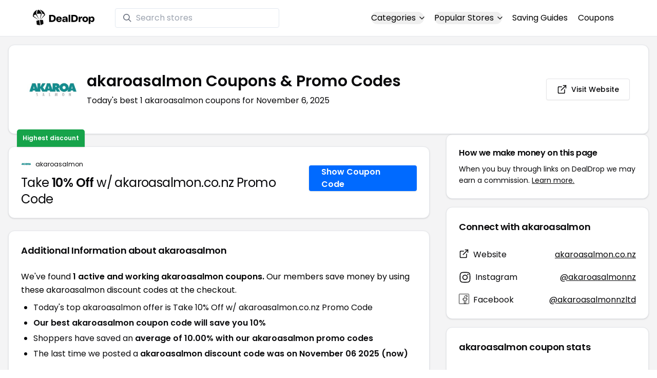

--- FILE ---
content_type: text/css; charset=utf-8
request_url: https://www.dealdrop.com/_app/immutable/assets/4.B_vgtuC_.css
body_size: -345
content:
.saving-tips-accordion-content p,.saving-tips-accordion-content ul{color:#000}@media (min-width: 768px){.saving-tips-accordion-content p,.saving-tips-accordion-content ul{color:#000}}.saving-tips-accordion-content li{line-height:1.7;padding-top:15px}.saving-tips-accordion-content li::marker{color:#000}.saving-tips-accordion-content strong,b{color:#000;font-weight:600}


--- FILE ---
content_type: application/javascript
request_url: https://www.dealdrop.com/_app/immutable/chunks/33.Ra4u4O7Y.js
body_size: 184
content:
const b="modulepreload",h=function(a,i){return new URL(a,i).href},_={},g=function(i,c,u){let f=Promise.resolve();if(c&&c.length>0){const r=document.getElementsByTagName("link"),e=document.querySelector("meta[property=csp-nonce]"),d=(e==null?void 0:e.nonce)||(e==null?void 0:e.getAttribute("nonce"));f=Promise.all(c.map(t=>{if(t=h(t,u),t in _)return;_[t]=!0;const o=t.endsWith(".css"),m=o?'[rel="stylesheet"]':"";if(!!u)for(let l=r.length-1;l>=0;l--){const s=r[l];if(s.href===t&&(!o||s.rel==="stylesheet"))return}else if(document.querySelector(`link[href="${t}"]${m}`))return;const n=document.createElement("link");if(n.rel=o?"stylesheet":b,o||(n.as="script",n.crossOrigin=""),n.href=t,d&&n.setAttribute("nonce",d),document.head.appendChild(n),o)return new Promise((l,s)=>{n.addEventListener("load",l),n.addEventListener("error",()=>s(new Error(`Unable to preload CSS for ${t}`)))})}))}return f.then(()=>i()).catch(r=>{const e=new Event("vite:preloadError",{cancelable:!0});if(e.payload=r,window.dispatchEvent(e),!e.defaultPrevented)throw r})},v=Object.freeze(Object.defineProperty({__proto__:null},Symbol.toStringTag,{value:"Module"})),S=Object.freeze(Object.defineProperty({__proto__:null},Symbol.toStringTag,{value:"Module"})),p=Object.freeze(Object.defineProperty({__proto__:null},Symbol.toStringTag,{value:"Module"})),O=Object.freeze(Object.defineProperty({__proto__:null},Symbol.toStringTag,{value:"Module"}));export{g as _,v as a,S as b,p as c,O as d};


--- FILE ---
content_type: application/javascript
request_url: https://www.dealdrop.com/_app/immutable/entry/app.BH9Cdr1H.js
body_size: 3059
content:
const __vite__fileDeps=["../nodes/0.DnpXcAXA.js","../chunks/_commonjsHelpers.BosuxZz1.js","../chunks/33.Ra4u4O7Y.js","../chunks/scheduler.DlVkZLoS.js","../chunks/index.B9YXTKJh.js","../chunks/entry.OAJ5MFQa.js","../chunks/index.DJiqtXws.js","../assets/0.CivSvLKV.css","../nodes/1.CCP2yoKh.js","../chunks/Footer.Cy4nQeTe.js","../chunks/each.LFhebFQx.js","../chunks/index.Bdl_ac-R.js","../nodes/2.BlyjatX1.js","../nodes/3.CXdED3oS.js","../chunks/index.BUcuZLNH.js","../chunks/index.DLPavCPc.js","../chunks/spread.CgU5AtxT.js","../chunks/create.B4PLqg2c.js","../assets/3.Djdgb_cj.css","../nodes/4.BXw3ahs1.js","../chunks/Disclosure.Xmff0OTa.js","../chunks/Reload.ITe7sSt_.js","../chunks/card-footer.r_MQ6-NS.js","../chunks/date.C-c6S_mK.js","../assets/4.B_vgtuC_.css","../nodes/5.Co2G4rpe.js","../chunks/Page.fkkmerlc.js","../chunks/Card.BRmw7KGv.js","../assets/Page.CbVY0b2_.css","../nodes/6.Co2G4rpe.js","../nodes/7.Co2G4rpe.js","../nodes/8.Co2G4rpe.js","../nodes/9.B13Ypk7M.js","../nodes/10.CHA6DrCQ.js","../nodes/11.oEn0Zcx5.js","../nodes/12.FAIGPLYF.js","../assets/12.DLW-npPR.css","../nodes/13.n6CIys22.js","../nodes/14.Dl4GD-NW.js","../nodes/15.B79cheOu.js","../nodes/16.Bbyhb7OP.js","../nodes/17.nHM18Rme.js","../nodes/18.C57SEeu5.js","../chunks/AlphabeticSearch.Uur1vRWN.js","../nodes/19.CLkfd_8r.js","../nodes/20.DjQtlT9O.js","../nodes/21.BW-cee3-.js","../nodes/22.CAPURQN_.js","../assets/22.DoMg5scS.css","../nodes/23.B5OSTiaO.js","../nodes/24.BSu285DH.js","../nodes/25.CPg2-Cwi.js","../nodes/26.BLaH5ZsO.js","../assets/26.D7F_7Qpb.css","../nodes/27.DLKCMIcW.js","../assets/27.BVB3m_Kt.css","../nodes/28.CiYplQQr.js","../nodes/31.qEOyq_-k.js","../nodes/34.CU3p0QT5.js"],__vite__mapDeps=i=>i.map(i=>__vite__fileDeps[i]);
import{_ as a}from"../chunks/33.Ra4u4O7Y.js";import{s as j,a as z,q as c,b as B,i as E,e as w,M as C,E as U,f as F,h as G,j as H,m as L,p as P,t as J,r as K,B as Q,N as V,O as g,P as W}from"../chunks/scheduler.DlVkZLoS.js";import{S as X,i as Y,b as p,e as D,t as d,g as O,c as b,a as A,m as v,d as I}from"../chunks/index.B9YXTKJh.js";const le={};function Z(s){let e,r,_;var i=s[1][0];function m(t,n){return{props:{data:t[3],form:t[2]}}}return i&&(e=g(i,m(s)),s[15](e)),{c(){e&&b(e.$$.fragment),r=c()},l(t){e&&A(e.$$.fragment,t),r=c()},m(t,n){e&&v(e,t,n),E(t,r,n),_=!0},p(t,n){if(n&2&&i!==(i=t[1][0])){if(e){O();const o=e;p(o.$$.fragment,1,0,()=>{I(o,1)}),D()}i?(e=g(i,m(t)),t[15](e),b(e.$$.fragment),d(e.$$.fragment,1),v(e,r.parentNode,r)):e=null}else if(i){const o={};n&8&&(o.data=t[3]),n&4&&(o.form=t[2]),e.$set(o)}},i(t){_||(e&&d(e.$$.fragment,t),_=!0)},o(t){e&&p(e.$$.fragment,t),_=!1},d(t){t&&w(r),s[15](null),e&&I(e,t)}}}function x(s){let e,r,_;var i=s[1][0];function m(t,n){return{props:{data:t[3],$$slots:{default:[ie]},$$scope:{ctx:t}}}}return i&&(e=g(i,m(s)),s[14](e)),{c(){e&&b(e.$$.fragment),r=c()},l(t){e&&A(e.$$.fragment,t),r=c()},m(t,n){e&&v(e,t,n),E(t,r,n),_=!0},p(t,n){if(n&2&&i!==(i=t[1][0])){if(e){O();const o=e;p(o.$$.fragment,1,0,()=>{I(o,1)}),D()}i?(e=g(i,m(t)),t[14](e),b(e.$$.fragment),d(e.$$.fragment,1),v(e,r.parentNode,r)):e=null}else if(i){const o={};n&8&&(o.data=t[3]),n&65591&&(o.$$scope={dirty:n,ctx:t}),e.$set(o)}},i(t){_||(e&&d(e.$$.fragment,t),_=!0)},o(t){e&&p(e.$$.fragment,t),_=!1},d(t){t&&w(r),s[14](null),e&&I(e,t)}}}function ee(s){let e,r,_;var i=s[1][1];function m(t,n){return{props:{data:t[4],form:t[2]}}}return i&&(e=g(i,m(s)),s[13](e)),{c(){e&&b(e.$$.fragment),r=c()},l(t){e&&A(e.$$.fragment,t),r=c()},m(t,n){e&&v(e,t,n),E(t,r,n),_=!0},p(t,n){if(n&2&&i!==(i=t[1][1])){if(e){O();const o=e;p(o.$$.fragment,1,0,()=>{I(o,1)}),D()}i?(e=g(i,m(t)),t[13](e),b(e.$$.fragment),d(e.$$.fragment,1),v(e,r.parentNode,r)):e=null}else if(i){const o={};n&16&&(o.data=t[4]),n&4&&(o.form=t[2]),e.$set(o)}},i(t){_||(e&&d(e.$$.fragment,t),_=!0)},o(t){e&&p(e.$$.fragment,t),_=!1},d(t){t&&w(r),s[13](null),e&&I(e,t)}}}function te(s){let e,r,_;var i=s[1][1];function m(t,n){return{props:{data:t[4],$$slots:{default:[re]},$$scope:{ctx:t}}}}return i&&(e=g(i,m(s)),s[12](e)),{c(){e&&b(e.$$.fragment),r=c()},l(t){e&&A(e.$$.fragment,t),r=c()},m(t,n){e&&v(e,t,n),E(t,r,n),_=!0},p(t,n){if(n&2&&i!==(i=t[1][1])){if(e){O();const o=e;p(o.$$.fragment,1,0,()=>{I(o,1)}),D()}i?(e=g(i,m(t)),t[12](e),b(e.$$.fragment),d(e.$$.fragment,1),v(e,r.parentNode,r)):e=null}else if(i){const o={};n&16&&(o.data=t[4]),n&65575&&(o.$$scope={dirty:n,ctx:t}),e.$set(o)}},i(t){_||(e&&d(e.$$.fragment,t),_=!0)},o(t){e&&p(e.$$.fragment,t),_=!1},d(t){t&&w(r),s[12](null),e&&I(e,t)}}}function re(s){let e,r,_;var i=s[1][2];function m(t,n){return{props:{data:t[5],form:t[2]}}}return i&&(e=g(i,m(s)),s[11](e)),{c(){e&&b(e.$$.fragment),r=c()},l(t){e&&A(e.$$.fragment,t),r=c()},m(t,n){e&&v(e,t,n),E(t,r,n),_=!0},p(t,n){if(n&2&&i!==(i=t[1][2])){if(e){O();const o=e;p(o.$$.fragment,1,0,()=>{I(o,1)}),D()}i?(e=g(i,m(t)),t[11](e),b(e.$$.fragment),d(e.$$.fragment,1),v(e,r.parentNode,r)):e=null}else if(i){const o={};n&32&&(o.data=t[5]),n&4&&(o.form=t[2]),e.$set(o)}},i(t){_||(e&&d(e.$$.fragment,t),_=!0)},o(t){e&&p(e.$$.fragment,t),_=!1},d(t){t&&w(r),s[11](null),e&&I(e,t)}}}function ie(s){let e,r,_,i;const m=[te,ee],t=[];function n(o,u){return o[1][2]?0:1}return e=n(s),r=t[e]=m[e](s),{c(){r.c(),_=c()},l(o){r.l(o),_=c()},m(o,u){t[e].m(o,u),E(o,_,u),i=!0},p(o,u){let f=e;e=n(o),e===f?t[e].p(o,u):(O(),p(t[f],1,1,()=>{t[f]=null}),D(),r=t[e],r?r.p(o,u):(r=t[e]=m[e](o),r.c()),d(r,1),r.m(_.parentNode,_))},i(o){i||(d(r),i=!0)},o(o){p(r),i=!1},d(o){o&&w(_),t[e].d(o)}}}function k(s){let e,r=s[7]&&y(s);return{c(){e=F("div"),r&&r.c(),this.h()},l(_){e=G(_,"DIV",{id:!0,"aria-live":!0,"aria-atomic":!0,style:!0});var i=H(e);r&&r.l(i),i.forEach(w),this.h()},h(){L(e,"id","svelte-announcer"),L(e,"aria-live","assertive"),L(e,"aria-atomic","true"),P(e,"position","absolute"),P(e,"left","0"),P(e,"top","0"),P(e,"clip","rect(0 0 0 0)"),P(e,"clip-path","inset(50%)"),P(e,"overflow","hidden"),P(e,"white-space","nowrap"),P(e,"width","1px"),P(e,"height","1px")},m(_,i){E(_,e,i),r&&r.m(e,null)},p(_,i){_[7]?r?r.p(_,i):(r=y(_),r.c(),r.m(e,null)):r&&(r.d(1),r=null)},d(_){_&&w(e),r&&r.d()}}}function y(s){let e;return{c(){e=J(s[8])},l(r){e=K(r,s[8])},m(r,_){E(r,e,_)},p(r,_){_&256&&Q(e,r[8])},d(r){r&&w(e)}}}function oe(s){let e,r,_,i,m;const t=[x,Z],n=[];function o(f,h){return f[1][1]?0:1}e=o(s),r=n[e]=t[e](s);let u=s[6]&&k(s);return{c(){r.c(),_=z(),u&&u.c(),i=c()},l(f){r.l(f),_=B(f),u&&u.l(f),i=c()},m(f,h){n[e].m(f,h),E(f,_,h),u&&u.m(f,h),E(f,i,h),m=!0},p(f,[h]){let R=e;e=o(f),e===R?n[e].p(f,h):(O(),p(n[R],1,1,()=>{n[R]=null}),D(),r=n[e],r?r.p(f,h):(r=n[e]=t[e](f),r.c()),d(r,1),r.m(_.parentNode,_)),f[6]?u?u.p(f,h):(u=k(f),u.c(),u.m(i.parentNode,i)):u&&(u.d(1),u=null)},i(f){m||(d(r),m=!0)},o(f){p(r),m=!1},d(f){f&&(w(_),w(i)),n[e].d(f),u&&u.d(f)}}}function _e(s,e,r){let{stores:_}=e,{page:i}=e,{constructors:m}=e,{components:t=[]}=e,{form:n}=e,{data_0:o=null}=e,{data_1:u=null}=e,{data_2:f=null}=e;C(_.page.notify);let h=!1,R=!1,T=null;U(()=>{const l=_.page.subscribe(()=>{h&&(r(7,R=!0),W().then(()=>{r(8,T=document.title||"untitled page")}))});return r(6,h=!0),l});function N(l){V[l?"unshift":"push"](()=>{t[2]=l,r(0,t)})}function $(l){V[l?"unshift":"push"](()=>{t[1]=l,r(0,t)})}function q(l){V[l?"unshift":"push"](()=>{t[1]=l,r(0,t)})}function M(l){V[l?"unshift":"push"](()=>{t[0]=l,r(0,t)})}function S(l){V[l?"unshift":"push"](()=>{t[0]=l,r(0,t)})}return s.$$set=l=>{"stores"in l&&r(9,_=l.stores),"page"in l&&r(10,i=l.page),"constructors"in l&&r(1,m=l.constructors),"components"in l&&r(0,t=l.components),"form"in l&&r(2,n=l.form),"data_0"in l&&r(3,o=l.data_0),"data_1"in l&&r(4,u=l.data_1),"data_2"in l&&r(5,f=l.data_2)},s.$$.update=()=>{s.$$.dirty&1536&&_.page.set(i)},[t,m,n,o,u,f,h,R,T,_,i,N,$,q,M,S]}class fe extends X{constructor(e){super(),Y(this,e,_e,oe,j,{stores:9,page:10,constructors:1,components:0,form:2,data_0:3,data_1:4,data_2:5})}}const ue=[()=>a(()=>import("../nodes/0.DnpXcAXA.js"),__vite__mapDeps([0,1,2,3,4,5,6,7]),import.meta.url),()=>a(()=>import("../nodes/1.CCP2yoKh.js"),__vite__mapDeps([8,3,4,5,6,9,10,11]),import.meta.url),()=>a(()=>import("../nodes/2.BlyjatX1.js"),__vite__mapDeps([12,3,4,9,10,11,6]),import.meta.url),()=>a(()=>import("../nodes/3.CXdED3oS.js"),__vite__mapDeps([13,3,4,10,14,15,16,17,6,18]),import.meta.url),()=>a(()=>import("../nodes/4.BXw3ahs1.js"),__vite__mapDeps([19,3,4,17,6,15,16,14,20,10,21,22,11,1,23,24]),import.meta.url),()=>a(()=>import("../nodes/5.Co2G4rpe.js"),__vite__mapDeps([25,3,4,26,10,1,14,23,27,11,28]),import.meta.url),()=>a(()=>import("../nodes/6.Co2G4rpe.js"),__vite__mapDeps([29,3,4,26,10,1,14,23,27,11,28]),import.meta.url),()=>a(()=>import("../nodes/7.Co2G4rpe.js"),__vite__mapDeps([30,3,4,26,10,1,14,23,27,11,28]),import.meta.url),()=>a(()=>import("../nodes/8.Co2G4rpe.js"),__vite__mapDeps([31,3,4,26,10,1,14,23,27,11,28]),import.meta.url),()=>a(()=>import("../nodes/9.B13Ypk7M.js"),__vite__mapDeps([32,3,4,14]),import.meta.url),()=>a(()=>import("../nodes/10.CHA6DrCQ.js"),__vite__mapDeps([33,3,10,4,14]),import.meta.url),()=>a(()=>import("../nodes/11.oEn0Zcx5.js"),__vite__mapDeps([34,3,4,14,22,16,20,10,21,17,6]),import.meta.url),()=>a(()=>import("../nodes/12.FAIGPLYF.js"),__vite__mapDeps([35,3,4,14,36]),import.meta.url),()=>a(()=>import("../nodes/13.n6CIys22.js"),__vite__mapDeps([37,3,4,10,14,22,16]),import.meta.url),()=>a(()=>import("../nodes/14.Dl4GD-NW.js"),__vite__mapDeps([38,3,10,4]),import.meta.url),()=>a(()=>import("../nodes/15.B79cheOu.js"),__vite__mapDeps([39,3,10,4]),import.meta.url),()=>a(()=>import("../nodes/16.Bbyhb7OP.js"),__vite__mapDeps([40,3,4,14]),import.meta.url),()=>a(()=>import("../nodes/17.nHM18Rme.js"),__vite__mapDeps([41,3,4,14]),import.meta.url),()=>a(()=>import("../nodes/18.C57SEeu5.js"),__vite__mapDeps([42,3,4,10,14,43]),import.meta.url),()=>a(()=>import("../nodes/19.CLkfd_8r.js"),__vite__mapDeps([44,3,4,10,14,43]),import.meta.url),()=>a(()=>import("../nodes/20.DjQtlT9O.js"),__vite__mapDeps([45,3,4,10,14,43]),import.meta.url),()=>a(()=>import("../nodes/21.BW-cee3-.js"),__vite__mapDeps([46,3,4]),import.meta.url),()=>a(()=>import("../nodes/22.CAPURQN_.js"),__vite__mapDeps([47,3,4,14,48]),import.meta.url),()=>a(()=>import("../nodes/23.B5OSTiaO.js"),__vite__mapDeps([49,3,4,10,27,14,23]),import.meta.url),()=>a(()=>import("../nodes/24.BSu285DH.js"),__vite__mapDeps([50,3,4,26,10,1,14,23,27,11,28]),import.meta.url),()=>a(()=>import("../nodes/25.CPg2-Cwi.js"),__vite__mapDeps([51,3,4,14,6]),import.meta.url),()=>a(()=>import("../nodes/26.BLaH5ZsO.js"),__vite__mapDeps([52,3,4,14,53]),import.meta.url),()=>a(()=>import("../nodes/27.DLKCMIcW.js"),__vite__mapDeps([54,3,4,55]),import.meta.url),()=>a(()=>import("../nodes/28.CiYplQQr.js"),__vite__mapDeps([56,3,4]),import.meta.url),()=>a(()=>import("../chunks/33.Ra4u4O7Y.js").then(s=>s.a),[],import.meta.url),()=>a(()=>import("../chunks/33.Ra4u4O7Y.js").then(s=>s.b),[],import.meta.url),()=>a(()=>import("../nodes/31.qEOyq_-k.js"),__vite__mapDeps([57,3,4,21,16]),import.meta.url),()=>a(()=>import("../chunks/33.Ra4u4O7Y.js").then(s=>s.c),[],import.meta.url),()=>a(()=>import("../chunks/33.Ra4u4O7Y.js").then(s=>s.d),[],import.meta.url),()=>a(()=>import("../nodes/34.CU3p0QT5.js"),__vite__mapDeps([58,3,4]),import.meta.url)],me=[0],ce={"/(with-header-footer)":[-4,[2]],"/(with-header-footer)/about":[9,[2]],"/(with-header-footer)/browse":[-11,[2]],"/(with-header-footer)/browse/[slug]":[-12,[2]],"/chrome-extension/uninstall":[27],"/(with-header-footer)/competition":[12,[2]],"/(with-header-footer)/coupons":[-14,[2]],"/(with-header-footer)/giveaways":[14,[2]],"/(with-header-footer)/giveaways/[slug]":[15,[2]],"/(with-header-footer)/how-we-make-money":[16,[2]],"/(with-header-footer)/how-we-verify-coupons":[17,[2]],"/mobile-safari-extension":[28],"/outlink/[storeId]":[-31],"/out/[storeId]":[-30],"/(with-header-footer)/popular-stores":[-19,[2]],"/(with-header-footer)/popular-stores/[slug]":[-20,[2]],"/(with-header-footer)/popular-stores/[slug]/all":[-21,[2]],"/(with-header-footer)/pricing":[21,[2]],"/(with-header-footer)/privacy":[22,[2]],"/redeem/[dealId]":[-33],"/(with-header-footer)/research":[-24,[2]],"/(with-header-footer)/research/[slug]":[-25,[2]],"/r/[dealId]":[-32],"/store/[website]":[-34],"/(with-header-footer)/submit-coupon":[25,[2]],"/(with-header-footer)/terms":[26,[2]],"/unsubscribe":[34],"/(with-header-footer)/[slug]":[-5,[2]],"/(with-header-footer)/[slug]/[blog]-pricing-guide":[-6,[2]],"/(with-header-footer)/[slug]/[blog]-return-policy":[-7,[2]],"/(with-header-footer)/[slug]/[blog]-shipping-delivery":[-8,[2]],"/(with-header-footer)/[slug]/[blog]-size-guide":[-9,[2]]},pe={handleError:({error:s})=>{console.error(s)},reroute:()=>{}};export{ce as dictionary,pe as hooks,le as matchers,ue as nodes,fe as root,me as server_loads};


--- FILE ---
content_type: application/javascript
request_url: https://www.dealdrop.com/_app/immutable/chunks/Disclosure.Xmff0OTa.js
body_size: 35500
content:
import{s as M,q as x,i as A,e as c,F as P,H as d,I as H,J as ne,N as Ge,c as W,f as T,h as Q,j as m,ai as ke,z as ue,u as O,g as Y,d as G,C as Ct,ag as Vt,A as yt,Q as ye,x as b,y as k,K as J,o as E,v as De,m as u,n as p,t as re,r as se,aj as qe,a as me,b as ge,w as Se,B as $e,R as St,S as Dt,l as Ne,E as jt}from"./scheduler.DlVkZLoS.js";import{S as N,i as B,g as Ee,b as $,e as Ae,t as w,c as y,a as S,m as D,d as j}from"./index.B9YXTKJh.js";import{g as V,a as le}from"./spread.CgU5AtxT.js";import{e as Le}from"./each.LFhebFQx.js";import{c as pe,a as Zt,i as It,j as Je,d as Xe,n as xe}from"./index.BUcuZLNH.js";import{R as Pt}from"./Reload.ITe7sSt_.js";import{C as We,b as Ut,a as bt}from"./card-footer.r_MQ6-NS.js";import"./create.B4PLqg2c.js";function zt(s,e){const r=[];return e.builders.forEach(l=>{const n=l.action(s);n&&r.push(n)}),{destroy:()=>{r.forEach(l=>{l.destroy&&l.destroy()})}}}function et(s){const e={};return s.forEach(r=>{Object.keys(r).forEach(l=>{l!=="action"&&(e[l]=r[l])})}),e}function Rt(s){let e=s[1]?"a":"button",r,l,n=(s[1]?"a":"button")&&Ue(s);return{c(){n&&n.c(),r=x()},l(t){n&&n.l(t),r=x()},m(t,o){n&&n.m(t,o),A(t,r,o),l=!0},p(t,o){t[1],e?M(e,t[1]?"a":"button")?(n.d(1),n=Ue(t),e=t[1]?"a":"button",n.c(),n.m(r.parentNode,r)):n.p(t,o):(n=Ue(t),e=t[1]?"a":"button",n.c(),n.m(r.parentNode,r))},i(t){l||(w(n,t),l=!0)},o(t){$(n,t),l=!1},d(t){t&&c(r),n&&n.d(t)}}}function Ft(s){let e=s[1]?"a":"button",r,l,n=(s[1]?"a":"button")&&ze(s);return{c(){n&&n.c(),r=x()},l(t){n&&n.l(t),r=x()},m(t,o){n&&n.m(t,o),A(t,r,o),l=!0},p(t,o){t[1],e?M(e,t[1]?"a":"button")?(n.d(1),n=ze(t),e=t[1]?"a":"button",n.c(),n.m(r.parentNode,r)):n.p(t,o):(n=ze(t),e=t[1]?"a":"button",n.c(),n.m(r.parentNode,r))},i(t){l||(w(n,t),l=!0)},o(t){$(n,t),l=!1},d(t){t&&c(r),n&&n.d(t)}}}function Ue(s){let e,r,l,n,t;const o=s[7].default,i=W(o,s,s[6],null);let a=[{type:r=s[1]?void 0:s[2]},{href:s[1]},{tabindex:"0"},s[5],s[4]],f={};for(let h=0;h<a.length;h+=1)f=d(f,a[h]);return{c(){e=T(s[1]?"a":"button"),i&&i.c(),this.h()},l(h){e=Q(h,((s[1]?"a":"button")||"null").toUpperCase(),{type:!0,href:!0,tabindex:!0});var g=m(e);i&&i.l(g),g.forEach(c),this.h()},h(){ke(s[1]?"a":"button")(e,f)},m(h,g){A(h,e,g),i&&i.m(e,null),s[29](e),l=!0,n||(t=[ue(e,"click",s[18]),ue(e,"change",s[19]),ue(e,"keydown",s[20]),ue(e,"keyup",s[21]),ue(e,"mouseenter",s[22]),ue(e,"mouseleave",s[23]),ue(e,"mousedown",s[24]),ue(e,"pointerdown",s[25]),ue(e,"mouseup",s[26]),ue(e,"pointerup",s[27])],n=!0)},p(h,g){i&&i.p&&(!l||g&64)&&O(i,o,h,h[6],l?G(o,h[6],g,null):Y(h[6]),null),ke(h[1]?"a":"button")(e,f=V(a,[(!l||g&6&&r!==(r=h[1]?void 0:h[2]))&&{type:r},(!l||g&2)&&{href:h[1]},{tabindex:"0"},g&32&&h[5],h[4]]))},i(h){l||(w(i,h),l=!0)},o(h){$(i,h),l=!1},d(h){h&&c(e),i&&i.d(h),s[29](null),n=!1,Ct(t)}}}function ze(s){let e,r,l,n,t,o;const i=s[7].default,a=W(i,s,s[6],null);let f=[{type:r=s[1]?void 0:s[2]},{href:s[1]},{tabindex:"0"},et(s[3]),s[5],s[4]],h={};for(let g=0;g<f.length;g+=1)h=d(h,f[g]);return{c(){e=T(s[1]?"a":"button"),a&&a.c(),this.h()},l(g){e=Q(g,((s[1]?"a":"button")||"null").toUpperCase(),{type:!0,href:!0,tabindex:!0});var v=m(e);a&&a.l(v),v.forEach(c),this.h()},h(){ke(s[1]?"a":"button")(e,h)},m(g,v){A(g,e,v),a&&a.m(e,null),s[28](e),n=!0,t||(o=[ue(e,"click",s[8]),ue(e,"change",s[9]),ue(e,"keydown",s[10]),ue(e,"keyup",s[11]),ue(e,"mouseenter",s[12]),ue(e,"mouseleave",s[13]),ue(e,"mousedown",s[14]),ue(e,"pointerdown",s[15]),ue(e,"mouseup",s[16]),ue(e,"pointerup",s[17]),Vt(l=zt.call(null,e,{builders:s[3]}))],t=!0)},p(g,v){a&&a.p&&(!n||v&64)&&O(a,i,g,g[6],n?G(i,g[6],v,null):Y(g[6]),null),ke(g[1]?"a":"button")(e,h=V(f,[(!n||v&6&&r!==(r=g[1]?void 0:g[2]))&&{type:r},(!n||v&2)&&{href:g[1]},{tabindex:"0"},v&8&&et(g[3]),v&32&&g[5],g[4]])),l&&yt(l.update)&&v&8&&l.update.call(null,{builders:g[3]})},i(g){n||(w(a,g),n=!0)},o(g){$(a,g),n=!1},d(g){g&&c(e),a&&a.d(g),s[28](null),t=!1,Ct(o)}}}function Kt(s){let e,r,l,n;const t=[Ft,Rt],o=[];function i(a,f){return a[3]&&a[3].length?0:1}return e=i(s),r=o[e]=t[e](s),{c(){r.c(),l=x()},l(a){r.l(a),l=x()},m(a,f){o[e].m(a,f),A(a,l,f),n=!0},p(a,[f]){let h=e;e=i(a),e===h?o[e].p(a,f):(Ee(),$(o[h],1,1,()=>{o[h]=null}),Ae(),r=o[e],r?r.p(a,f):(r=o[e]=t[e](a),r.c()),w(r,1),r.m(l.parentNode,l))},i(a){n||(w(r),n=!0)},o(a){$(r),n=!1},d(a){a&&c(l),o[e].d(a)}}}function Tt(s,e,r){const l=["href","type","builders","el"];let n=P(e,l),{$$slots:t={},$$scope:o}=e,{href:i=void 0}=e,{type:a=void 0}=e,{builders:f=[]}=e,{el:h=void 0}=e;const g={"data-button-root":""};function v(L){ne.call(this,s,L)}function C(L){ne.call(this,s,L)}function _(L){ne.call(this,s,L)}function I(L){ne.call(this,s,L)}function z(L){ne.call(this,s,L)}function ie(L){ne.call(this,s,L)}function U(L){ne.call(this,s,L)}function ae(L){ne.call(this,s,L)}function he(L){ne.call(this,s,L)}function fe(L){ne.call(this,s,L)}function we(L){ne.call(this,s,L)}function Z(L){ne.call(this,s,L)}function ee(L){ne.call(this,s,L)}function ve(L){ne.call(this,s,L)}function Me(L){ne.call(this,s,L)}function Ze(L){ne.call(this,s,L)}function R(L){ne.call(this,s,L)}function K(L){ne.call(this,s,L)}function F(L){ne.call(this,s,L)}function X(L){ne.call(this,s,L)}function q(L){Ge[L?"unshift":"push"](()=>{h=L,r(0,h)})}function te(L){Ge[L?"unshift":"push"](()=>{h=L,r(0,h)})}return s.$$set=L=>{e=d(d({},e),H(L)),r(5,n=P(e,l)),"href"in L&&r(1,i=L.href),"type"in L&&r(2,a=L.type),"builders"in L&&r(3,f=L.builders),"el"in L&&r(0,h=L.el),"$$scope"in L&&r(6,o=L.$$scope)},[h,i,a,f,g,n,o,t,v,C,_,I,z,ie,U,ae,he,fe,we,Z,ee,ve,Me,Ze,R,K,F,X,q,te]}let Qt=class extends N{constructor(e){super(),B(this,e,Tt,Kt,M,{href:1,type:2,builders:3,el:0})}};function Lr(s){return s.bestDealPct?`${s.bestDealPct}%`:s.bestDollarDiscount?Number.isSafeInteger(s.bestDollarDiscount)?`$${s.bestDollarDiscount}`:`$${s.bestDollarDiscount.toFixed(2)}`:"$$$"}function Mr(s){let e="";return s.avgDealDiscount?Number.isSafeInteger(s.avgDealDiscount)?e=`$${s.avgDealDiscount}`:e=`$${s.avgDealDiscount.toFixed(2)}`:s.avgDealPct&&(e=`${s.avgDealPct}%`),e}function Nr(s){return s.sort((e,r)=>e.order-r.order)}function tt(s){return s.sort((e,r)=>r.node.successCountToday-e.node.successCountToday)}const Br=s=>{let e=s;return s.startsWith("<ol>")?e=s.replace("<ol>",'<ol class="pb-2" itemprop="text">'):s.startsWith("<p><ol>")?e=s.replace("<p><ol>",'<p><ol class="pb-2" itemprop="text">'):s.includes("<ul>")?e=s.replace("<ul>",'<ul class="pt-1 pb-2" itemprop="text">'):s.startsWith("<p>")?e=s.replace("<p>",'<p class="pb-5" itemprop="text">'):e=`<p class="pb-5" itemprop="text">${s}</p>`,e};function Wt(s){let e,r,l;const n=s[3].default,t=W(n,s,s[2],null);let o=[{class:r=pe("text-sm text-muted-foreground",s[0])},s[1]],i={};for(let a=0;a<o.length;a+=1)i=d(i,o[a]);return{c(){e=T("p"),t&&t.c(),this.h()},l(a){e=Q(a,"P",{class:!0});var f=m(e);t&&t.l(f),f.forEach(c),this.h()},h(){ye(e,i)},m(a,f){A(a,e,f),t&&t.m(e,null),l=!0},p(a,[f]){t&&t.p&&(!l||f&4)&&O(t,n,a,a[2],l?G(n,a[2],f,null):Y(a[2]),null),ye(e,i=V(o,[(!l||f&1&&r!==(r=pe("text-sm text-muted-foreground",a[0])))&&{class:r},f&2&&a[1]]))},i(a){l||(w(t,a),l=!0)},o(a){$(t,a),l=!1},d(a){a&&c(e),t&&t.d(a)}}}function Ot(s,e,r){const l=["class"];let n=P(e,l),{$$slots:t={},$$scope:o}=e,{class:i=void 0}=e;return s.$$set=a=>{e=d(d({},e),H(a)),r(1,n=P(e,l)),"class"in a&&r(0,i=a.class),"$$scope"in a&&r(2,o=a.$$scope)},[i,n,o,t]}class Yt extends N{constructor(e){super(),B(this,e,Ot,Wt,M,{class:0})}}function Gt(s){let e,r,l;const n=s[3].default,t=W(n,s,s[2],null);let o=[{class:r=pe("flex flex-col space-y-1.5 p-6",s[0])},s[1]],i={};for(let a=0;a<o.length;a+=1)i=d(i,o[a]);return{c(){e=T("div"),t&&t.c(),this.h()},l(a){e=Q(a,"DIV",{class:!0});var f=m(e);t&&t.l(f),f.forEach(c),this.h()},h(){ye(e,i)},m(a,f){A(a,e,f),t&&t.m(e,null),l=!0},p(a,[f]){t&&t.p&&(!l||f&4)&&O(t,n,a,a[2],l?G(n,a[2],f,null):Y(a[2]),null),ye(e,i=V(o,[(!l||f&1&&r!==(r=pe("flex flex-col space-y-1.5 p-6",a[0])))&&{class:r},f&2&&a[1]]))},i(a){l||(w(t,a),l=!0)},o(a){$(t,a),l=!1},d(a){a&&c(e),t&&t.d(a)}}}function qt(s,e,r){const l=["class"];let n=P(e,l),{$$slots:t={},$$scope:o}=e,{class:i=void 0}=e;return s.$$set=a=>{e=d(d({},e),H(a)),r(1,n=P(e,l)),"class"in a&&r(0,i=a.class),"$$scope"in a&&r(2,o=a.$$scope)},[i,n,o,t]}class Jt extends N{constructor(e){super(),B(this,e,qt,Gt,M,{class:0})}}function Re(s){let e,r,l;const n=s[4].default,t=W(n,s,s[3],null);let o=[{class:r=pe("font-semibold leading-none tracking-tight",s[0])},s[2]],i={};for(let a=0;a<o.length;a+=1)i=d(i,o[a]);return{c(){e=T(s[1]),t&&t.c(),this.h()},l(a){e=Q(a,(s[1]||"null").toUpperCase(),{class:!0});var f=m(e);t&&t.l(f),f.forEach(c),this.h()},h(){ke(s[1])(e,i)},m(a,f){A(a,e,f),t&&t.m(e,null),l=!0},p(a,f){t&&t.p&&(!l||f&8)&&O(t,n,a,a[3],l?G(n,a[3],f,null):Y(a[3]),null),ke(a[1])(e,i=V(o,[(!l||f&1&&r!==(r=pe("font-semibold leading-none tracking-tight",a[0])))&&{class:r},f&4&&a[2]]))},i(a){l||(w(t,a),l=!0)},o(a){$(t,a),l=!1},d(a){a&&c(e),t&&t.d(a)}}}function Xt(s){let e=s[1],r,l,n=s[1]&&Re(s);return{c(){n&&n.c(),r=x()},l(t){n&&n.l(t),r=x()},m(t,o){n&&n.m(t,o),A(t,r,o),l=!0},p(t,[o]){t[1]?e?M(e,t[1])?(n.d(1),n=Re(t),e=t[1],n.c(),n.m(r.parentNode,r)):n.p(t,o):(n=Re(t),e=t[1],n.c(),n.m(r.parentNode,r)):e&&(n.d(1),n=null,e=t[1])},i(t){l||(w(n,t),l=!0)},o(t){$(n,t),l=!1},d(t){t&&c(r),n&&n.d(t)}}}function xt(s,e,r){const l=["class","tag"];let n=P(e,l),{$$slots:t={},$$scope:o}=e,{class:i=void 0}=e,{tag:a="h3"}=e;return s.$$set=f=>{e=d(d({},e),H(f)),r(2,n=P(e,l)),"class"in f&&r(0,i=f.class),"tag"in f&&r(1,a=f.tag),"$$scope"in f&&r(3,o=f.$$scope)},[i,a,n,o,t]}class Oe extends N{constructor(e){super(),B(this,e,xt,Xt,M,{class:0,tag:1})}}var lt=s=>typeof s=="boolean"?`${s}`:s===0?"0":s,_e=s=>!s||typeof s!="object"||Object.keys(s).length===0,e1=(s,e)=>JSON.stringify(s)===JSON.stringify(e);function kt(s,e){s.forEach(function(r){Array.isArray(r)?kt(r,e):e.push(r)})}function $t(s){let e=[];return kt(s,e),e}var Et=(...s)=>$t(s).filter(Boolean),At=(s,e)=>{let r={},l=Object.keys(s),n=Object.keys(e);for(let t of l)if(n.includes(t)){let o=s[t],i=e[t];typeof o=="object"&&typeof i=="object"?r[t]=At(o,i):Array.isArray(o)||Array.isArray(i)?r[t]=Et(i,o):r[t]=i+" "+o}else r[t]=s[t];for(let t of n)l.includes(t)||(r[t]=e[t]);return r},nt=s=>!s||typeof s!="string"?s:s.replace(/\s+/g," ").trim(),t1={twMerge:!0,twMergeConfig:{},responsiveVariants:!1},Lt=s=>s||void 0,Ve=(...s)=>Lt($t(s).filter(Boolean).join(" ")),Fe=null,Ce={},Qe=!1,He=(...s)=>e=>e.twMerge?((!Fe||Qe)&&(Qe=!1,Fe=_e(Ce)?Zt:It({...Ce,extend:{theme:Ce.theme,classGroups:Ce.classGroups,conflictingClassGroupModifiers:Ce.conflictingClassGroupModifiers,conflictingClassGroups:Ce.conflictingClassGroups,...Ce.extend}})),Lt(Fe(Ve(s)))):Ve(s),rt=(s,e)=>{for(let r in e)s.hasOwnProperty(r)?s[r]=Ve(s[r],e[r]):s[r]=e[r];return s},Mt=(s,e)=>{let{extend:r=null,slots:l={},variants:n={},compoundVariants:t=[],compoundSlots:o=[],defaultVariants:i={}}=s,a={...t1,...e},f=r!=null&&r.base?Ve(r.base,s==null?void 0:s.base):s==null?void 0:s.base,h=r!=null&&r.variants&&!_e(r.variants)?At(n,r.variants):n,g=r!=null&&r.defaultVariants&&!_e(r.defaultVariants)?{...r.defaultVariants,...i}:i;!_e(a.twMergeConfig)&&!e1(a.twMergeConfig,Ce)&&(Qe=!0,Ce=a.twMergeConfig);let v=_e(r==null?void 0:r.slots),C=_e(l)?{}:{base:Ve(s==null?void 0:s.base,v&&(r==null?void 0:r.base)),...l},_=v?C:rt({...r==null?void 0:r.slots},_e(C)?{base:s==null?void 0:s.base}:C),I=_e(r==null?void 0:r.compoundVariants)?t:Et(r==null?void 0:r.compoundVariants,t),z=U=>{if(_e(h)&&_e(l)&&v)return He(f,U==null?void 0:U.class,U==null?void 0:U.className)(a);if(I&&!Array.isArray(I))throw new TypeError(`The "compoundVariants" prop must be an array. Received: ${typeof I}`);if(o&&!Array.isArray(o))throw new TypeError(`The "compoundSlots" prop must be an array. Received: ${typeof o}`);let ae=(R,K,F=[],X)=>{let q=F;if(typeof K=="string")q=q.concat(nt(K).split(" ").map(te=>`${R}:${te}`));else if(Array.isArray(K))q=q.concat(K.reduce((te,L)=>te.concat(`${R}:${L}`),[]));else if(typeof K=="object"&&typeof X=="string"){for(let te in K)if(K.hasOwnProperty(te)&&te===X){let L=K[te];if(L&&typeof L=="string"){let ce=nt(L);q[X]?q[X]=q[X].concat(ce.split(" ").map(de=>`${R}:${de}`)):q[X]=ce.split(" ").map(de=>`${R}:${de}`)}else Array.isArray(L)&&L.length>0&&(q[X]=L.reduce((ce,de)=>ce.concat(`${R}:${de}`),[]))}}return q},he=(R,K=h,F=null,X=null)=>{var q;let te=K[R];if(!te||_e(te))return null;let L=(q=X==null?void 0:X[R])!=null?q:U==null?void 0:U[R];if(L===null)return null;let ce=lt(L),de=Array.isArray(a.responsiveVariants)&&a.responsiveVariants.length>0||a.responsiveVariants===!0,Be=g==null?void 0:g[R],be=[];if(typeof ce=="object"&&de)for(let[Pe,Ye]of Object.entries(ce)){let Ht=te[Ye];if(Pe==="initial"){Be=Ye;continue}Array.isArray(a.responsiveVariants)&&!a.responsiveVariants.includes(Pe)||(be=ae(Pe,Ht,be,F))}let Bt=ce!=null&&typeof ce!="object"?ce:lt(Be),Ie=te[Bt||"false"];return typeof be=="object"&&typeof F=="string"&&be[F]?rt(be,Ie):be.length>0?(be.push(Ie),be):Ie},fe=()=>h?Object.keys(h).map(R=>he(R,h)):null,we=(R,K)=>{if(!h||typeof h!="object")return null;let F=new Array;for(let X in h){let q=he(X,h,R,K),te=R==="base"&&typeof q=="string"?q:q&&q[R];te&&(F[F.length]=te)}return F},Z={};for(let R in U)U[R]!==void 0&&(Z[R]=U[R]);let ee=(R,K)=>{var F;let X=typeof(U==null?void 0:U[R])=="object"?{[R]:(F=U[R])==null?void 0:F.initial}:{};return{...g,...Z,...X,...K}},ve=(R=[],K)=>{let F=[];for(let{class:X,className:q,...te}of R){let L=!0;for(let[ce,de]of Object.entries(te)){let Be=ee(ce,K);if(Array.isArray(de)){if(!de.includes(Be[ce])){L=!1;break}}else if(Be[ce]!==de){L=!1;break}}L&&(X&&F.push(X),q&&F.push(q))}return F},Me=R=>{let K=ve(I,R);if(!Array.isArray(K))return K;let F={};for(let X of K)if(typeof X=="string"&&(F.base=He(F.base,X)(a)),typeof X=="object")for(let[q,te]of Object.entries(X))F[q]=He(F[q],te)(a);return F},Ze=R=>{if(o.length<1)return null;let K={};for(let{slots:F=[],class:X,className:q,...te}of o){if(!_e(te)){let L=!0;for(let ce of Object.keys(te)){let de=ee(ce,R)[ce];if(de===void 0||(Array.isArray(te[ce])?!te[ce].includes(de):te[ce]!==de)){L=!1;break}}if(!L)continue}for(let L of F)K[L]=K[L]||[],K[L].push([X,q])}return K};if(!_e(l)||!v){let R={};if(typeof _=="object"&&!_e(_))for(let K of Object.keys(_))R[K]=F=>{var X,q;return He(_[K],we(K,F),((X=Me(F))!=null?X:[])[K],((q=Ze(F))!=null?q:[])[K],F==null?void 0:F.class,F==null?void 0:F.className)(a)};return R}return He(f,fe(),ve(I),U==null?void 0:U.class,U==null?void 0:U.className)(a)},ie=()=>{if(!(!h||typeof h!="object"))return Object.keys(h)};return z.variantKeys=ie(),z.extend=r,z.base=f,z.slots=_,z.variants=h,z.defaultVariants=g,z.compoundSlots=o,z.compoundVariants=I,z};function l1(s){let e;const r=s[5].default,l=W(r,s,s[8],null);return{c(){l&&l.c()},l(n){l&&l.l(n)},m(n,t){l&&l.m(n,t),e=!0},p(n,t){l&&l.p&&(!e||t&256)&&O(l,r,n,n[8],e?G(r,n[8],t,null):Y(n[8]),null)},i(n){e||(w(l,n),e=!0)},o(n){$(l,n),e=!1},d(n){l&&l.d(n)}}}function n1(s){let e,r;const l=[{builders:s[3]},{class:pe(st({variant:s[1],size:s[2],className:s[0]}))},{type:"button"},s[4]];let n={$$slots:{default:[l1]},$$scope:{ctx:s}};for(let t=0;t<l.length;t+=1)n=d(n,l[t]);return e=new Qt({props:n}),e.$on("click",s[6]),e.$on("keydown",s[7]),{c(){y(e.$$.fragment)},l(t){S(e.$$.fragment,t)},m(t,o){D(e,t,o),r=!0},p(t,[o]){const i=o&31?V(l,[o&8&&{builders:t[3]},o&7&&{class:pe(st({variant:t[1],size:t[2],className:t[0]}))},l[2],o&16&&le(t[4])]):{};o&256&&(i.$$scope={dirty:o,ctx:t}),e.$set(i)},i(t){r||(w(e.$$.fragment,t),r=!0)},o(t){$(e.$$.fragment,t),r=!1},d(t){j(e,t)}}}function r1(s,e,r){const l=["class","variant","size","builders"];let n=P(e,l),{$$slots:t={},$$scope:o}=e,{class:i=void 0}=e,{variant:a="default"}=e,{size:f="default"}=e,{builders:h=[]}=e;function g(C){ne.call(this,s,C)}function v(C){ne.call(this,s,C)}return s.$$set=C=>{e=d(d({},e),H(C)),r(4,n=P(e,l)),"class"in C&&r(0,i=C.class),"variant"in C&&r(1,a=C.variant),"size"in C&&r(2,f=C.size),"builders"in C&&r(3,h=C.builders),"$$scope"in C&&r(8,o=C.$$scope)},[i,a,f,h,n,t,g,v,o]}class Nt extends N{constructor(e){super(),B(this,e,r1,n1,M,{class:0,variant:1,size:2,builders:3})}}const st=Mt({base:"inline-flex items-center justify-center whitespace-nowrap rounded-md text-sm font-medium transition-colors focus-visible:outline-none focus-visible:ring-1 focus-visible:ring-ring disabled:pointer-events-none disabled:opacity-50",variants:{variant:{default:"bg-primary text-primary-foreground shadow hover:bg-primary/90",destructive:"bg-destructive text-destructive-foreground shadow-sm hover:bg-destructive/90",outline:"border border-input bg-background shadow-sm hover:bg-accent hover:text-accent-foreground",secondary:"bg-secondary text-secondary-foreground shadow-sm hover:bg-secondary/80",ghost:"hover:bg-accent hover:text-accent-foreground",link:"text-primary underline-offset-4 hover:underline"},size:{default:"h-9 px-4 py-2",sm:"h-8 rounded-md px-3 text-xs",lg:"h-10 rounded-md px-8",icon:"h-9 w-9"}},defaultVariants:{variant:"default",size:"default"}});/**
 * @license lucide-svelte v0.372.0 - ISC
 *
 * This source code is licensed under the ISC license.
 * See the LICENSE file in the root directory of this source tree.
 */const ot={xmlns:"http://www.w3.org/2000/svg",width:24,height:24,viewBox:"0 0 24 24",fill:"none",stroke:"currentColor","stroke-width":2,"stroke-linecap":"round","stroke-linejoin":"round"};function it(s,e,r){const l=s.slice();return l[10]=e[r][0],l[11]=e[r][1],l}function Ke(s){let e,r=[s[11]],l={};for(let n=0;n<r.length;n+=1)l=d(l,r[n]);return{c(){e=b(s[10]),this.h()},l(n){e=k(n,s[10],{}),m(e).forEach(c),this.h()},h(){J(e,l)},m(n,t){A(n,e,t)},p(n,t){J(e,l=V(r,[t&32&&n[11]]))},d(n){n&&c(e)}}}function at(s){let e=s[10],r,l=s[10]&&Ke(s);return{c(){l&&l.c(),r=x()},l(n){l&&l.l(n),r=x()},m(n,t){l&&l.m(n,t),A(n,r,t)},p(n,t){n[10]?e?M(e,n[10])?(l.d(1),l=Ke(n),e=n[10],l.c(),l.m(r.parentNode,r)):l.p(n,t):(l=Ke(n),e=n[10],l.c(),l.m(r.parentNode,r)):e&&(l.d(1),l=null,e=n[10])},d(n){n&&c(r),l&&l.d(n)}}}function s1(s){let e,r,l,n,t,o=Le(s[5]),i=[];for(let v=0;v<o.length;v+=1)i[v]=at(it(s,o,v));const a=s[9].default,f=W(a,s,s[8],null);let h=[ot,s[6],{width:s[2]},{height:s[2]},{stroke:s[1]},{"stroke-width":l=s[4]?Number(s[3])*24/Number(s[2]):s[3]},{class:n=`lucide-icon lucide lucide-${s[0]} ${s[7].class??""}`}],g={};for(let v=0;v<h.length;v+=1)g=d(g,h[v]);return{c(){e=b("svg");for(let v=0;v<i.length;v+=1)i[v].c();r=x(),f&&f.c(),this.h()},l(v){e=k(v,"svg",{width:!0,height:!0,stroke:!0,"stroke-width":!0,class:!0});var C=m(e);for(let _=0;_<i.length;_+=1)i[_].l(C);r=x(),f&&f.l(C),C.forEach(c),this.h()},h(){J(e,g)},m(v,C){A(v,e,C);for(let _=0;_<i.length;_+=1)i[_]&&i[_].m(e,null);E(e,r),f&&f.m(e,null),t=!0},p(v,[C]){if(C&32){o=Le(v[5]);let _;for(_=0;_<o.length;_+=1){const I=it(v,o,_);i[_]?i[_].p(I,C):(i[_]=at(I),i[_].c(),i[_].m(e,r))}for(;_<i.length;_+=1)i[_].d(1);i.length=o.length}f&&f.p&&(!t||C&256)&&O(f,a,v,v[8],t?G(a,v[8],C,null):Y(v[8]),null),J(e,g=V(h,[ot,C&64&&v[6],(!t||C&4)&&{width:v[2]},(!t||C&4)&&{height:v[2]},(!t||C&2)&&{stroke:v[1]},(!t||C&28&&l!==(l=v[4]?Number(v[3])*24/Number(v[2]):v[3]))&&{"stroke-width":l},(!t||C&129&&n!==(n=`lucide-icon lucide lucide-${v[0]} ${v[7].class??""}`))&&{class:n}]))},i(v){t||(w(f,v),t=!0)},o(v){$(f,v),t=!1},d(v){v&&c(e),De(i,v),f&&f.d(v)}}}function o1(s,e,r){const l=["name","color","size","strokeWidth","absoluteStrokeWidth","iconNode"];let n=P(e,l),{$$slots:t={},$$scope:o}=e,{name:i}=e,{color:a="currentColor"}=e,{size:f=24}=e,{strokeWidth:h=2}=e,{absoluteStrokeWidth:g=!1}=e,{iconNode:v}=e;return s.$$set=C=>{r(7,e=d(d({},e),H(C))),r(6,n=P(e,l)),"name"in C&&r(0,i=C.name),"color"in C&&r(1,a=C.color),"size"in C&&r(2,f=C.size),"strokeWidth"in C&&r(3,h=C.strokeWidth),"absoluteStrokeWidth"in C&&r(4,g=C.absoluteStrokeWidth),"iconNode"in C&&r(5,v=C.iconNode),"$$scope"in C&&r(8,o=C.$$scope)},e=H(e),[i,a,f,h,g,v,n,e,o,t]}class oe extends N{constructor(e){super(),B(this,e,o1,s1,M,{name:0,color:1,size:2,strokeWidth:3,absoluteStrokeWidth:4,iconNode:5})}}function i1(s){let e;const r=s[2].default,l=W(r,s,s[3],null);return{c(){l&&l.c()},l(n){l&&l.l(n)},m(n,t){l&&l.m(n,t),e=!0},p(n,t){l&&l.p&&(!e||t&8)&&O(l,r,n,n[3],e?G(r,n[3],t,null):Y(n[3]),null)},i(n){e||(w(l,n),e=!0)},o(n){$(l,n),e=!1},d(n){l&&l.d(n)}}}function a1(s){let e,r;const l=[{name:"arrow-right"},s[1],{iconNode:s[0]}];let n={$$slots:{default:[i1]},$$scope:{ctx:s}};for(let t=0;t<l.length;t+=1)n=d(n,l[t]);return e=new oe({props:n}),{c(){y(e.$$.fragment)},l(t){S(e.$$.fragment,t)},m(t,o){D(e,t,o),r=!0},p(t,[o]){const i=o&3?V(l,[l[0],o&2&&le(t[1]),o&1&&{iconNode:t[0]}]):{};o&8&&(i.$$scope={dirty:o,ctx:t}),e.$set(i)},i(t){r||(w(e.$$.fragment,t),r=!0)},o(t){$(e.$$.fragment,t),r=!1},d(t){j(e,t)}}}function u1(s,e,r){let{$$slots:l={},$$scope:n}=e;const t=[["path",{d:"M5 12h14"}],["path",{d:"m12 5 7 7-7 7"}]];return s.$$set=o=>{r(1,e=d(d({},e),H(o))),"$$scope"in o&&r(3,n=o.$$scope)},e=H(e),[t,e,l,n]}class c1 extends N{constructor(e){super(),B(this,e,u1,a1,M,{})}}function f1(s){let e;const r=s[2].default,l=W(r,s,s[3],null);return{c(){l&&l.c()},l(n){l&&l.l(n)},m(n,t){l&&l.m(n,t),e=!0},p(n,t){l&&l.p&&(!e||t&8)&&O(l,r,n,n[3],e?G(r,n[3],t,null):Y(n[3]),null)},i(n){e||(w(l,n),e=!0)},o(n){$(l,n),e=!1},d(n){l&&l.d(n)}}}function h1(s){let e,r;const l=[{name:"check"},s[1],{iconNode:s[0]}];let n={$$slots:{default:[f1]},$$scope:{ctx:s}};for(let t=0;t<l.length;t+=1)n=d(n,l[t]);return e=new oe({props:n}),{c(){y(e.$$.fragment)},l(t){S(e.$$.fragment,t)},m(t,o){D(e,t,o),r=!0},p(t,[o]){const i=o&3?V(l,[l[0],o&2&&le(t[1]),o&1&&{iconNode:t[0]}]):{};o&8&&(i.$$scope={dirty:o,ctx:t}),e.$set(i)},i(t){r||(w(e.$$.fragment,t),r=!0)},o(t){$(e.$$.fragment,t),r=!1},d(t){j(e,t)}}}function d1(s,e,r){let{$$slots:l={},$$scope:n}=e;const t=[["path",{d:"M20 6 9 17l-5-5"}]];return s.$$set=o=>{r(1,e=d(d({},e),H(o))),"$$scope"in o&&r(3,n=o.$$scope)},e=H(e),[t,e,l,n]}class m1 extends N{constructor(e){super(),B(this,e,d1,h1,M,{})}}function g1(s){let e;const r=s[2].default,l=W(r,s,s[3],null);return{c(){l&&l.c()},l(n){l&&l.l(n)},m(n,t){l&&l.m(n,t),e=!0},p(n,t){l&&l.p&&(!e||t&8)&&O(l,r,n,n[3],e?G(r,n[3],t,null):Y(n[3]),null)},i(n){e||(w(l,n),e=!0)},o(n){$(l,n),e=!1},d(n){l&&l.d(n)}}}function _1(s){let e,r;const l=[{name:"chevron-left"},s[1],{iconNode:s[0]}];let n={$$slots:{default:[g1]},$$scope:{ctx:s}};for(let t=0;t<l.length;t+=1)n=d(n,l[t]);return e=new oe({props:n}),{c(){y(e.$$.fragment)},l(t){S(e.$$.fragment,t)},m(t,o){D(e,t,o),r=!0},p(t,[o]){const i=o&3?V(l,[l[0],o&2&&le(t[1]),o&1&&{iconNode:t[0]}]):{};o&8&&(i.$$scope={dirty:o,ctx:t}),e.$set(i)},i(t){r||(w(e.$$.fragment,t),r=!0)},o(t){$(e.$$.fragment,t),r=!1},d(t){j(e,t)}}}function v1(s,e,r){let{$$slots:l={},$$scope:n}=e;const t=[["path",{d:"m15 18-6-6 6-6"}]];return s.$$set=o=>{r(1,e=d(d({},e),H(o))),"$$scope"in o&&r(3,n=o.$$scope)},e=H(e),[t,e,l,n]}class p1 extends N{constructor(e){super(),B(this,e,v1,_1,M,{})}}function w1(s){let e;const r=s[2].default,l=W(r,s,s[3],null);return{c(){l&&l.c()},l(n){l&&l.l(n)},m(n,t){l&&l.m(n,t),e=!0},p(n,t){l&&l.p&&(!e||t&8)&&O(l,r,n,n[3],e?G(r,n[3],t,null):Y(n[3]),null)},i(n){e||(w(l,n),e=!0)},o(n){$(l,n),e=!1},d(n){l&&l.d(n)}}}function C1(s){let e,r;const l=[{name:"chevron-right"},s[1],{iconNode:s[0]}];let n={$$slots:{default:[w1]},$$scope:{ctx:s}};for(let t=0;t<l.length;t+=1)n=d(n,l[t]);return e=new oe({props:n}),{c(){y(e.$$.fragment)},l(t){S(e.$$.fragment,t)},m(t,o){D(e,t,o),r=!0},p(t,[o]){const i=o&3?V(l,[l[0],o&2&&le(t[1]),o&1&&{iconNode:t[0]}]):{};o&8&&(i.$$scope={dirty:o,ctx:t}),e.$set(i)},i(t){r||(w(e.$$.fragment,t),r=!0)},o(t){$(e.$$.fragment,t),r=!1},d(t){j(e,t)}}}function b1(s,e,r){let{$$slots:l={},$$scope:n}=e;const t=[["path",{d:"m9 18 6-6-6-6"}]];return s.$$set=o=>{r(1,e=d(d({},e),H(o))),"$$scope"in o&&r(3,n=o.$$scope)},e=H(e),[t,e,l,n]}class k1 extends N{constructor(e){super(),B(this,e,b1,C1,M,{})}}function $1(s){let e;const r=s[2].default,l=W(r,s,s[3],null);return{c(){l&&l.c()},l(n){l&&l.l(n)},m(n,t){l&&l.m(n,t),e=!0},p(n,t){l&&l.p&&(!e||t&8)&&O(l,r,n,n[3],e?G(r,n[3],t,null):Y(n[3]),null)},i(n){e||(w(l,n),e=!0)},o(n){$(l,n),e=!1},d(n){l&&l.d(n)}}}function E1(s){let e,r;const l=[{name:"circle-help"},s[1],{iconNode:s[0]}];let n={$$slots:{default:[$1]},$$scope:{ctx:s}};for(let t=0;t<l.length;t+=1)n=d(n,l[t]);return e=new oe({props:n}),{c(){y(e.$$.fragment)},l(t){S(e.$$.fragment,t)},m(t,o){D(e,t,o),r=!0},p(t,[o]){const i=o&3?V(l,[l[0],o&2&&le(t[1]),o&1&&{iconNode:t[0]}]):{};o&8&&(i.$$scope={dirty:o,ctx:t}),e.$set(i)},i(t){r||(w(e.$$.fragment,t),r=!0)},o(t){$(e.$$.fragment,t),r=!1},d(t){j(e,t)}}}function A1(s,e,r){let{$$slots:l={},$$scope:n}=e;const t=[["circle",{cx:"12",cy:"12",r:"10"}],["path",{d:"M9.09 9a3 3 0 0 1 5.83 1c0 2-3 3-3 3"}],["path",{d:"M12 17h.01"}]];return s.$$set=o=>{r(1,e=d(d({},e),H(o))),"$$scope"in o&&r(3,n=o.$$scope)},e=H(e),[t,e,l,n]}class L1 extends N{constructor(e){super(),B(this,e,A1,E1,M,{})}}function M1(s){let e;const r=s[2].default,l=W(r,s,s[3],null);return{c(){l&&l.c()},l(n){l&&l.l(n)},m(n,t){l&&l.m(n,t),e=!0},p(n,t){l&&l.p&&(!e||t&8)&&O(l,r,n,n[3],e?G(r,n[3],t,null):Y(n[3]),null)},i(n){e||(w(l,n),e=!0)},o(n){$(l,n),e=!1},d(n){l&&l.d(n)}}}function N1(s){let e,r;const l=[{name:"clipboard-check"},s[1],{iconNode:s[0]}];let n={$$slots:{default:[M1]},$$scope:{ctx:s}};for(let t=0;t<l.length;t+=1)n=d(n,l[t]);return e=new oe({props:n}),{c(){y(e.$$.fragment)},l(t){S(e.$$.fragment,t)},m(t,o){D(e,t,o),r=!0},p(t,[o]){const i=o&3?V(l,[l[0],o&2&&le(t[1]),o&1&&{iconNode:t[0]}]):{};o&8&&(i.$$scope={dirty:o,ctx:t}),e.$set(i)},i(t){r||(w(e.$$.fragment,t),r=!0)},o(t){$(e.$$.fragment,t),r=!1},d(t){j(e,t)}}}function B1(s,e,r){let{$$slots:l={},$$scope:n}=e;const t=[["rect",{width:"8",height:"4",x:"8",y:"2",rx:"1",ry:"1"}],["path",{d:"M16 4h2a2 2 0 0 1 2 2v14a2 2 0 0 1-2 2H6a2 2 0 0 1-2-2V6a2 2 0 0 1 2-2h2"}],["path",{d:"m9 14 2 2 4-4"}]];return s.$$set=o=>{r(1,e=d(d({},e),H(o))),"$$scope"in o&&r(3,n=o.$$scope)},e=H(e),[t,e,l,n]}class H1 extends N{constructor(e){super(),B(this,e,B1,N1,M,{})}}function V1(s){let e;const r=s[2].default,l=W(r,s,s[3],null);return{c(){l&&l.c()},l(n){l&&l.l(n)},m(n,t){l&&l.m(n,t),e=!0},p(n,t){l&&l.p&&(!e||t&8)&&O(l,r,n,n[3],e?G(r,n[3],t,null):Y(n[3]),null)},i(n){e||(w(l,n),e=!0)},o(n){$(l,n),e=!1},d(n){l&&l.d(n)}}}function y1(s){let e,r;const l=[{name:"copy"},s[1],{iconNode:s[0]}];let n={$$slots:{default:[V1]},$$scope:{ctx:s}};for(let t=0;t<l.length;t+=1)n=d(n,l[t]);return e=new oe({props:n}),{c(){y(e.$$.fragment)},l(t){S(e.$$.fragment,t)},m(t,o){D(e,t,o),r=!0},p(t,[o]){const i=o&3?V(l,[l[0],o&2&&le(t[1]),o&1&&{iconNode:t[0]}]):{};o&8&&(i.$$scope={dirty:o,ctx:t}),e.$set(i)},i(t){r||(w(e.$$.fragment,t),r=!0)},o(t){$(e.$$.fragment,t),r=!1},d(t){j(e,t)}}}function S1(s,e,r){let{$$slots:l={},$$scope:n}=e;const t=[["rect",{width:"14",height:"14",x:"8",y:"8",rx:"2",ry:"2"}],["path",{d:"M4 16c-1.1 0-2-.9-2-2V4c0-1.1.9-2 2-2h10c1.1 0 2 .9 2 2"}]];return s.$$set=o=>{r(1,e=d(d({},e),H(o))),"$$scope"in o&&r(3,n=o.$$scope)},e=H(e),[t,e,l,n]}class D1 extends N{constructor(e){super(),B(this,e,S1,y1,M,{})}}function j1(s){let e;const r=s[2].default,l=W(r,s,s[3],null);return{c(){l&&l.c()},l(n){l&&l.l(n)},m(n,t){l&&l.m(n,t),e=!0},p(n,t){l&&l.p&&(!e||t&8)&&O(l,r,n,n[3],e?G(r,n[3],t,null):Y(n[3]),null)},i(n){e||(w(l,n),e=!0)},o(n){$(l,n),e=!1},d(n){l&&l.d(n)}}}function Z1(s){let e,r;const l=[{name:"credit-card"},s[1],{iconNode:s[0]}];let n={$$slots:{default:[j1]},$$scope:{ctx:s}};for(let t=0;t<l.length;t+=1)n=d(n,l[t]);return e=new oe({props:n}),{c(){y(e.$$.fragment)},l(t){S(e.$$.fragment,t)},m(t,o){D(e,t,o),r=!0},p(t,[o]){const i=o&3?V(l,[l[0],o&2&&le(t[1]),o&1&&{iconNode:t[0]}]):{};o&8&&(i.$$scope={dirty:o,ctx:t}),e.$set(i)},i(t){r||(w(e.$$.fragment,t),r=!0)},o(t){$(e.$$.fragment,t),r=!1},d(t){j(e,t)}}}function I1(s,e,r){let{$$slots:l={},$$scope:n}=e;const t=[["rect",{width:"20",height:"14",x:"2",y:"5",rx:"2"}],["line",{x1:"2",x2:"22",y1:"10",y2:"10"}]];return s.$$set=o=>{r(1,e=d(d({},e),H(o))),"$$scope"in o&&r(3,n=o.$$scope)},e=H(e),[t,e,l,n]}class P1 extends N{constructor(e){super(),B(this,e,I1,Z1,M,{})}}function U1(s){let e;const r=s[2].default,l=W(r,s,s[3],null);return{c(){l&&l.c()},l(n){l&&l.l(n)},m(n,t){l&&l.m(n,t),e=!0},p(n,t){l&&l.p&&(!e||t&8)&&O(l,r,n,n[3],e?G(r,n[3],t,null):Y(n[3]),null)},i(n){e||(w(l,n),e=!0)},o(n){$(l,n),e=!1},d(n){l&&l.d(n)}}}function z1(s){let e,r;const l=[{name:"ellipsis"},s[1],{iconNode:s[0]}];let n={$$slots:{default:[U1]},$$scope:{ctx:s}};for(let t=0;t<l.length;t+=1)n=d(n,l[t]);return e=new oe({props:n}),{c(){y(e.$$.fragment)},l(t){S(e.$$.fragment,t)},m(t,o){D(e,t,o),r=!0},p(t,[o]){const i=o&3?V(l,[l[0],o&2&&le(t[1]),o&1&&{iconNode:t[0]}]):{};o&8&&(i.$$scope={dirty:o,ctx:t}),e.$set(i)},i(t){r||(w(e.$$.fragment,t),r=!0)},o(t){$(e.$$.fragment,t),r=!1},d(t){j(e,t)}}}function R1(s,e,r){let{$$slots:l={},$$scope:n}=e;const t=[["circle",{cx:"12",cy:"12",r:"1"}],["circle",{cx:"19",cy:"12",r:"1"}],["circle",{cx:"5",cy:"12",r:"1"}]];return s.$$set=o=>{r(1,e=d(d({},e),H(o))),"$$scope"in o&&r(3,n=o.$$scope)},e=H(e),[t,e,l,n]}class F1 extends N{constructor(e){super(),B(this,e,R1,z1,M,{})}}function K1(s){let e;const r=s[2].default,l=W(r,s,s[3],null);return{c(){l&&l.c()},l(n){l&&l.l(n)},m(n,t){l&&l.m(n,t),e=!0},p(n,t){l&&l.p&&(!e||t&8)&&O(l,r,n,n[3],e?G(r,n[3],t,null):Y(n[3]),null)},i(n){e||(w(l,n),e=!0)},o(n){$(l,n),e=!1},d(n){l&&l.d(n)}}}function T1(s){let e,r;const l=[{name:"file"},s[1],{iconNode:s[0]}];let n={$$slots:{default:[K1]},$$scope:{ctx:s}};for(let t=0;t<l.length;t+=1)n=d(n,l[t]);return e=new oe({props:n}),{c(){y(e.$$.fragment)},l(t){S(e.$$.fragment,t)},m(t,o){D(e,t,o),r=!0},p(t,[o]){const i=o&3?V(l,[l[0],o&2&&le(t[1]),o&1&&{iconNode:t[0]}]):{};o&8&&(i.$$scope={dirty:o,ctx:t}),e.$set(i)},i(t){r||(w(e.$$.fragment,t),r=!0)},o(t){$(e.$$.fragment,t),r=!1},d(t){j(e,t)}}}function Q1(s,e,r){let{$$slots:l={},$$scope:n}=e;const t=[["path",{d:"M15 2H6a2 2 0 0 0-2 2v16a2 2 0 0 0 2 2h12a2 2 0 0 0 2-2V7Z"}],["path",{d:"M14 2v4a2 2 0 0 0 2 2h4"}]];return s.$$set=o=>{r(1,e=d(d({},e),H(o))),"$$scope"in o&&r(3,n=o.$$scope)},e=H(e),[t,e,l,n]}class W1 extends N{constructor(e){super(),B(this,e,Q1,T1,M,{})}}function O1(s){let e;const r=s[2].default,l=W(r,s,s[3],null);return{c(){l&&l.c()},l(n){l&&l.l(n)},m(n,t){l&&l.m(n,t),e=!0},p(n,t){l&&l.p&&(!e||t&8)&&O(l,r,n,n[3],e?G(r,n[3],t,null):Y(n[3]),null)},i(n){e||(w(l,n),e=!0)},o(n){$(l,n),e=!1},d(n){l&&l.d(n)}}}function Y1(s){let e,r;const l=[{name:"file-text"},s[1],{iconNode:s[0]}];let n={$$slots:{default:[O1]},$$scope:{ctx:s}};for(let t=0;t<l.length;t+=1)n=d(n,l[t]);return e=new oe({props:n}),{c(){y(e.$$.fragment)},l(t){S(e.$$.fragment,t)},m(t,o){D(e,t,o),r=!0},p(t,[o]){const i=o&3?V(l,[l[0],o&2&&le(t[1]),o&1&&{iconNode:t[0]}]):{};o&8&&(i.$$scope={dirty:o,ctx:t}),e.$set(i)},i(t){r||(w(e.$$.fragment,t),r=!0)},o(t){$(e.$$.fragment,t),r=!1},d(t){j(e,t)}}}function G1(s,e,r){let{$$slots:l={},$$scope:n}=e;const t=[["path",{d:"M15 2H6a2 2 0 0 0-2 2v16a2 2 0 0 0 2 2h12a2 2 0 0 0 2-2V7Z"}],["path",{d:"M14 2v4a2 2 0 0 0 2 2h4"}],["path",{d:"M10 9H8"}],["path",{d:"M16 13H8"}],["path",{d:"M16 17H8"}]];return s.$$set=o=>{r(1,e=d(d({},e),H(o))),"$$scope"in o&&r(3,n=o.$$scope)},e=H(e),[t,e,l,n]}class q1 extends N{constructor(e){super(),B(this,e,G1,Y1,M,{})}}function J1(s){let e;const r=s[2].default,l=W(r,s,s[3],null);return{c(){l&&l.c()},l(n){l&&l.l(n)},m(n,t){l&&l.m(n,t),e=!0},p(n,t){l&&l.p&&(!e||t&8)&&O(l,r,n,n[3],e?G(r,n[3],t,null):Y(n[3]),null)},i(n){e||(w(l,n),e=!0)},o(n){$(l,n),e=!1},d(n){l&&l.d(n)}}}function X1(s){let e,r;const l=[{name:"image"},s[1],{iconNode:s[0]}];let n={$$slots:{default:[J1]},$$scope:{ctx:s}};for(let t=0;t<l.length;t+=1)n=d(n,l[t]);return e=new oe({props:n}),{c(){y(e.$$.fragment)},l(t){S(e.$$.fragment,t)},m(t,o){D(e,t,o),r=!0},p(t,[o]){const i=o&3?V(l,[l[0],o&2&&le(t[1]),o&1&&{iconNode:t[0]}]):{};o&8&&(i.$$scope={dirty:o,ctx:t}),e.$set(i)},i(t){r||(w(e.$$.fragment,t),r=!0)},o(t){$(e.$$.fragment,t),r=!1},d(t){j(e,t)}}}function x1(s,e,r){let{$$slots:l={},$$scope:n}=e;const t=[["rect",{width:"18",height:"18",x:"3",y:"3",rx:"2",ry:"2"}],["circle",{cx:"9",cy:"9",r:"2"}],["path",{d:"m21 15-3.086-3.086a2 2 0 0 0-2.828 0L6 21"}]];return s.$$set=o=>{r(1,e=d(d({},e),H(o))),"$$scope"in o&&r(3,n=o.$$scope)},e=H(e),[t,e,l,n]}class el extends N{constructor(e){super(),B(this,e,x1,X1,M,{})}}function tl(s){let e;const r=s[2].default,l=W(r,s,s[3],null);return{c(){l&&l.c()},l(n){l&&l.l(n)},m(n,t){l&&l.m(n,t),e=!0},p(n,t){l&&l.p&&(!e||t&8)&&O(l,r,n,n[3],e?G(r,n[3],t,null):Y(n[3]),null)},i(n){e||(w(l,n),e=!0)},o(n){$(l,n),e=!1},d(n){l&&l.d(n)}}}function ll(s){let e,r;const l=[{name:"laptop"},s[1],{iconNode:s[0]}];let n={$$slots:{default:[tl]},$$scope:{ctx:s}};for(let t=0;t<l.length;t+=1)n=d(n,l[t]);return e=new oe({props:n}),{c(){y(e.$$.fragment)},l(t){S(e.$$.fragment,t)},m(t,o){D(e,t,o),r=!0},p(t,[o]){const i=o&3?V(l,[l[0],o&2&&le(t[1]),o&1&&{iconNode:t[0]}]):{};o&8&&(i.$$scope={dirty:o,ctx:t}),e.$set(i)},i(t){r||(w(e.$$.fragment,t),r=!0)},o(t){$(e.$$.fragment,t),r=!1},d(t){j(e,t)}}}function nl(s,e,r){let{$$slots:l={},$$scope:n}=e;const t=[["path",{d:"M20 16V7a2 2 0 0 0-2-2H6a2 2 0 0 0-2 2v9m16 0H4m16 0 1.28 2.55a1 1 0 0 1-.9 1.45H3.62a1 1 0 0 1-.9-1.45L4 16"}]];return s.$$set=o=>{r(1,e=d(d({},e),H(o))),"$$scope"in o&&r(3,n=o.$$scope)},e=H(e),[t,e,l,n]}class rl extends N{constructor(e){super(),B(this,e,nl,ll,M,{})}}function sl(s){let e;const r=s[2].default,l=W(r,s,s[3],null);return{c(){l&&l.c()},l(n){l&&l.l(n)},m(n,t){l&&l.m(n,t),e=!0},p(n,t){l&&l.p&&(!e||t&8)&&O(l,r,n,n[3],e?G(r,n[3],t,null):Y(n[3]),null)},i(n){e||(w(l,n),e=!0)},o(n){$(l,n),e=!1},d(n){l&&l.d(n)}}}function ol(s){let e,r;const l=[{name:"loader-circle"},s[1],{iconNode:s[0]}];let n={$$slots:{default:[sl]},$$scope:{ctx:s}};for(let t=0;t<l.length;t+=1)n=d(n,l[t]);return e=new oe({props:n}),{c(){y(e.$$.fragment)},l(t){S(e.$$.fragment,t)},m(t,o){D(e,t,o),r=!0},p(t,[o]){const i=o&3?V(l,[l[0],o&2&&le(t[1]),o&1&&{iconNode:t[0]}]):{};o&8&&(i.$$scope={dirty:o,ctx:t}),e.$set(i)},i(t){r||(w(e.$$.fragment,t),r=!0)},o(t){$(e.$$.fragment,t),r=!1},d(t){j(e,t)}}}function il(s,e,r){let{$$slots:l={},$$scope:n}=e;const t=[["path",{d:"M21 12a9 9 0 1 1-6.219-8.56"}]];return s.$$set=o=>{r(1,e=d(d({},e),H(o))),"$$scope"in o&&r(3,n=o.$$scope)},e=H(e),[t,e,l,n]}class al extends N{constructor(e){super(),B(this,e,il,ol,M,{})}}function ul(s){let e;const r=s[2].default,l=W(r,s,s[3],null);return{c(){l&&l.c()},l(n){l&&l.l(n)},m(n,t){l&&l.m(n,t),e=!0},p(n,t){l&&l.p&&(!e||t&8)&&O(l,r,n,n[3],e?G(r,n[3],t,null):Y(n[3]),null)},i(n){e||(w(l,n),e=!0)},o(n){$(l,n),e=!1},d(n){l&&l.d(n)}}}function cl(s){let e,r;const l=[{name:"moon"},s[1],{iconNode:s[0]}];let n={$$slots:{default:[ul]},$$scope:{ctx:s}};for(let t=0;t<l.length;t+=1)n=d(n,l[t]);return e=new oe({props:n}),{c(){y(e.$$.fragment)},l(t){S(e.$$.fragment,t)},m(t,o){D(e,t,o),r=!0},p(t,[o]){const i=o&3?V(l,[l[0],o&2&&le(t[1]),o&1&&{iconNode:t[0]}]):{};o&8&&(i.$$scope={dirty:o,ctx:t}),e.$set(i)},i(t){r||(w(e.$$.fragment,t),r=!0)},o(t){$(e.$$.fragment,t),r=!1},d(t){j(e,t)}}}function fl(s,e,r){let{$$slots:l={},$$scope:n}=e;const t=[["path",{d:"M12 3a6 6 0 0 0 9 9 9 9 0 1 1-9-9Z"}]];return s.$$set=o=>{r(1,e=d(d({},e),H(o))),"$$scope"in o&&r(3,n=o.$$scope)},e=H(e),[t,e,l,n]}class hl extends N{constructor(e){super(),B(this,e,fl,cl,M,{})}}function dl(s){let e;const r=s[2].default,l=W(r,s,s[3],null);return{c(){l&&l.c()},l(n){l&&l.l(n)},m(n,t){l&&l.m(n,t),e=!0},p(n,t){l&&l.p&&(!e||t&8)&&O(l,r,n,n[3],e?G(r,n[3],t,null):Y(n[3]),null)},i(n){e||(w(l,n),e=!0)},o(n){$(l,n),e=!1},d(n){l&&l.d(n)}}}function ml(s){let e,r;const l=[{name:"pizza"},s[1],{iconNode:s[0]}];let n={$$slots:{default:[dl]},$$scope:{ctx:s}};for(let t=0;t<l.length;t+=1)n=d(n,l[t]);return e=new oe({props:n}),{c(){y(e.$$.fragment)},l(t){S(e.$$.fragment,t)},m(t,o){D(e,t,o),r=!0},p(t,[o]){const i=o&3?V(l,[l[0],o&2&&le(t[1]),o&1&&{iconNode:t[0]}]):{};o&8&&(i.$$scope={dirty:o,ctx:t}),e.$set(i)},i(t){r||(w(e.$$.fragment,t),r=!0)},o(t){$(e.$$.fragment,t),r=!1},d(t){j(e,t)}}}function gl(s,e,r){let{$$slots:l={},$$scope:n}=e;const t=[["path",{d:"M15 11h.01"}],["path",{d:"M11 15h.01"}],["path",{d:"M16 16h.01"}],["path",{d:"m2 16 20 6-6-20A20 20 0 0 0 2 16"}],["path",{d:"M5.71 17.11a17.04 17.04 0 0 1 11.4-11.4"}]];return s.$$set=o=>{r(1,e=d(d({},e),H(o))),"$$scope"in o&&r(3,n=o.$$scope)},e=H(e),[t,e,l,n]}class _l extends N{constructor(e){super(),B(this,e,gl,ml,M,{})}}function vl(s){let e;const r=s[2].default,l=W(r,s,s[3],null);return{c(){l&&l.c()},l(n){l&&l.l(n)},m(n,t){l&&l.m(n,t),e=!0},p(n,t){l&&l.p&&(!e||t&8)&&O(l,r,n,n[3],e?G(r,n[3],t,null):Y(n[3]),null)},i(n){e||(w(l,n),e=!0)},o(n){$(l,n),e=!1},d(n){l&&l.d(n)}}}function pl(s){let e,r;const l=[{name:"plus"},s[1],{iconNode:s[0]}];let n={$$slots:{default:[vl]},$$scope:{ctx:s}};for(let t=0;t<l.length;t+=1)n=d(n,l[t]);return e=new oe({props:n}),{c(){y(e.$$.fragment)},l(t){S(e.$$.fragment,t)},m(t,o){D(e,t,o),r=!0},p(t,[o]){const i=o&3?V(l,[l[0],o&2&&le(t[1]),o&1&&{iconNode:t[0]}]):{};o&8&&(i.$$scope={dirty:o,ctx:t}),e.$set(i)},i(t){r||(w(e.$$.fragment,t),r=!0)},o(t){$(e.$$.fragment,t),r=!1},d(t){j(e,t)}}}function wl(s,e,r){let{$$slots:l={},$$scope:n}=e;const t=[["path",{d:"M5 12h14"}],["path",{d:"M12 5v14"}]];return s.$$set=o=>{r(1,e=d(d({},e),H(o))),"$$scope"in o&&r(3,n=o.$$scope)},e=H(e),[t,e,l,n]}class Cl extends N{constructor(e){super(),B(this,e,wl,pl,M,{})}}function bl(s){let e;const r=s[2].default,l=W(r,s,s[3],null);return{c(){l&&l.c()},l(n){l&&l.l(n)},m(n,t){l&&l.m(n,t),e=!0},p(n,t){l&&l.p&&(!e||t&8)&&O(l,r,n,n[3],e?G(r,n[3],t,null):Y(n[3]),null)},i(n){e||(w(l,n),e=!0)},o(n){$(l,n),e=!1},d(n){l&&l.d(n)}}}function kl(s){let e,r;const l=[{name:"settings"},s[1],{iconNode:s[0]}];let n={$$slots:{default:[bl]},$$scope:{ctx:s}};for(let t=0;t<l.length;t+=1)n=d(n,l[t]);return e=new oe({props:n}),{c(){y(e.$$.fragment)},l(t){S(e.$$.fragment,t)},m(t,o){D(e,t,o),r=!0},p(t,[o]){const i=o&3?V(l,[l[0],o&2&&le(t[1]),o&1&&{iconNode:t[0]}]):{};o&8&&(i.$$scope={dirty:o,ctx:t}),e.$set(i)},i(t){r||(w(e.$$.fragment,t),r=!0)},o(t){$(e.$$.fragment,t),r=!1},d(t){j(e,t)}}}function $l(s,e,r){let{$$slots:l={},$$scope:n}=e;const t=[["path",{d:"M12.22 2h-.44a2 2 0 0 0-2 2v.18a2 2 0 0 1-1 1.73l-.43.25a2 2 0 0 1-2 0l-.15-.08a2 2 0 0 0-2.73.73l-.22.38a2 2 0 0 0 .73 2.73l.15.1a2 2 0 0 1 1 1.72v.51a2 2 0 0 1-1 1.74l-.15.09a2 2 0 0 0-.73 2.73l.22.38a2 2 0 0 0 2.73.73l.15-.08a2 2 0 0 1 2 0l.43.25a2 2 0 0 1 1 1.73V20a2 2 0 0 0 2 2h.44a2 2 0 0 0 2-2v-.18a2 2 0 0 1 1-1.73l.43-.25a2 2 0 0 1 2 0l.15.08a2 2 0 0 0 2.73-.73l.22-.39a2 2 0 0 0-.73-2.73l-.15-.08a2 2 0 0 1-1-1.74v-.5a2 2 0 0 1 1-1.74l.15-.09a2 2 0 0 0 .73-2.73l-.22-.38a2 2 0 0 0-2.73-.73l-.15.08a2 2 0 0 1-2 0l-.43-.25a2 2 0 0 1-1-1.73V4a2 2 0 0 0-2-2z"}],["circle",{cx:"12",cy:"12",r:"3"}]];return s.$$set=o=>{r(1,e=d(d({},e),H(o))),"$$scope"in o&&r(3,n=o.$$scope)},e=H(e),[t,e,l,n]}class El extends N{constructor(e){super(),B(this,e,$l,kl,M,{})}}function Al(s){let e;const r=s[2].default,l=W(r,s,s[3],null);return{c(){l&&l.c()},l(n){l&&l.l(n)},m(n,t){l&&l.m(n,t),e=!0},p(n,t){l&&l.p&&(!e||t&8)&&O(l,r,n,n[3],e?G(r,n[3],t,null):Y(n[3]),null)},i(n){e||(w(l,n),e=!0)},o(n){$(l,n),e=!1},d(n){l&&l.d(n)}}}function Ll(s){let e,r;const l=[{name:"sun-medium"},s[1],{iconNode:s[0]}];let n={$$slots:{default:[Al]},$$scope:{ctx:s}};for(let t=0;t<l.length;t+=1)n=d(n,l[t]);return e=new oe({props:n}),{c(){y(e.$$.fragment)},l(t){S(e.$$.fragment,t)},m(t,o){D(e,t,o),r=!0},p(t,[o]){const i=o&3?V(l,[l[0],o&2&&le(t[1]),o&1&&{iconNode:t[0]}]):{};o&8&&(i.$$scope={dirty:o,ctx:t}),e.$set(i)},i(t){r||(w(e.$$.fragment,t),r=!0)},o(t){$(e.$$.fragment,t),r=!1},d(t){j(e,t)}}}function Ml(s,e,r){let{$$slots:l={},$$scope:n}=e;const t=[["circle",{cx:"12",cy:"12",r:"4"}],["path",{d:"M12 3v1"}],["path",{d:"M12 20v1"}],["path",{d:"M3 12h1"}],["path",{d:"M20 12h1"}],["path",{d:"m18.364 5.636-.707.707"}],["path",{d:"m6.343 17.657-.707.707"}],["path",{d:"m5.636 5.636.707.707"}],["path",{d:"m17.657 17.657.707.707"}]];return s.$$set=o=>{r(1,e=d(d({},e),H(o))),"$$scope"in o&&r(3,n=o.$$scope)},e=H(e),[t,e,l,n]}class Nl extends N{constructor(e){super(),B(this,e,Ml,Ll,M,{})}}function Bl(s){let e;const r=s[2].default,l=W(r,s,s[3],null);return{c(){l&&l.c()},l(n){l&&l.l(n)},m(n,t){l&&l.m(n,t),e=!0},p(n,t){l&&l.p&&(!e||t&8)&&O(l,r,n,n[3],e?G(r,n[3],t,null):Y(n[3]),null)},i(n){e||(w(l,n),e=!0)},o(n){$(l,n),e=!1},d(n){l&&l.d(n)}}}function Hl(s){let e,r;const l=[{name:"trash"},s[1],{iconNode:s[0]}];let n={$$slots:{default:[Bl]},$$scope:{ctx:s}};for(let t=0;t<l.length;t+=1)n=d(n,l[t]);return e=new oe({props:n}),{c(){y(e.$$.fragment)},l(t){S(e.$$.fragment,t)},m(t,o){D(e,t,o),r=!0},p(t,[o]){const i=o&3?V(l,[l[0],o&2&&le(t[1]),o&1&&{iconNode:t[0]}]):{};o&8&&(i.$$scope={dirty:o,ctx:t}),e.$set(i)},i(t){r||(w(e.$$.fragment,t),r=!0)},o(t){$(e.$$.fragment,t),r=!1},d(t){j(e,t)}}}function Vl(s,e,r){let{$$slots:l={},$$scope:n}=e;const t=[["path",{d:"M3 6h18"}],["path",{d:"M19 6v14c0 1-1 2-2 2H7c-1 0-2-1-2-2V6"}],["path",{d:"M8 6V4c0-1 1-2 2-2h4c1 0 2 1 2 2v2"}]];return s.$$set=o=>{r(1,e=d(d({},e),H(o))),"$$scope"in o&&r(3,n=o.$$scope)},e=H(e),[t,e,l,n]}class yl extends N{constructor(e){super(),B(this,e,Vl,Hl,M,{})}}function Sl(s){let e;const r=s[2].default,l=W(r,s,s[3],null);return{c(){l&&l.c()},l(n){l&&l.l(n)},m(n,t){l&&l.m(n,t),e=!0},p(n,t){l&&l.p&&(!e||t&8)&&O(l,r,n,n[3],e?G(r,n[3],t,null):Y(n[3]),null)},i(n){e||(w(l,n),e=!0)},o(n){$(l,n),e=!1},d(n){l&&l.d(n)}}}function Dl(s){let e,r;const l=[{name:"triangle-alert"},s[1],{iconNode:s[0]}];let n={$$slots:{default:[Sl]},$$scope:{ctx:s}};for(let t=0;t<l.length;t+=1)n=d(n,l[t]);return e=new oe({props:n}),{c(){y(e.$$.fragment)},l(t){S(e.$$.fragment,t)},m(t,o){D(e,t,o),r=!0},p(t,[o]){const i=o&3?V(l,[l[0],o&2&&le(t[1]),o&1&&{iconNode:t[0]}]):{};o&8&&(i.$$scope={dirty:o,ctx:t}),e.$set(i)},i(t){r||(w(e.$$.fragment,t),r=!0)},o(t){$(e.$$.fragment,t),r=!1},d(t){j(e,t)}}}function jl(s,e,r){let{$$slots:l={},$$scope:n}=e;const t=[["path",{d:"m21.73 18-8-14a2 2 0 0 0-3.48 0l-8 14A2 2 0 0 0 4 21h16a2 2 0 0 0 1.73-3"}],["path",{d:"M12 9v4"}],["path",{d:"M12 17h.01"}]];return s.$$set=o=>{r(1,e=d(d({},e),H(o))),"$$scope"in o&&r(3,n=o.$$scope)},e=H(e),[t,e,l,n]}class Zl extends N{constructor(e){super(),B(this,e,jl,Dl,M,{})}}function Il(s){let e;const r=s[2].default,l=W(r,s,s[3],null);return{c(){l&&l.c()},l(n){l&&l.l(n)},m(n,t){l&&l.m(n,t),e=!0},p(n,t){l&&l.p&&(!e||t&8)&&O(l,r,n,n[3],e?G(r,n[3],t,null):Y(n[3]),null)},i(n){e||(w(l,n),e=!0)},o(n){$(l,n),e=!1},d(n){l&&l.d(n)}}}function Pl(s){let e,r;const l=[{name:"user"},s[1],{iconNode:s[0]}];let n={$$slots:{default:[Il]},$$scope:{ctx:s}};for(let t=0;t<l.length;t+=1)n=d(n,l[t]);return e=new oe({props:n}),{c(){y(e.$$.fragment)},l(t){S(e.$$.fragment,t)},m(t,o){D(e,t,o),r=!0},p(t,[o]){const i=o&3?V(l,[l[0],o&2&&le(t[1]),o&1&&{iconNode:t[0]}]):{};o&8&&(i.$$scope={dirty:o,ctx:t}),e.$set(i)},i(t){r||(w(e.$$.fragment,t),r=!0)},o(t){$(e.$$.fragment,t),r=!1},d(t){j(e,t)}}}function Ul(s,e,r){let{$$slots:l={},$$scope:n}=e;const t=[["path",{d:"M19 21v-2a4 4 0 0 0-4-4H9a4 4 0 0 0-4 4v2"}],["circle",{cx:"12",cy:"7",r:"4"}]];return s.$$set=o=>{r(1,e=d(d({},e),H(o))),"$$scope"in o&&r(3,n=o.$$scope)},e=H(e),[t,e,l,n]}class zl extends N{constructor(e){super(),B(this,e,Ul,Pl,M,{})}}function Rl(s){let e;const r=s[2].default,l=W(r,s,s[3],null);return{c(){l&&l.c()},l(n){l&&l.l(n)},m(n,t){l&&l.m(n,t),e=!0},p(n,t){l&&l.p&&(!e||t&8)&&O(l,r,n,n[3],e?G(r,n[3],t,null):Y(n[3]),null)},i(n){e||(w(l,n),e=!0)},o(n){$(l,n),e=!1},d(n){l&&l.d(n)}}}function Fl(s){let e,r;const l=[{name:"x"},s[1],{iconNode:s[0]}];let n={$$slots:{default:[Rl]},$$scope:{ctx:s}};for(let t=0;t<l.length;t+=1)n=d(n,l[t]);return e=new oe({props:n}),{c(){y(e.$$.fragment)},l(t){S(e.$$.fragment,t)},m(t,o){D(e,t,o),r=!0},p(t,[o]){const i=o&3?V(l,[l[0],o&2&&le(t[1]),o&1&&{iconNode:t[0]}]):{};o&8&&(i.$$scope={dirty:o,ctx:t}),e.$set(i)},i(t){r||(w(e.$$.fragment,t),r=!0)},o(t){$(e.$$.fragment,t),r=!1},d(t){j(e,t)}}}function Kl(s,e,r){let{$$slots:l={},$$scope:n}=e;const t=[["path",{d:"M18 6 6 18"}],["path",{d:"m6 6 12 12"}]];return s.$$set=o=>{r(1,e=d(d({},e),H(o))),"$$scope"in o&&r(3,n=o.$$scope)},e=H(e),[t,e,l,n]}class Tl extends N{constructor(e){super(),B(this,e,Kl,Fl,M,{})}}function Ql(s){let e,r,l=[{role:"img"},{viewBox:"0 0 24 24"},s[0]],n={};for(let t=0;t<l.length;t+=1)n=d(n,l[t]);return{c(){e=b("svg"),r=b("path"),this.h()},l(t){e=k(t,"svg",{role:!0,viewBox:!0});var o=m(e);r=k(o,"path",{d:!0,fill:!0}),m(r).forEach(c),o.forEach(c),this.h()},h(){u(r,"d","M12.152 6.896c-.948 0-2.415-1.078-3.96-1.04-2.04.027-3.91 1.183-4.961 3.014-2.117 3.675-.546 9.103 1.519 12.09 1.013 1.454 2.208 3.09 3.792 3.039 1.52-.065 2.09-.987 3.935-.987 1.831 0 2.35.987 3.96.948 1.637-.026 2.676-1.48 3.676-2.948 1.156-1.688 1.636-3.325 1.662-3.415-.039-.013-3.182-1.221-3.22-4.857-.026-3.04 2.48-4.494 2.597-4.559-1.429-2.09-3.623-2.324-4.39-2.376-2-.156-3.675 1.09-4.61 1.09zM15.53 3.83c.843-1.012 1.4-2.427 1.245-3.83-1.207.052-2.662.805-3.532 1.818-.78.896-1.454 2.338-1.273 3.714 1.338.104 2.715-.688 3.559-1.701"),u(r,"fill","currentColor"),J(e,n)},m(t,o){A(t,e,o),E(e,r)},p(t,[o]){J(e,n=V(l,[{role:"img"},{viewBox:"0 0 24 24"},o&1&&t[0]]))},i:p,o:p,d(t){t&&c(e)}}}function Wl(s,e,r){const l=[];let n=P(e,l);return s.$$set=t=>{e=d(d({},e),H(t)),r(0,n=P(e,l))},[n]}class Ol extends N{constructor(e){super(),B(this,e,Wl,Ql,M,{})}}function Yl(s){let e,r,l=[{role:"img"},{viewBox:"0 0 24 24"},{fill:"currentColor"},s[0]],n={};for(let t=0;t<l.length;t+=1)n=d(n,l[t]);return{c(){e=b("svg"),r=b("path"),this.h()},l(t){e=k(t,"svg",{role:!0,viewBox:!0,fill:!0});var o=m(e);r=k(o,"path",{d:!0}),m(r).forEach(c),o.forEach(c),this.h()},h(){u(r,"d","M13.966 22.624l-1.69-4.281H8.122l3.892-9.144 5.662 13.425zM8.884 1.376H0v21.248zm15.116 0h-8.884L24 22.624Z"),J(e,n)},m(t,o){A(t,e,o),E(e,r)},p(t,[o]){J(e,n=V(l,[{role:"img"},{viewBox:"0 0 24 24"},{fill:"currentColor"},o&1&&t[0]]))},i:p,o:p,d(t){t&&c(e)}}}function Gl(s,e,r){const l=[];let n=P(e,l);return s.$$set=t=>{e=d(d({},e),H(t)),r(0,n=P(e,l))},[n]}class ql extends N{constructor(e){super(),B(this,e,Gl,Yl,M,{})}}function Jl(s){let e,r,l=[{viewBox:"0 0 438.549 438.549"},s[0]],n={};for(let t=0;t<l.length;t+=1)n=d(n,l[t]);return{c(){e=b("svg"),r=b("path"),this.h()},l(t){e=k(t,"svg",{viewBox:!0});var o=m(e);r=k(o,"path",{fill:!0,d:!0}),m(r).forEach(c),o.forEach(c),this.h()},h(){u(r,"fill","currentColor"),u(r,"d","M409.132 114.573c-19.608-33.596-46.205-60.194-79.798-79.8-33.598-19.607-70.277-29.408-110.063-29.408-39.781 0-76.472 9.804-110.063 29.408-33.596 19.605-60.192 46.204-79.8 79.8C9.803 148.168 0 184.854 0 224.63c0 47.78 13.94 90.745 41.827 128.906 27.884 38.164 63.906 64.572 108.063 79.227 5.14.954 8.945.283 11.419-1.996 2.475-2.282 3.711-5.14 3.711-8.562 0-.571-.049-5.708-.144-15.417a2549.81 2549.81 0 01-.144-25.406l-6.567 1.136c-4.187.767-9.469 1.092-15.846 1-6.374-.089-12.991-.757-19.842-1.999-6.854-1.231-13.229-4.086-19.13-8.559-5.898-4.473-10.085-10.328-12.56-17.556l-2.855-6.57c-1.903-4.374-4.899-9.233-8.992-14.559-4.093-5.331-8.232-8.945-12.419-10.848l-1.999-1.431c-1.332-.951-2.568-2.098-3.711-3.429-1.142-1.331-1.997-2.663-2.568-3.997-.572-1.335-.098-2.43 1.427-3.289 1.525-.859 4.281-1.276 8.28-1.276l5.708.853c3.807.763 8.516 3.042 14.133 6.851 5.614 3.806 10.229 8.754 13.846 14.842 4.38 7.806 9.657 13.754 15.846 17.847 6.184 4.093 12.419 6.136 18.699 6.136 6.28 0 11.704-.476 16.274-1.423 4.565-.952 8.848-2.383 12.847-4.285 1.713-12.758 6.377-22.559 13.988-29.41-10.848-1.14-20.601-2.857-29.264-5.14-8.658-2.286-17.605-5.996-26.835-11.14-9.235-5.137-16.896-11.516-22.985-19.126-6.09-7.614-11.088-17.61-14.987-29.979-3.901-12.374-5.852-26.648-5.852-42.826 0-23.035 7.52-42.637 22.557-58.817-7.044-17.318-6.379-36.732 1.997-58.24 5.52-1.715 13.706-.428 24.554 3.853 10.85 4.283 18.794 7.952 23.84 10.994 5.046 3.041 9.089 5.618 12.135 7.708 17.705-4.947 35.976-7.421 54.818-7.421s37.117 2.474 54.823 7.421l10.849-6.849c7.419-4.57 16.18-8.758 26.262-12.565 10.088-3.805 17.802-4.853 23.134-3.138 8.562 21.509 9.325 40.922 2.279 58.24 15.036 16.18 22.559 35.787 22.559 58.817 0 16.178-1.958 30.497-5.853 42.966-3.9 12.471-8.941 22.457-15.125 29.979-6.191 7.521-13.901 13.85-23.131 18.986-9.232 5.14-18.182 8.85-26.84 11.136-8.662 2.286-18.415 4.004-29.263 5.146 9.894 8.562 14.842 22.077 14.842 40.539v60.237c0 3.422 1.19 6.279 3.572 8.562 2.379 2.279 6.136 2.95 11.276 1.995 44.163-14.653 80.185-41.062 108.068-79.226 27.88-38.161 41.825-81.126 41.825-128.906-.01-39.771-9.818-76.454-29.414-110.049z"),J(e,n)},m(t,o){A(t,e,o),E(e,r)},p(t,[o]){J(e,n=V(l,[{viewBox:"0 0 438.549 438.549"},o&1&&t[0]]))},i:p,o:p,d(t){t&&c(e)}}}function Xl(s,e,r){const l=[];let n=P(e,l);return s.$$set=t=>{e=d(d({},e),H(t)),r(0,n=P(e,l))},[n]}class xl extends N{constructor(e){super(),B(this,e,Xl,Jl,M,{})}}function en(s){let e,r,l=[{role:"img"},{viewBox:"0 0 24 24"},s[0]],n={};for(let t=0;t<l.length;t+=1)n=d(n,l[t]);return{c(){e=b("svg"),r=b("path"),this.h()},l(t){e=k(t,"svg",{role:!0,viewBox:!0});var o=m(e);r=k(o,"path",{fill:!0,d:!0}),m(r).forEach(c),o.forEach(c),this.h()},h(){u(r,"fill","currentColor"),u(r,"d","M12.48 10.92v3.28h7.84c-.24 1.84-.853 3.187-1.787 4.133-1.147 1.147-2.933 2.4-6.053 2.4-4.827 0-8.6-3.893-8.6-8.72s3.773-8.72 8.6-8.72c2.6 0 4.507 1.027 5.907 2.347l2.307-2.307C18.747 1.44 16.133 0 12.48 0 5.867 0 .307 5.387.307 12s5.56 12 12.173 12c3.573 0 6.267-1.173 8.373-3.36 2.16-2.16 2.84-5.213 2.84-7.667 0-.76-.053-1.467-.173-2.053H12.48z"),J(e,n)},m(t,o){A(t,e,o),E(e,r)},p(t,[o]){J(e,n=V(l,[{role:"img"},{viewBox:"0 0 24 24"},o&1&&t[0]]))},i:p,o:p,d(t){t&&c(e)}}}function tn(s,e,r){const l=[];let n=P(e,l);return s.$$set=t=>{e=d(d({},e),H(t)),r(0,n=P(e,l))},[n]}class ln extends N{constructor(e){super(),B(this,e,tn,en,M,{})}}function nn(s){let e,r,l,n,t=[{"stroke-width":"1.5"},{viewBox:"0 0 24 24"},{fill:"none"},{xmlns:"http://www.w3.org/2000/svg"},{class:"h-5 w-5"},s[0]],o={};for(let i=0;i<t.length;i+=1)o=d(o,t[i]);return{c(){e=b("svg"),r=b("path"),l=b("path"),n=b("path"),this.h()},l(i){e=k(i,"svg",{"stroke-width":!0,viewBox:!0,fill:!0,xmlns:!0,class:!0});var a=m(e);r=k(a,"path",{d:!0,stroke:!0,"stroke-width":!0,"stroke-linecap":!0,"stroke-linejoin":!0}),m(r).forEach(c),l=k(a,"path",{d:!0,stroke:!0,"stroke-width":!0,"stroke-linecap":!0,"stroke-linejoin":!0}),m(l).forEach(c),n=k(a,"path",{d:!0,stroke:!0,"stroke-width":!0,"stroke-linecap":!0,"stroke-linejoin":!0}),m(n).forEach(c),a.forEach(c),this.h()},h(){u(r,"d","M3 5H11"),u(r,"stroke","currentColor"),u(r,"stroke-width","1.5"),u(r,"stroke-linecap","round"),u(r,"stroke-linejoin","round"),u(l,"d","M3 12H16"),u(l,"stroke","currentColor"),u(l,"stroke-width","1.5"),u(l,"stroke-linecap","round"),u(l,"stroke-linejoin","round"),u(n,"d","M3 19H21"),u(n,"stroke","currentColor"),u(n,"stroke-width","1.5"),u(n,"stroke-linecap","round"),u(n,"stroke-linejoin","round"),J(e,o)},m(i,a){A(i,e,a),E(e,r),E(e,l),E(e,n)},p(i,[a]){J(e,o=V(t,[{"stroke-width":"1.5"},{viewBox:"0 0 24 24"},{fill:"none"},{xmlns:"http://www.w3.org/2000/svg"},{class:"h-5 w-5"},a&1&&i[0]]))},i:p,o:p,d(i){i&&c(e)}}}function rn(s,e,r){const l=[];let n=P(e,l);return s.$$set=t=>{e=d(d({},e),H(t)),r(0,n=P(e,l))},[n]}class sn extends N{constructor(e){super(),B(this,e,rn,nn,M,{})}}function on(s){let e,r,l,n,t=[{xmlns:"http://www.w3.org/2000/svg"},{viewBox:"0 0 256 256"},s[0]],o={};for(let i=0;i<t.length;i+=1)o=d(o,t[i]);return{c(){e=b("svg"),r=b("rect"),l=b("line"),n=b("line"),this.h()},l(i){e=k(i,"svg",{xmlns:!0,viewBox:!0});var a=m(e);r=k(a,"rect",{width:!0,height:!0,fill:!0}),m(r).forEach(c),l=k(a,"line",{x1:!0,y1:!0,x2:!0,y2:!0,fill:!0,stroke:!0,"stroke-linecap":!0,"stroke-linejoin":!0,"stroke-width":!0}),m(l).forEach(c),n=k(a,"line",{x1:!0,y1:!0,x2:!0,y2:!0,fill:!0,stroke:!0,"stroke-linecap":!0,"stroke-linejoin":!0,"stroke-width":!0}),m(n).forEach(c),a.forEach(c),this.h()},h(){u(r,"width","256"),u(r,"height","256"),u(r,"fill","none"),u(l,"x1","208"),u(l,"y1","128"),u(l,"x2","128"),u(l,"y2","208"),u(l,"fill","none"),u(l,"stroke","#EB4F27"),u(l,"stroke-linecap","round"),u(l,"stroke-linejoin","round"),u(l,"stroke-width","16"),u(n,"x1","192"),u(n,"y1","40"),u(n,"x2","40"),u(n,"y2","192"),u(n,"fill","none"),u(n,"stroke","#EB4F27"),u(n,"stroke-linecap","round"),u(n,"stroke-linejoin","round"),u(n,"stroke-width","16"),J(e,o)},m(i,a){A(i,e,a),E(e,r),E(e,l),E(e,n)},p(i,[a]){J(e,o=V(t,[{xmlns:"http://www.w3.org/2000/svg"},{viewBox:"0 0 256 256"},a&1&&i[0]]))},i:p,o:p,d(i){i&&c(e)}}}function an(s,e,r){const l=[];let n=P(e,l);return s.$$set=t=>{e=d(d({},e),H(t)),r(0,n=P(e,l))},[n]}class un extends N{constructor(e){super(),B(this,e,an,on,M,{})}}function cn(s){let e,r,l=[{viewBox:"0 0 24 24"},s[0]],n={};for(let t=0;t<l.length;t+=1)n=d(n,l[t]);return{c(){e=b("svg"),r=b("path"),this.h()},l(t){e=k(t,"svg",{viewBox:!0});var o=m(e);r=k(o,"path",{d:!0,fill:!0}),m(r).forEach(c),o.forEach(c),this.h()},h(){u(r,"d","M1.763 0C.786 0 0 .786 0 1.763v20.474C0 23.214.786 24 1.763 24h20.474c.977 0 1.763-.786 1.763-1.763V1.763C24 .786 23.214 0 22.237 0zM5.13 5.323l13.837.019-.009 13.836h-3.464l.01-10.382h-3.456L12.04 19.17H5.113z"),u(r,"fill","currentColor"),J(e,n)},m(t,o){A(t,e,o),E(e,r)},p(t,[o]){J(e,n=V(l,[{viewBox:"0 0 24 24"},o&1&&t[0]]))},i:p,o:p,d(t){t&&c(e)}}}function fn(s,e,r){const l=[];let n=P(e,l);return s.$$set=t=>{e=d(d({},e),H(t)),r(0,n=P(e,l))},[n]}class hn extends N{constructor(e){super(),B(this,e,fn,cn,M,{})}}function dn(s){let e,r,l=[{role:"img"},{viewBox:"0 0 24 24"},s[0]],n={};for(let t=0;t<l.length;t+=1)n=d(n,l[t]);return{c(){e=b("svg"),r=b("path"),this.h()},l(t){e=k(t,"svg",{role:!0,viewBox:!0});var o=m(e);r=k(o,"path",{d:!0,fill:!0}),m(r).forEach(c),o.forEach(c),this.h()},h(){u(r,"d","M7.076 21.337H2.47a.641.641 0 0 1-.633-.74L4.944.901C5.026.382 5.474 0 5.998 0h7.46c2.57 0 4.578.543 5.69 1.81 1.01 1.15 1.304 2.42 1.012 4.287-.023.143-.047.288-.077.437-.983 5.05-4.349 6.797-8.647 6.797h-2.19c-.524 0-.968.382-1.05.9l-1.12 7.106zm14.146-14.42a3.35 3.35 0 0 0-.607-.541c-.013.076-.026.175-.041.254-.93 4.778-4.005 7.201-9.138 7.201h-2.19a.563.563 0 0 0-.556.479l-1.187 7.527h-.506l-.24 1.516a.56.56 0 0 0 .554.647h3.882c.46 0 .85-.334.922-.788.06-.26.76-4.852.816-5.09a.932.932 0 0 1 .923-.788h.58c3.76 0 6.705-1.528 7.565-5.946.36-1.847.174-3.388-.777-4.471z"),u(r,"fill","currentColor"),J(e,n)},m(t,o){A(t,e,o),E(e,r)},p(t,[o]){J(e,n=V(l,[{role:"img"},{viewBox:"0 0 24 24"},o&1&&t[0]]))},i:p,o:p,d(t){t&&c(e)}}}function mn(s,e,r){const l=[];let n=P(e,l);return s.$$set=t=>{e=d(d({},e),H(t)),r(0,n=P(e,l))},[n]}class gn extends N{constructor(e){super(),B(this,e,mn,dn,M,{})}}function _n(s){let e,r,l=[{viewBox:"0 0 24 24"},s[0]],n={};for(let t=0;t<l.length;t+=1)n=d(n,l[t]);return{c(){e=b("svg"),r=b("path"),this.h()},l(t){e=k(t,"svg",{viewBox:!0});var o=m(e);r=k(o,"path",{d:!0,fill:!0}),m(r).forEach(c),o.forEach(c),this.h()},h(){u(r,"d","M0 0v7.5h7.5V0zm8.25 0v7.5h7.498V0zm8.25 0v7.5H24V0zM8.25 8.25v7.5h7.498v-7.5zm8.25 0v7.5H24v-7.5zM0 16.5V24h7.5v-7.5zm8.25 0V24h7.498v-7.5zm8.25 0V24H24v-7.5z"),u(r,"fill","currentColor"),J(e,n)},m(t,o){A(t,e,o),E(e,r)},p(t,[o]){J(e,n=V(l,[{viewBox:"0 0 24 24"},o&1&&t[0]]))},i:p,o:p,d(t){t&&c(e)}}}function vn(s,e,r){const l=[];let n=P(e,l);return s.$$set=t=>{e=d(d({},e),H(t)),r(0,n=P(e,l))},[n]}class pn extends N{constructor(e){super(),B(this,e,vn,_n,M,{})}}function wn(s){let e,r,l=[{xmlns:"http://www.w3.org/2000/svg"},{viewBox:"0 0 24 24"},{fill:"none"},s[0]],n={};for(let t=0;t<l.length;t+=1)n=d(n,l[t]);return{c(){e=b("svg"),r=b("path"),this.h()},l(t){e=k(t,"svg",{xmlns:!0,viewBox:!0,fill:!0});var o=m(e);r=k(o,"path",{"fill-rule":!0,"clip-rule":!0,d:!0,fill:!0}),m(r).forEach(c),o.forEach(c),this.h()},h(){u(r,"fill-rule","evenodd"),u(r,"clip-rule","evenodd"),u(r,"d","M5.71429 4H14.8572C16.7507 4 18.2857 5.53502 18.2857 7.42857C18.2857 9.32213 16.7507 10.8571 14.8572 10.8571H12.5714V20H11.4286C8.27267 20 5.71429 17.4416 5.71429 14.2857V4ZM10.2857 10.8571H8.00001V14.2857C8.00001 15.7785 8.95408 17.0485 10.2857 17.5192V10.8571ZM8.00001 8.57143H14.8572C15.4883 8.57143 16 8.05975 16 7.42857C16 6.7974 15.4883 6.28571 14.8572 6.28571H8.00001V8.57143Z"),u(r,"fill","currentcolor"),J(e,n)},m(t,o){A(t,e,o),E(e,r)},p(t,[o]){J(e,n=V(l,[{xmlns:"http://www.w3.org/2000/svg"},{viewBox:"0 0 24 24"},{fill:"none"},o&1&&t[0]]))},i:p,o:p,d(t){t&&c(e)}}}function Cn(s,e,r){const l=[];let n=P(e,l);return s.$$set=t=>{e=d(d({},e),H(t)),r(0,n=P(e,l))},[n]}class ut extends N{constructor(e){super(),B(this,e,Cn,wn,M,{})}}function bn(s){let e,r,l=[{viewBox:"0 0 24 24"},s[0]],n={};for(let t=0;t<l.length;t+=1)n=d(n,l[t]);return{c(){e=b("svg"),r=b("path"),this.h()},l(t){e=k(t,"svg",{viewBox:!0});var o=m(e);r=k(o,"path",{d:!0,fill:!0}),m(r).forEach(c),o.forEach(c),this.h()},h(){u(r,"d","M12.001,4.8c-3.2,0-5.2,1.6-6,4.8c1.2-1.6,2.6-2.2,4.2-1.8c0.913,0.228,1.565,0.89,2.288,1.624 C13.666,10.618,15.027,12,18.001,12c3.2,0,5.2-1.6,6-4.8c-1.2,1.6-2.6,2.2-4.2,1.8c-0.913-0.228-1.565-0.89-2.288-1.624 C16.337,6.182,14.976,4.8,12.001,4.8z M6.001,12c-3.2,0-5.2,1.6-6,4.8c1.2-1.6,2.6-2.2,4.2-1.8c0.913,0.228,1.565,0.89,2.288,1.624 c1.177,1.194,2.538,2.576,5.512,2.576c3.2,0,5.2-1.6,6-4.8c-1.2,1.6-2.6,2.2-4.2,1.8c-0.913-0.228-1.565-0.89-2.288-1.624 C10.337,13.382,8.976,12,6.001,12z"),u(r,"fill","currentColor"),J(e,n)},m(t,o){A(t,e,o),E(e,r)},p(t,[o]){J(e,n=V(l,[{viewBox:"0 0 24 24"},o&1&&t[0]]))},i:p,o:p,d(t){t&&c(e)}}}function kn(s,e,r){const l=[];let n=P(e,l);return s.$$set=t=>{e=d(d({},e),H(t)),r(0,n=P(e,l))},[n]}class $n extends N{constructor(e){super(),B(this,e,kn,bn,M,{})}}function En(s){let e,r,l,n,t,o,i,a;return{c(){e=b("svg"),r=b("title"),l=b("desc"),n=b("defs"),t=b("g"),o=b("g"),i=b("path"),a=b("path"),this.h()},l(f){e=k(f,"svg",{height:!0,version:!0,viewBox:!0,width:!0,xmlns:!0,"xmlns:xlink":!0});var h=m(e);r=k(h,"title",{}),m(r).forEach(c),l=k(h,"desc",{}),m(l).forEach(c),n=k(h,"defs",{}),m(n).forEach(c),t=k(h,"g",{fill:!0,"fill-rule":!0,id:!0,stroke:!0,"stroke-width":!0});var g=m(t);o=k(g,"g",{id:!0,stroke:!0,"stroke-width":!0,transform:!0});var v=m(o);i=k(v,"path",{d:!0,id:!0}),m(i).forEach(c),a=k(v,"path",{d:!0,id:!0,"stroke-linejoin":!0}),m(a).forEach(c),v.forEach(c),g.forEach(c),h.forEach(c),this.h()},h(){u(i,"d","M39.0432,58 L39.0432,35.696 L46.2462,35.696 L47.3202,27.003 L39.0432,27.003 L39.0432,21.454 C39.0432,18.94 39.7132,17.225 43.1872,17.225 L47.6142,17.219 L47.6142,9.45 C46.8472,9.342 44.2202,9.102 41.1612,9.102 C34.7782,9.102 30.4082,13.157 30.4082,20.596 L30.4082,27.003 L23.1822,27.003 L23.1822,35.696 L30.4082,35.696 L30.4082,58 L39.0432,58 L39.0432,58 Z"),u(i,"id","Stroke-1"),u(a,"d","M54,58 L4,58 C1.791,58 0,56.209 0,54 L0,4 C0,1.791 1.791,0 4,0 L54,0 C56.209,0 58,1.791 58,4 L58,54 C58,56.209 56.209,58 54,58 L54,58 Z"),u(a,"id","Stroke-99"),u(a,"stroke-linejoin","round"),u(o,"id","Facebook"),u(o,"stroke","#000000"),u(o,"stroke-width","3"),u(o,"transform","translate(1.000000, 1.000000)"),u(t,"fill","none"),u(t,"fill-rule","evenodd"),u(t,"id","Page-1"),u(t,"stroke","none"),u(t,"stroke-width","3"),u(e,"height","20"),u(e,"version","1.1"),u(e,"viewBox","0 0 60 60"),u(e,"width","20"),u(e,"xmlns","http://www.w3.org/2000/svg"),u(e,"xmlns:xlink","http://www.w3.org/1999/xlink")},m(f,h){A(f,e,h),E(e,r),E(e,l),E(e,n),E(e,t),E(t,o),E(o,i),E(o,a)},p,i:p,o:p,d(f){f&&c(e)}}}class An extends N{constructor(e){super(),B(this,e,null,En,M,{})}}function Ln(s){let e,r,l=[{height:"19"},{viewBox:"0 0 1200 1227"},{width:"19"},{xmlns:"http://www.w3.org/2000/svg"},{fill:"currentColor"},s[0]],n={};for(let t=0;t<l.length;t+=1)n=d(n,l[t]);return{c(){e=b("svg"),r=b("path"),this.h()},l(t){e=k(t,"svg",{height:!0,viewBox:!0,width:!0,xmlns:!0,fill:!0});var o=m(e);r=k(o,"path",{d:!0}),m(r).forEach(c),o.forEach(c),this.h()},h(){u(r,"d","M714.163 519.284L1160.89 0H1055.03L667.137 450.887L357.328 0H0L468.492 681.821L0 1226.37H105.866L515.491 750.218L842.672 1226.37H1200L714.137 519.284H714.163ZM569.165 687.828L521.697 619.934L144.011 79.6944H306.615L611.412 515.685L658.88 583.579L1055.08 1150.3H892.476L569.165 687.854V687.828Z"),J(e,n)},m(t,o){A(t,e,o),E(e,r)},p(t,[o]){J(e,n=V(l,[{height:"19"},{viewBox:"0 0 1200 1227"},{width:"19"},{xmlns:"http://www.w3.org/2000/svg"},{fill:"currentColor"},o&1&&t[0]]))},i:p,o:p,d(t){t&&c(e)}}}function Mn(s,e,r){const l=[];let n=P(e,l);return s.$$set=t=>{e=d(d({},e),H(t)),r(0,n=P(e,l))},[n]}class Nn extends N{constructor(e){super(),B(this,e,Mn,Ln,M,{})}}function Bn(s){let e,r;return{c(){e=b("svg"),r=b("path"),this.h()},l(l){e=k(l,"svg",{width:!0,height:!0,viewBox:!0,fill:!0,xmlns:!0});var n=m(e);r=k(n,"path",{"fill-rule":!0,"clip-rule":!0,d:!0,fill:!0}),m(r).forEach(c),n.forEach(c),this.h()},h(){u(r,"fill-rule","evenodd"),u(r,"clip-rule","evenodd"),u(r,"d","M12.9091 12.909C13.2365 12.5817 13.4918 12.1895 13.6588 11.7577C13.8195 11.3443 13.9294 10.8718 13.961 10.1799C13.9926 9.48665 14.0001 9.26529 14.0001 7.50001C14.0001 5.73473 13.9926 5.51328 13.961 4.82008C13.9294 4.12821 13.8195 3.65573 13.6588 3.24228C13.4956 2.80857 13.2398 2.41567 12.9091 2.091C12.5844 1.76028 12.1915 1.50437 11.7578 1.34113C11.3443 1.18056 10.8718 1.0707 10.1799 1.03924C9.48675 1.00748 9.26537 1 7.50006 1C5.73476 1 5.51333 1.00748 4.82014 1.03912C4.12826 1.0707 3.65578 1.18056 3.24233 1.34125C2.80862 1.50447 2.41573 1.76032 2.09105 2.09098C1.76032 2.41563 1.5044 2.80852 1.34113 3.24225C1.18056 3.65573 1.0707 4.12821 1.03924 4.82008C1.00748 5.51328 1 5.73471 1 7.50001C1 9.26532 1.00748 9.48675 1.03924 10.1799C1.07083 10.8718 1.18069 11.3443 1.34138 11.7577C1.5046 12.1915 1.76045 12.5843 2.09111 12.909C2.41578 13.2397 2.80867 13.4955 3.24238 13.6587C3.65586 13.8194 4.12834 13.9293 4.82019 13.9609C5.51348 13.9925 5.73483 14 7.50012 14C9.2654 14 9.48685 13.9925 10.18 13.9609C10.8719 13.9293 11.3444 13.8194 11.7578 13.6587C12.1896 13.4917 12.5818 13.2364 12.9091 12.909ZM1.99949 6.73496C1.99974 6.94524 2.00005 7.19543 2.00005 7.50002C2.00005 7.80461 1.99974 8.0548 1.99949 8.26507C1.99849 9.08596 1.99824 9.29856 2.01963 9.7655C2.04625 10.3509 2.07823 10.7811 2.17588 11.1053C2.26976 11.417 2.37505 11.7342 2.7188 12.1171C3.06255 12.4999 3.39411 12.6733 3.81645 12.8007C4.23879 12.928 4.7696 12.9554 5.23052 12.9764C5.75332 13.0003 5.96052 13.0002 7.05714 12.9999L7.50006 12.9999C7.79304 12.9999 8.03569 13.0001 8.2409 13.0004C9.08195 13.0013 9.29425 13.0015 9.76575 12.9799C10.3512 12.9533 10.7814 12.9213 11.1056 12.8237C11.4173 12.7298 11.7345 12.6245 12.1173 12.2807C12.5001 11.937 12.6735 11.6054 12.8009 11.1831C12.9283 10.7607 12.9557 10.2299 12.9767 9.76902C13.0005 9.24689 13.0004 9.04027 13.0002 7.94749V7.94738L13.0001 7.50039L13.0001 7.05747C13.0004 5.96085 13.0005 5.75365 12.9766 5.23085C12.9556 4.76993 12.9282 4.23912 12.8009 3.81678C12.6735 3.39445 12.5001 3.06288 12.1173 2.71913C11.7345 2.37538 11.4172 2.27009 11.1056 2.17621C10.7813 2.07856 10.3511 2.04658 9.76571 2.01996C9.29421 1.99836 9.08194 1.99859 8.24092 1.99951H8.24092C8.0357 1.99974 7.79305 2.00001 7.50006 2.00001L7.05704 1.99993C5.96051 1.99964 5.75331 1.99958 5.23052 2.02343C4.7696 2.04446 4.23879 2.07183 3.81645 2.19921C3.39411 2.32659 3.06255 2.49999 2.7188 2.88281C2.37505 3.26562 2.26976 3.58286 2.17588 3.89453C2.07823 4.21874 2.04625 4.64894 2.01963 5.23437C1.99824 5.70131 1.99849 5.91401 1.99949 6.73496ZM7.49996 5.25015C6.25741 5.25015 5.25012 6.25744 5.25012 7.49999C5.25012 8.74254 6.25741 9.74983 7.49996 9.74983C8.74251 9.74983 9.7498 8.74254 9.7498 7.49999C9.7498 6.25744 8.74251 5.25015 7.49996 5.25015ZM4.25012 7.49999C4.25012 5.70515 5.70512 4.25015 7.49996 4.25015C9.2948 4.25015 10.7498 5.70515 10.7498 7.49999C10.7498 9.29483 9.2948 10.7498 7.49996 10.7498C5.70512 10.7498 4.25012 9.29483 4.25012 7.49999ZM10.9697 4.7803C11.3839 4.7803 11.7197 4.44452 11.7197 4.0303C11.7197 3.61609 11.3839 3.2803 10.9697 3.2803C10.5555 3.2803 10.2197 3.61609 10.2197 4.0303C10.2197 4.44452 10.5555 4.7803 10.9697 4.7803Z"),u(r,"fill","currentColor"),u(e,"width","24"),u(e,"height","24"),u(e,"viewBox","0 0 15 15"),u(e,"fill","none"),u(e,"xmlns","http://www.w3.org/2000/svg")},m(l,n){A(l,e,n),E(e,r)},p,i:p,o:p,d(l){l&&c(e)}}}class Hn extends N{constructor(e){super(),B(this,e,null,Bn,M,{})}}function Vn(s){let e,r,l,n,t;return{c(){e=b("svg"),r=b("path"),l=b("path"),n=b("path"),t=b("path"),this.h()},l(o){e=k(o,"svg",{width:!0,height:!0,viewBox:!0,fill:!0,xmlns:!0});var i=m(e);r=k(i,"path",{d:!0,fill:!0}),m(r).forEach(c),l=k(i,"path",{d:!0,fill:!0}),m(l).forEach(c),n=k(i,"path",{d:!0,fill:!0}),m(n).forEach(c),t=k(i,"path",{"fill-rule":!0,"clip-rule":!0,d:!0,fill:!0}),m(t).forEach(c),i.forEach(c),this.h()},h(){u(r,"d","M1.16161 50C0.880848 50 0.607717 49.889 0.405156 49.6841C0.138128 49.4141 0.0351314 49.0219 0.135458 48.6553L3.38596 36.7855C1.36226 33.1261 0.295293 28.9864 0.296819 24.7841C0.302541 11.1179 11.4239 0 25.0889 0C31.7169 0.00267029 37.9448 2.58446 42.6258 7.26891C47.306 11.9537 49.8825 18.1812 49.8806 24.8039C49.8745 38.4705 38.7531 49.5892 25.0889 49.5892H25.0782C21.0869 49.5876 17.1299 48.6149 13.6067 46.7724L1.43131 49.9653C1.34204 49.9886 1.25125 50 1.16161 50Z"),u(r,"fill","black"),u(l,"d","M1.16156 48.936L4.52765 36.6439C2.45131 33.0463 1.35916 28.9653 1.36069 24.7844C1.36603 11.705 12.0098 1.06393 25.0889 1.06393C31.4358 1.0666 37.3932 3.537 41.8732 8.02078C46.3528 12.5046 48.819 18.4646 48.8167 24.8035C48.811 37.8825 38.1657 48.5251 25.0889 48.5251C25.0881 48.5251 25.0893 48.5251 25.0889 48.5251H25.0786C21.1075 48.5236 17.2058 47.5276 13.7402 45.6374L1.16156 48.936ZM14.3227 41.3432L15.0433 41.7701C18.0706 43.5668 21.5416 44.517 25.0813 44.519H25.0889C35.9585 44.519 44.8056 35.6735 44.8101 24.802C44.8121 19.5335 42.7628 14.5794 39.0393 10.8528C35.3154 7.12624 30.3643 5.07279 25.0961 5.0705C14.2178 5.0705 5.37108 13.9149 5.36689 24.786C5.36536 28.5114 6.40754 32.1391 8.38203 35.2786L8.85124 36.0248L6.85844 43.3002L14.3227 41.3432Z"),u(l,"fill","black"),u(n,"d","M1.16156 48.936L4.52765 36.6439C2.45131 33.0463 1.35916 28.9653 1.36069 24.7844C1.36603 11.705 12.0098 1.06393 25.0889 1.06393C31.4358 1.0666 37.3932 3.537 41.8732 8.02078C46.3528 12.5046 48.819 18.4646 48.8167 24.8035C48.811 37.8825 38.1657 48.5251 25.0889 48.5251C25.0881 48.5251 25.0893 48.5251 25.0889 48.5251H25.0786C21.1075 48.5236 17.2058 47.5276 13.7402 45.6374L1.16156 48.936ZM14.3227 41.3432L15.0433 41.7701C18.0706 43.5668 21.5416 44.517 25.0813 44.519H25.0889C35.9585 44.519 44.8056 35.6735 44.8102 24.802C44.8121 19.5335 42.7628 14.5794 39.0393 10.8528C35.3154 7.12624 30.3643 5.07279 25.0961 5.0705C14.2178 5.0705 5.37108 13.9149 5.36689 24.786C5.36536 28.5114 6.40754 32.1391 8.38203 35.2786L8.85124 36.0248L6.85844 43.3002L14.3227 41.3432Z"),u(n,"fill","white"),u(t,"fill-rule","evenodd"),u(t,"clip-rule","evenodd"),u(t,"d","M19.1585 14.8678C18.7145 13.8806 18.2468 13.8607 17.8241 13.8436C17.4785 13.8287 17.0829 13.8294 16.6881 13.8294C16.2929 13.8294 15.6505 13.9782 15.1073 14.5714C14.5637 15.1646 13.0317 16.5989 13.0317 19.516C13.0317 22.4335 15.1565 25.2522 15.4529 25.6482C15.7493 26.0438 19.5545 32.2213 25.5805 34.5979C30.5888 36.5732 31.6077 36.1802 32.6949 36.0814C33.7821 35.9826 36.2025 34.6471 36.6965 33.2628C37.1909 31.8784 37.1909 30.692 37.0425 30.4437C36.8941 30.1969 36.4989 30.0485 35.9061 29.7521C35.3133 29.4557 32.3985 28.021 31.8549 27.8233C31.3113 27.6254 30.9161 27.5269 30.5209 28.1205C30.1254 28.7133 28.9901 30.0485 28.6441 30.4437C28.2981 30.84 27.9521 30.8896 27.3593 30.5928C26.7665 30.2957 24.8569 29.6701 22.5917 27.6502C20.8293 26.0789 19.6392 24.138 19.2932 23.5444C18.9476 22.9516 19.2874 22.6586 19.5537 22.3347C20.0332 21.7515 20.8377 20.7028 21.0353 20.3076C21.2329 19.9116 21.1341 19.5656 20.9861 19.2688C20.8377 18.9724 19.6853 16.0405 19.1585 14.8678Z"),u(t,"fill","white"),u(e,"width","24"),u(e,"height","24"),u(e,"viewBox","0 0 50 50"),u(e,"fill","none"),u(e,"xmlns","http://www.w3.org/2000/svg")},m(o,i){A(o,e,i),E(e,r),E(e,l),E(e,n),E(e,t)},p,i:p,o:p,d(o){o&&c(e)}}}class yn extends N{constructor(e){super(),B(this,e,null,Vn,M,{})}}function Sn(s){let e,r,l,n,t;return{c(){e=b("svg"),r=b("g"),l=b("g"),n=b("path"),t=b("path"),this.h()},l(o){e=k(o,"svg",{fill:!0,height:!0,width:!0,viewBox:!0});var i=m(e);r=k(i,"g",{});var a=m(r);l=k(a,"g",{});var f=m(l);n=k(f,"path",{d:!0}),m(n).forEach(c),t=k(f,"path",{d:!0}),m(t).forEach(c),f.forEach(c),a.forEach(c),i.forEach(c),this.h()},h(){u(n,"d",`M39.256,6.5H9.744C4.371,6.5,0,10.885,0,16.274v16.451c0,5.39,4.371,9.774,9.744,9.774h29.512
			c5.373,0,9.744-4.385,9.744-9.774V16.274C49,10.885,44.629,6.5,39.256,6.5z M47,32.726c0,4.287-3.474,7.774-7.744,7.774H9.744
			C5.474,40.5,2,37.012,2,32.726V16.274C2,11.988,5.474,8.5,9.744,8.5h29.512c4.27,0,7.744,3.488,7.744,7.774V32.726z`),u(t,"d",`M33.36,24.138l-13.855-8.115c-0.308-0.18-0.691-0.183-1.002-0.005S18,16.527,18,16.886v16.229
			c0,0.358,0.192,0.69,0.502,0.868c0.154,0.088,0.326,0.132,0.498,0.132c0.175,0,0.349-0.046,0.505-0.137l13.855-8.113
			c0.306-0.179,0.495-0.508,0.495-0.863S33.667,24.317,33.36,24.138z M20,31.37V18.63l10.876,6.371L20,31.37z`),u(e,"fill","#000000"),u(e,"height","24"),u(e,"width","24"),u(e,"viewBox","0 0 50 50")},m(o,i){A(o,e,i),E(e,r),E(r,l),E(l,n),E(l,t)},p,i:p,o:p,d(o){o&&c(e)}}}class Dn extends N{constructor(e){super(),B(this,e,null,Sn,M,{})}}function jn(s){let e,r;return{c(){e=b("svg"),r=b("path"),this.h()},l(l){e=k(l,"svg",{xmlns:!0,fill:!0,viewBox:!0,"stroke-width":!0,stroke:!0,class:!0});var n=m(e);r=k(n,"path",{"stroke-linecap":!0,"stroke-linejoin":!0,d:!0}),m(r).forEach(c),n.forEach(c),this.h()},h(){u(r,"stroke-linecap","round"),u(r,"stroke-linejoin","round"),u(r,"d","M2.25 6.75c0 8.284 6.716 15 15 15h2.25a2.25 2.25 0 0 0 2.25-2.25v-1.372c0-.516-.351-.966-.852-1.091l-4.423-1.106c-.44-.11-.902.055-1.173.417l-.97 1.293c-.282.376-.769.542-1.21.38a12.035 12.035 0 0 1-7.143-7.143c-.162-.441.004-.928.38-1.21l1.293-.97c.363-.271.527-.734.417-1.173L6.963 3.102a1.125 1.125 0 0 0-1.091-.852H4.5A2.25 2.25 0 0 0 2.25 4.5v2.25Z"),u(e,"xmlns","http://www.w3.org/2000/svg"),u(e,"fill","none"),u(e,"viewBox","0 0 24 24"),u(e,"stroke-width","1.5"),u(e,"stroke","currentColor"),u(e,"class","size-6")},m(l,n){A(l,e,n),E(e,r)},p,i:p,o:p,d(l){l&&c(e)}}}class Zn extends N{constructor(e){super(),B(this,e,null,jn,M,{})}}function In(s){let e,r,l=[{viewBox:"0 0 24 24"},s[0]],n={};for(let t=0;t<l.length;t+=1)n=d(n,l[t]);return{c(){e=b("svg"),r=b("path"),this.h()},l(t){e=k(t,"svg",{viewBox:!0});var o=m(e);r=k(o,"path",{d:!0,fill:!0}),m(r).forEach(c),o.forEach(c),this.h()},h(){u(r,"d","M12 0C5.375 0 0 5.375 0 12s5.375 12 12 12 12-5.375 12-12S18.625 0 12 0zm.768 4.105c.183 0 .363.053.525.157.125.083.287.185.755 1.154.31-.088.468-.042.551-.019.204.056.366.19.463.375.477.917.542 2.553.334 3.605-.241 1.232-.755 2.029-1.131 2.576.324.329.778.899 1.117 1.825.278.774.31 1.478.273 2.015a5.51 5.51 0 0 0 .602-.329c.593-.366 1.487-.917 2.553-.931.714-.009 1.269.445 1.353 1.103a1.23 1.23 0 0 1-.945 1.362c-.649.158-.95.278-1.821.843-1.232.797-2.539 1.242-3.012 1.39a1.686 1.686 0 0 1-.704.343c-.737.181-3.266.315-3.466.315h-.046c-.783 0-1.214-.241-1.45-.491-.658.329-1.51.19-2.122-.134a1.078 1.078 0 0 1-.58-1.153 1.243 1.243 0 0 1-.153-.195c-.162-.25-.528-.936-.454-1.946.056-.723.556-1.367.88-1.71a5.522 5.522 0 0 1 .408-2.256c.306-.727.885-1.348 1.32-1.737-.32-.537-.644-1.367-.329-2.21.227-.602.412-.936.82-1.08h-.005c.199-.074.389-.153.486-.259a3.418 3.418 0 0 1 2.298-1.103c.037-.093.079-.185.125-.283.31-.658.639-1.029 1.024-1.168a.94.94 0 0 1 .328-.06zm.006.7c-.507.016-1.001 1.519-1.001 1.519s-1.27-.204-2.266.871c-.199.218-.468.334-.746.44-.079.028-.176.023-.417.672-.371.991.625 2.094.625 2.094s-1.186.839-1.626 1.881c-.486 1.144-.338 2.261-.338 2.261s-.843.732-.899 1.487c-.051.663.139 1.2.343 1.515.227.343.51.176.51.176s-.561.653-.037.931c.477.25 1.283.394 1.71-.037.31-.31.371-1.001.486-1.283.028-.065.12.111.209.199.097.093.264.195.264.195s-.755.324-.445 1.066c.102.246.468.403 1.066.398.222-.005 2.664-.139 3.313-.296.375-.088.505-.283.505-.283s1.566-.431 2.998-1.357c.917-.598 1.293-.76 2.034-.936.612-.148.57-1.098-.241-1.084-.839.009-1.575.44-2.196.825-1.163.718-1.742.672-1.742.672l-.018-.032c-.079-.13.371-1.293-.134-2.678-.547-1.515-1.413-1.881-1.344-1.997.297-.5 1.038-1.297 1.334-2.78.176-.899.13-2.377-.269-3.151-.074-.144-.732.241-.732.241s-.616-1.371-.788-1.483a.271.271 0 0 0-.157-.046z"),u(r,"fill","currentColor"),J(e,n)},m(t,o){A(t,e,o),E(e,r)},p(t,[o]){J(e,n=V(l,[{viewBox:"0 0 24 24"},o&1&&t[0]]))},i:p,o:p,d(t){t&&c(e)}}}function Pn(s,e,r){const l=[];let n=P(e,l);return s.$$set=t=>{e=d(d({},e),H(t)),r(0,n=P(e,l))},[n]}class Un extends N{constructor(e){super(),B(this,e,Pn,In,M,{})}}function zn(s){let e,r;return{c(){e=b("svg"),r=b("path"),this.h()},l(l){e=k(l,"svg",{width:!0,height:!0,viewBox:!0,fill:!0,xmlns:!0});var n=m(e);r=k(n,"path",{d:!0,fill:!0,"fill-rule":!0,"clip-rule":!0}),m(r).forEach(c),n.forEach(c),this.h()},h(){u(r,"d","M1.20308 1.04312C1.00481 0.954998 0.772341 1.0048 0.627577 1.16641C0.482813 1.32802 0.458794 1.56455 0.568117 1.75196L3.92115 7.50002L0.568117 13.2481C0.458794 13.4355 0.482813 13.672 0.627577 13.8336C0.772341 13.9952 1.00481 14.045 1.20308 13.9569L14.7031 7.95693C14.8836 7.87668 15 7.69762 15 7.50002C15 7.30243 14.8836 7.12337 14.7031 7.04312L1.20308 1.04312ZM4.84553 7.10002L2.21234 2.586L13.2689 7.50002L2.21234 12.414L4.84552 7.90002H9C9.22092 7.90002 9.4 7.72094 9.4 7.50002C9.4 7.27911 9.22092 7.10002 9 7.10002H4.84553Z"),u(r,"fill","currentColor"),u(r,"fill-rule","evenodd"),u(r,"clip-rule","evenodd"),u(e,"width","20"),u(e,"height","20"),u(e,"viewBox","0 0 15 15"),u(e,"fill","none"),u(e,"xmlns","http://www.w3.org/2000/svg")},m(l,n){A(l,e,n),E(e,r)},p,i:p,o:p,d(l){l&&c(e)}}}class Rn extends N{constructor(e){super(),B(this,e,null,zn,M,{})}}function Fn(s){let e,r;return{c(){e=b("svg"),r=b("path"),this.h()},l(l){e=k(l,"svg",{xmlns:!0,fill:!0,viewBox:!0,"stroke-width":!0,stroke:!0,class:!0});var n=m(e);r=k(n,"path",{"stroke-linecap":!0,"stroke-linejoin":!0,d:!0}),m(r).forEach(c),n.forEach(c),this.h()},h(){u(r,"stroke-linecap","round"),u(r,"stroke-linejoin","round"),u(r,"d","m20.893 13.393-1.135-1.135a2.252 2.252 0 0 1-.421-.585l-1.08-2.16a.414.414 0 0 0-.663-.107.827.827 0 0 1-.812.21l-1.273-.363a.89.89 0 0 0-.738 1.595l.587.39c.59.395.674 1.23.172 1.732l-.2.2c-.212.212-.33.498-.33.796v.41c0 .409-.11.809-.32 1.158l-1.315 2.191a2.11 2.11 0 0 1-1.81 1.025 1.055 1.055 0 0 1-1.055-1.055v-1.172c0-.92-.56-1.747-1.414-2.089l-.655-.261a2.25 2.25 0 0 1-1.383-2.46l.007-.042a2.25 2.25 0 0 1 .29-.787l.09-.15a2.25 2.25 0 0 1 2.37-1.048l1.178.236a1.125 1.125 0 0 0 1.302-.795l.208-.73a1.125 1.125 0 0 0-.578-1.315l-.665-.332-.091.091a2.25 2.25 0 0 1-1.591.659h-.18c-.249 0-.487.1-.662.274a.931.931 0 0 1-1.458-1.137l1.411-2.353a2.25 2.25 0 0 0 .286-.76m11.928 9.869A9 9 0 0 0 8.965 3.525m11.928 9.868A9 9 0 1 1 8.965 3.525"),u(e,"xmlns","http://www.w3.org/2000/svg"),u(e,"fill","none"),u(e,"viewBox","0 0 24 24"),u(e,"stroke-width","1.5"),u(e,"stroke","currentColor"),u(e,"class","size-6")},m(l,n){A(l,e,n),E(e,r)},p,i:p,o:p,d(l){l&&c(e)}}}class Kn extends N{constructor(e){super(),B(this,e,null,Fn,M,{})}}function Tn(s){let e,r;return{c(){e=b("svg"),r=b("path"),this.h()},l(l){e=k(l,"svg",{xmlns:!0,fill:!0,viewBox:!0,"stroke-width":!0,stroke:!0,class:!0});var n=m(e);r=k(n,"path",{"stroke-linecap":!0,"stroke-linejoin":!0,d:!0}),m(r).forEach(c),n.forEach(c),this.h()},h(){u(r,"stroke-linecap","round"),u(r,"stroke-linejoin","round"),u(r,"d","M2.25 18.75a60.07 60.07 0 0 1 15.797 2.101c.727.198 1.453-.342 1.453-1.096V18.75M3.75 4.5v.75A.75.75 0 0 1 3 6h-.75m0 0v-.375c0-.621.504-1.125 1.125-1.125H20.25M2.25 6v9m18-10.5v.75c0 .414.336.75.75.75h.75m-1.5-1.5h.375c.621 0 1.125.504 1.125 1.125v9.75c0 .621-.504 1.125-1.125 1.125h-.375m1.5-1.5H21a.75.75 0 0 0-.75.75v.75m0 0H3.75m0 0h-.375a1.125 1.125 0 0 1-1.125-1.125V15m1.5 1.5v-.75A.75.75 0 0 0 3 15h-.75M15 10.5a3 3 0 1 1-6 0 3 3 0 0 1 6 0Zm3 0h.008v.008H18V10.5Zm-12 0h.008v.008H6V10.5Z"),u(e,"xmlns","http://www.w3.org/2000/svg"),u(e,"fill","none"),u(e,"viewBox","0 0 24 24"),u(e,"stroke-width","1.5"),u(e,"stroke","currentColor"),u(e,"class","size-6")},m(l,n){A(l,e,n),E(e,r)},p,i:p,o:p,d(l){l&&c(e)}}}class Qn extends N{constructor(e){super(),B(this,e,null,Tn,M,{})}}function Wn(s){let e,r;return{c(){e=b("svg"),r=b("path"),this.h()},l(l){e=k(l,"svg",{width:!0,height:!0,viewBox:!0,fill:!0,xmlns:!0});var n=m(e);r=k(n,"path",{d:!0,fill:!0,"fill-rule":!0,"clip-rule":!0}),m(r).forEach(c),n.forEach(c),this.h()},h(){u(r,"d","M7.49991 0.876892C3.84222 0.876892 0.877075 3.84204 0.877075 7.49972C0.877075 11.1574 3.84222 14.1226 7.49991 14.1226C11.1576 14.1226 14.1227 11.1574 14.1227 7.49972C14.1227 3.84204 11.1576 0.876892 7.49991 0.876892ZM1.82708 7.49972C1.82708 4.36671 4.36689 1.82689 7.49991 1.82689C10.6329 1.82689 13.1727 4.36671 13.1727 7.49972C13.1727 10.6327 10.6329 13.1726 7.49991 13.1726C4.36689 13.1726 1.82708 10.6327 1.82708 7.49972ZM5.03747 9.21395C4.87949 8.98746 4.56782 8.93193 4.34133 9.08991C4.11484 9.24789 4.05931 9.55956 4.21729 9.78605C4.93926 10.8211 6.14033 11.5 7.50004 11.5C8.85974 11.5 10.0608 10.8211 10.7828 9.78605C10.9408 9.55956 10.8852 9.24789 10.6587 9.08991C10.4323 8.93193 10.1206 8.98746 9.9626 9.21395C9.41963 9.99238 8.51907 10.5 7.50004 10.5C6.481 10.5 5.58044 9.99238 5.03747 9.21395ZM5.37503 6.84998C5.85828 6.84998 6.25003 6.45815 6.25003 5.97498C6.25003 5.4918 5.85828 5.09998 5.37503 5.09998C4.89179 5.09998 4.50003 5.4918 4.50003 5.97498C4.50003 6.45815 4.89179 6.84998 5.37503 6.84998ZM10.5 5.97498C10.5 6.45815 10.1083 6.84998 9.62503 6.84998C9.14179 6.84998 8.75003 6.45815 8.75003 5.97498C8.75003 5.4918 9.14179 5.09998 9.62503 5.09998C10.1083 5.09998 10.5 5.4918 10.5 5.97498Z"),u(r,"fill","currentColor"),u(r,"fill-rule","evenodd"),u(r,"clip-rule","evenodd"),u(e,"width","23"),u(e,"height","23"),u(e,"viewBox","0 0 15 15"),u(e,"fill","none"),u(e,"xmlns","http://www.w3.org/2000/svg")},m(l,n){A(l,e,n),E(e,r)},p,i:p,o:p,d(l){l&&c(e)}}}class On extends N{constructor(e){super(),B(this,e,null,Wn,M,{})}}function Yn(s){let e,r;return{c(){e=b("svg"),r=b("path"),this.h()},l(l){e=k(l,"svg",{xmlns:!0,fill:!0,viewBox:!0,"stroke-width":!0,stroke:!0,class:!0});var n=m(e);r=k(n,"path",{"stroke-linecap":!0,"stroke-linejoin":!0,d:!0}),m(r).forEach(c),n.forEach(c),this.h()},h(){u(r,"stroke-linecap","round"),u(r,"stroke-linejoin","round"),u(r,"d","M10.5 1.5H8.25A2.25 2.25 0 0 0 6 3.75v16.5a2.25 2.25 0 0 0 2.25 2.25h7.5A2.25 2.25 0 0 0 18 20.25V3.75a2.25 2.25 0 0 0-2.25-2.25H13.5m-3 0V3h3V1.5m-3 0h3m-3 18.75h3"),u(e,"xmlns","http://www.w3.org/2000/svg"),u(e,"fill","none"),u(e,"viewBox","0 0 24 24"),u(e,"stroke-width","1.5"),u(e,"stroke","currentColor"),u(e,"class","size-6")},m(l,n){A(l,e,n),E(e,r)},p,i:p,o:p,d(l){l&&c(e)}}}class Gn extends N{constructor(e){super(),B(this,e,null,Yn,M,{})}}function qn(s){let e,r,l;return{c(){e=b("svg"),r=b("g"),l=b("path"),this.h()},l(n){e=k(n,"svg",{fill:!0,height:!0,width:!0,version:!0,id:!0,xmlns:!0,"xmlns:xlink":!0,viewBox:!0,"xml:space":!0});var t=m(e);r=k(t,"g",{});var o=m(r);l=k(o,"path",{d:!0}),m(l).forEach(c),o.forEach(c),t.forEach(c),this.h()},h(){u(l,"d",`M44.092,12.485c-0.76-2.567-1.98-4.728-3.732-6.606c-1.713-1.837-3.684-3.23-6.026-4.259
		c-2.668-1.169-5.761-1.737-8.716-1.6c-1.078,0.049-2.131,0.106-3.163,0.255c-2.908,0.416-5.469,1.283-7.828,2.65
		C11.616,4.673,9.265,7.049,7.64,9.989c-0.844,1.53-1.675,4.228-2.028,5.99c-0.418,2.078-0.05,5.681,0.789,7.713
		c1.048,2.533,1.91,3.656,4.013,5.223c0.013,0.009,1.313,0.945,2.179,0.931c1.577-0.03,1.891-1.539,2.041-2.264
		c0.028-0.137,0.056-0.272,0.089-0.399c0.029-0.112,0.067-0.232,0.106-0.357c0.223-0.72,0.526-1.706,0.023-2.58
		c-0.189-0.328-0.413-0.583-0.61-0.807c-0.107-0.122-0.215-0.24-0.302-0.37c-0.748-1.111-1.127-2.501-1.127-4.131
		c0-2.139,0.484-4.077,1.481-5.923c1.808-3.349,4.808-5.462,8.677-6.114c2.202-0.369,4.768-0.214,6.693,0.402
		c1.759,0.564,3.256,1.561,4.33,2.886c1.137,1.402,1.787,3.18,1.931,5.286c0.094,1.344-0.028,2.698-0.129,3.597
		c-0.389,3.461-1.396,6.247-2.994,8.282c-1.309,1.67-2.72,2.507-4.315,2.561c-1.027,0.04-1.795-0.17-2.489-0.667
		c-0.655-0.467-1.045-1.043-1.229-1.81c-0.208-0.876,0.043-1.784,0.31-2.746l0.043-0.154c0.233-0.846,0.477-1.619,0.716-2.38
		c0.376-1.199,0.766-2.438,1.087-3.876c0.363-1.623,0.411-2.934,0.148-4.005c-0.324-1.33-1.039-2.326-2.125-2.962
		c-1.149-0.67-2.777-0.799-4.144-0.329c-2.037,0.695-3.591,2.545-4.264,5.075c-0.341,1.285-0.44,2.634-0.293,4.006
		c0.113,1.076,0.354,2.054,0.799,3.235c-0.015,0.051-0.031,0.105-0.047,0.157c-0.032,0.105-0.061,0.207-0.083,0.294
		c-0.479,2-0.945,3.972-1.41,5.94c-0.441,1.869-0.883,3.735-1.334,5.62l-0.102,0.422c-0.462,1.92-0.938,3.906-1.049,6.277
		l-0.05,0.99c-0.098,1.842-0.197,3.747,0.05,5.509c0.049,0.344,0.157,1.115,0.916,1.384c0.227,0.17,0.445,0.242,0.657,0.242
		c0.635,0,1.2-0.645,1.681-1.192c1.569-1.784,2.903-4.037,4.079-6.885c0.526-1.274,0.875-2.645,1.212-3.971l0.203-0.79
		c0.246-0.944,0.487-1.901,0.726-2.848l0.016-0.063c0.443,0.388,0.955,0.738,1.548,1.063c1.255,0.695,2.671,1.1,4.207,1.203
		c1.44,0.098,2.956-0.087,4.629-0.567c1.271-0.362,2.487-0.913,3.617-1.636c4.054-2.596,6.817-7.137,7.781-12.786
		c0.289-1.688,0.412-3.045,0.412-4.537C44.703,15.41,44.498,13.846,44.092,12.485z M42.32,21.332
		c-0.869,5.088-3.315,9.15-6.889,11.438c-0.966,0.619-2.005,1.088-3.09,1.398c-1.446,0.416-2.738,0.577-3.942,0.495
		c-1.261-0.085-2.364-0.398-3.379-0.96c-1.015-0.555-1.673-1.158-2.135-1.955l-1.226-2.118l-1.105,4.337
		c-0.237,0.941-0.477,1.893-0.722,2.832l-0.205,0.802c-0.335,1.315-0.65,2.558-1.123,3.7c-1.053,2.552-2.229,4.571-3.589,6.163
		c-0.106-1.355-0.026-2.875,0.052-4.352l0.051-1.002c0.101-2.182,0.556-4.073,0.995-5.902l0.103-0.425
		c0.451-1.886,0.893-3.755,1.335-5.625c0.465-1.967,0.93-3.937,1.408-5.932c0.014-0.056,0.034-0.122,0.055-0.191
		c0.12-0.403,0.245-0.82,0.076-1.243c-0.429-1.099-0.655-1.976-0.756-2.932c-0.12-1.13-0.041-2.234,0.238-3.282
		c0.498-1.873,1.583-3.22,2.979-3.696c0.346-0.119,0.708-0.169,1.056-0.169c0.567,0,1.093,0.136,1.431,0.333
		c0.607,0.356,0.997,0.914,1.19,1.71c0.185,0.756,0.133,1.797-0.156,3.094c-0.304,1.355-0.663,2.5-1.044,3.713
		c-0.246,0.782-0.495,1.576-0.735,2.446l-0.042,0.152c-0.308,1.109-0.656,2.366-0.328,3.744c0.298,1.248,0.956,2.22,2.011,2.974
		c1.048,0.749,2.278,1.084,3.72,1.039c2.191-0.074,4.149-1.193,5.821-3.325c1.831-2.332,2.978-5.458,3.409-9.295
		c0.108-0.978,0.241-2.452,0.137-3.957c-0.174-2.524-0.972-4.68-2.373-6.408c-1.319-1.627-3.143-2.848-5.273-3.531
		c-2.211-0.709-5.137-0.891-7.635-0.471c-4.5,0.758-7.994,3.225-10.106,7.136c-1.158,2.146-1.721,4.394-1.721,6.873
		c0,2.036,0.493,3.801,1.467,5.247c0.134,0.2,0.294,0.386,0.46,0.574c0.149,0.17,0.29,0.33,0.376,0.479
		c0.061,0.163-0.113,0.727-0.197,0.998c-0.047,0.153-0.092,0.3-0.128,0.437c-0.042,0.16-0.078,0.331-0.114,0.503
		c-0.039,0.188-0.099,0.479-0.162,0.639c-0.237-0.093-0.67-0.331-0.904-0.504c-1.797-1.338-2.456-2.199-3.358-4.382
		c-0.677-1.641-1.013-4.888-0.677-6.556c0.375-1.869,1.174-4.248,1.818-5.417c1.447-2.619,3.546-4.739,6.239-6.301
		c2.133-1.236,4.457-2.022,7.109-2.401c0.943-0.137,1.943-0.19,2.971-0.237c2.65-0.125,5.429,0.385,7.819,1.433
		c2.088,0.917,3.844,2.157,5.367,3.792c1.536,1.646,2.607,3.546,3.277,5.81c0.351,1.177,0.528,2.55,0.528,4.078
		C42.703,18.505,42.588,19.761,42.32,21.332z`),u(e,"fill","#000000"),u(e,"height","24"),u(e,"width","24"),u(e,"version","1.1"),u(e,"id","Capa_1"),u(e,"xmlns","http://www.w3.org/2000/svg"),u(e,"xmlns:xlink","http://www.w3.org/1999/xlink"),u(e,"viewBox","0 0 50.141 50.141"),u(e,"xml:space","preserve")},m(n,t){A(n,e,t),E(e,r),E(r,l)},p,i:p,o:p,d(n){n&&c(e)}}}class Jn extends N{constructor(e){super(),B(this,e,null,qn,M,{})}}function Xn(s){let e,r;return{c(){e=b("svg"),r=b("path"),this.h()},l(l){e=k(l,"svg",{width:!0,height:!0,viewBox:!0,fill:!0,xmlns:!0});var n=m(e);r=k(n,"path",{d:!0,fill:!0,"fill-rule":!0,"clip-rule":!0}),m(r).forEach(c),n.forEach(c),this.h()},h(){u(r,"d","M2 1C1.44772 1 1 1.44772 1 2V13C1 13.5523 1.44772 14 2 14H13C13.5523 14 14 13.5523 14 13V2C14 1.44772 13.5523 1 13 1H2ZM3.05 6H4.95V12H3.05V6ZM5.075 4.005C5.075 4.59871 4.59371 5.08 4 5.08C3.4063 5.08 2.925 4.59871 2.925 4.005C2.925 3.41129 3.4063 2.93 4 2.93C4.59371 2.93 5.075 3.41129 5.075 4.005ZM12 8.35713C12 6.55208 10.8334 5.85033 9.67449 5.85033C9.29502 5.83163 8.91721 5.91119 8.57874 6.08107C8.32172 6.21007 8.05265 6.50523 7.84516 7.01853H7.79179V6.00044H6V12.0047H7.90616V8.8112C7.8786 8.48413 7.98327 8.06142 8.19741 7.80987C8.41156 7.55832 8.71789 7.49825 8.95015 7.46774H9.02258C9.62874 7.46774 10.0786 7.84301 10.0786 8.78868V12.0047H11.9847L12 8.35713Z"),u(r,"fill","currentColor"),u(r,"fill-rule","evenodd"),u(r,"clip-rule","evenodd"),u(e,"width","24"),u(e,"height","24"),u(e,"viewBox","0 0 15 15"),u(e,"fill","none"),u(e,"xmlns","http://www.w3.org/2000/svg")},m(l,n){A(l,e,n),E(e,r)},p,i:p,o:p,d(l){l&&c(e)}}}class xn extends N{constructor(e){super(),B(this,e,null,Xn,M,{})}}function e0(s){let e,r,l,n;return{c(){e=b("svg"),r=b("title"),l=re("Trustpilot icon"),n=b("path"),this.h()},l(t){e=k(t,"svg",{fill:!0,width:!0,height:!0,viewBox:!0,role:!0,xmlns:!0});var o=m(e);r=k(o,"title",{});var i=m(r);l=se(i,"Trustpilot icon"),i.forEach(c),n=k(o,"path",{d:!0}),m(n).forEach(c),o.forEach(c),this.h()},h(){u(n,"d","M12,17.964l5.214-1.321l2.179,6.714L12,17.964z M24,9.286h-9.179L12,0.643L9.179,9.286 H0l7.429,5.357l-2.821,8.643l7.429-5.357l4.571-3.286L24,9.286L24,9.286L24,9.286L24,9.286z"),u(e,"fill","#000000"),u(e,"width","24"),u(e,"height","24"),u(e,"viewBox","0 0 24 24"),u(e,"role","img"),u(e,"xmlns","http://www.w3.org/2000/svg")},m(t,o){A(t,e,o),E(e,r),E(r,l),E(e,n)},p,i:p,o:p,d(t){t&&c(e)}}}class t0 extends N{constructor(e){super(),B(this,e,null,e0,M,{})}}function l0(s){let e,r;return{c(){e=b("svg"),r=b("path"),this.h()},l(l){e=k(l,"svg",{xmlns:!0,width:!0,height:!0,viewBox:!0,fill:!0});var n=m(e);r=k(n,"path",{d:!0,fill:!0}),m(r).forEach(c),n.forEach(c),this.h()},h(){u(r,"d","M5.61078 0.101941C4.63384 -0.214312 3.57182 0.225588 3.10463 1.14003L2.54297 2.23938C2.47624 2.37 2.37 2.47624 2.23938 2.54297L1.14003 3.10463C0.225588 3.57182 -0.214312 4.63384 0.101941 5.61078L0.482146 6.78529C0.527321 6.92484 0.527321 7.07512 0.482146 7.21466L0.101941 8.38917C-0.214312 9.36614 0.225588 10.4281 1.14003 10.8954L2.23938 11.457C2.37 11.5237 2.47624 11.63 2.54297 11.7606L3.10463 12.86C3.57182 13.7744 4.63384 14.2143 5.61078 13.8981L6.78529 13.5178C6.92484 13.4727 7.07512 13.4727 7.21466 13.5178L8.38917 13.8981C9.36614 14.2143 10.4281 13.7744 10.8954 12.86L11.457 11.7606C11.5237 11.63 11.63 11.5237 11.7606 11.457L12.86 10.8954C13.7744 10.4281 14.2143 9.36614 13.8981 8.38917L13.5178 7.21466C13.4727 7.07512 13.4727 6.92484 13.5178 6.78529L13.8981 5.61078C14.2143 4.63384 13.7744 3.57182 12.86 3.10463L11.7606 2.54297C11.63 2.47624 11.5237 2.37 11.457 2.23938L10.8954 1.14003C10.4281 0.225588 9.36614 -0.214312 8.38917 0.101941L7.21466 0.482146C7.07512 0.527314 6.92484 0.527321 6.78529 0.482146L5.61078 0.101941ZM3.34734 6.83081L4.33311 5.84499L6.30461 7.81656L10.2477 3.87352L11.2334 4.85928L6.30461 9.78805L3.34734 6.83081Z"),u(r,"fill","#00B505"),u(e,"xmlns","http://www.w3.org/2000/svg"),u(e,"width","20"),u(e,"height","20"),u(e,"viewBox","0 0 14 14"),u(e,"fill","none")},m(l,n){A(l,e,n),E(e,r)},p,i:p,o:p,d(l){l&&c(e)}}}class n0 extends N{constructor(e){super(),B(this,e,null,l0,M,{})}}function r0(s){let e,r,l,n;return{c(){e=b("svg"),r=b("path"),l=b("path"),n=b("path"),this.h()},l(t){e=k(t,"svg",{xmlns:!0,width:!0,height:!0,viewBox:!0,fill:!0,stroke:!0,"stroke-width":!0,"stroke-linecap":!0,"stroke-linejoin":!0,class:!0});var o=m(e);r=k(o,"path",{d:!0}),m(r).forEach(c),l=k(o,"path",{d:!0}),m(l).forEach(c),n=k(o,"path",{d:!0}),m(n).forEach(c),o.forEach(c),this.h()},h(){u(r,"d","M15 3h6v6"),u(l,"d","M10 14 21 3"),u(n,"d","M18 13v6a2 2 0 0 1-2 2H5a2 2 0 0 1-2-2V8a2 2 0 0 1 2-2h6"),u(e,"xmlns","http://www.w3.org/2000/svg"),u(e,"width","20"),u(e,"height","20"),u(e,"viewBox","0 0 24 24"),u(e,"fill","none"),u(e,"stroke","currentColor"),u(e,"stroke-width","2"),u(e,"stroke-linecap","round"),u(e,"stroke-linejoin","round"),u(e,"class","lucide lucide-external-link")},m(t,o){A(t,e,o),E(e,r),E(e,l),E(e,n)},p,i:p,o:p,d(t){t&&c(e)}}}class s0 extends N{constructor(e){super(),B(this,e,null,r0,M,{})}}function o0(s){let e,r;return{c(){e=b("svg"),r=b("path"),this.h()},l(l){e=k(l,"svg",{xmlns:!0,fill:!0,height:!0,width:!0,viewBox:!0,"stroke-width":!0,stroke:!0,class:!0});var n=m(e);r=k(n,"path",{"stroke-linecap":!0,"stroke-linejoin":!0,d:!0}),m(r).forEach(c),n.forEach(c),this.h()},h(){u(r,"stroke-linecap","round"),u(r,"stroke-linejoin","round"),u(r,"d","M16.5 6v.75m0 3v.75m0 3v.75m0 3V18m-9-5.25h5.25M7.5 15h3M3.375 5.25c-.621 0-1.125.504-1.125 1.125v3.026a2.999 2.999 0 0 1 0 5.198v3.026c0 .621.504 1.125 1.125 1.125h17.25c.621 0 1.125-.504 1.125-1.125v-3.026a2.999 2.999 0 0 1 0-5.198V6.375c0-.621-.504-1.125-1.125-1.125H3.375Z"),u(e,"xmlns","http://www.w3.org/2000/svg"),u(e,"fill","none"),u(e,"height","24"),u(e,"width","24"),u(e,"viewBox","0 0 24 24"),u(e,"stroke-width","1.5"),u(e,"stroke","currentColor"),u(e,"class","size-6 mr-2")},m(l,n){A(l,e,n),E(e,r)},p,i:p,o:p,d(l){l&&c(e)}}}class i0 extends N{constructor(e){super(),B(this,e,null,o0,M,{})}}function a0(s){let e,r;return{c(){e=b("svg"),r=b("path"),this.h()},l(l){e=k(l,"svg",{xmlns:!0,fill:!0,height:!0,width:!0,viewBox:!0,"stroke-width":!0,stroke:!0,class:!0});var n=m(e);r=k(n,"path",{"stroke-linecap":!0,"stroke-linejoin":!0,d:!0}),m(r).forEach(c),n.forEach(c),this.h()},h(){u(r,"stroke-linecap","round"),u(r,"stroke-linejoin","round"),u(r,"d","M12 6v12m-3-2.818.879.659c1.171.879 3.07.879 4.242 0 1.172-.879 1.172-2.303 0-3.182C13.536 12.219 12.768 12 12 12c-.725 0-1.45-.22-2.003-.659-1.106-.879-1.106-2.303 0-3.182s2.9-.879 4.006 0l.415.33M21 12a9 9 0 1 1-18 0 9 9 0 0 1 18 0Z"),u(e,"xmlns","http://www.w3.org/2000/svg"),u(e,"fill","none"),u(e,"height","26"),u(e,"width","26"),u(e,"viewBox","0 0 24 24"),u(e,"stroke-width","1.5"),u(e,"stroke","currentColor"),u(e,"class","mr-2")},m(l,n){A(l,e,n),E(e,r)},p,i:p,o:p,d(l){l&&c(e)}}}class u0 extends N{constructor(e){super(),B(this,e,null,a0,M,{})}}function c0(s){let e,r;return{c(){e=b("svg"),r=b("path"),this.h()},l(l){e=k(l,"svg",{xmlns:!0,width:!0,height:!0,viewBox:!0,fill:!0,class:!0});var n=m(e);r=k(n,"path",{d:!0,fill:!0}),m(r).forEach(c),n.forEach(c),this.h()},h(){u(r,"d","M5.00488 9.00293C5.55717 9.00293 6.00488 9.45064 6.00488 10.0029C7.63965 10.0029 9.14352 10.5633 10.3349 11.5024L12.5049 11.5029C13.8375 11.5029 15.0348 12.0822 15.8588 13.0026L19.0049 13.0029C20.9972 13.0029 22.7173 14.1682 23.521 15.8543C21.1562 18.9749 17.3268 21.0029 13.0049 21.0029C10.2142 21.0029 7.85466 20.3997 5.944 19.345C5.80557 19.7285 5.43727 20.0029 5.00488 20.0029H2.00488C1.4526 20.0029 1.00488 19.5552 1.00488 19.0029V10.0029C1.00488 9.45064 1.4526 9.00293 2.00488 9.00293H5.00488ZM6.00589 12.0029L6.00488 17.0249L6.05024 17.0574C7.84406 18.3178 10.183 19.0029 13.0049 19.0029C16.0089 19.0029 18.8035 17.8473 20.84 15.8735L20.9729 15.7399L20.8537 15.6395C20.3897 15.2765 19.8205 15.0513 19.2099 15.0098L19.0049 15.0029H16.8934C16.9664 15.3245 17.0049 15.6592 17.0049 16.0029V17.0029H8.00488V15.0029L14.7949 15.0019L14.7605 14.9234C14.38 14.1298 13.593 13.5682 12.6693 13.5082L12.5049 13.5029L9.57547 13.5028C8.66823 12.5774 7.40412 12.0032 6.00589 12.0029ZM4.00488 11.0029H3.00488V18.0029H4.00488V11.0029ZM18.0049 5.00293C19.6617 5.00293 21.0049 6.34607 21.0049 8.00293C21.0049 9.65978 19.6617 11.0029 18.0049 11.0029C16.348 11.0029 15.0049 9.65978 15.0049 8.00293C15.0049 6.34607 16.348 5.00293 18.0049 5.00293ZM18.0049 7.00293C17.4526 7.00293 17.0049 7.45064 17.0049 8.00293C17.0049 8.55521 17.4526 9.00293 18.0049 9.00293C18.5572 9.00293 19.0049 8.55521 19.0049 8.00293C19.0049 7.45064 18.5572 7.00293 18.0049 7.00293ZM11.0049 2.00293C12.6617 2.00293 14.0049 3.34607 14.0049 5.00293C14.0049 6.65978 12.6617 8.00293 11.0049 8.00293C9.34803 8.00293 8.00488 6.65978 8.00488 5.00293C8.00488 3.34607 9.34803 2.00293 11.0049 2.00293ZM11.0049 4.00293C10.4526 4.00293 10.0049 4.45064 10.0049 5.00293C10.0049 5.55521 10.4526 6.00293 11.0049 6.00293C11.5572 6.00293 12.0049 5.55521 12.0049 5.00293C12.0049 4.45064 11.5572 4.00293 11.0049 4.00293Z"),u(r,"fill","#000000"),u(e,"xmlns","http://www.w3.org/2000/svg"),u(e,"width","24"),u(e,"height","24"),u(e,"viewBox","0 0 24 24"),u(e,"fill","none"),u(e,"class","mr-2")},m(l,n){A(l,e,n),E(e,r)},p,i:p,o:p,d(l){l&&c(e)}}}class f0 extends N{constructor(e){super(),B(this,e,null,c0,M,{})}}function h0(s){let e,r;return{c(){e=b("svg"),r=b("path"),this.h()},l(l){e=k(l,"svg",{width:!0,height:!0,viewBox:!0,fill:!0,xmlns:!0});var n=m(e);r=k(n,"path",{d:!0,fill:!0,"fill-rule":!0,"clip-rule":!0}),m(r).forEach(c),n.forEach(c),this.h()},h(){u(r,"d","M1 2C0.447715 2 0 2.44772 0 3V12C0 12.5523 0.447715 13 1 13H14C14.5523 13 15 12.5523 15 12V3C15 2.44772 14.5523 2 14 2H1ZM1 3L14 3V3.92494C13.9174 3.92486 13.8338 3.94751 13.7589 3.99505L7.5 7.96703L1.24112 3.99505C1.16621 3.94751 1.0826 3.92486 1 3.92494V3ZM1 4.90797V12H14V4.90797L7.74112 8.87995C7.59394 8.97335 7.40606 8.97335 7.25888 8.87995L1 4.90797Z"),u(r,"fill","currentColor"),u(r,"fill-rule","evenodd"),u(r,"clip-rule","evenodd"),u(e,"width","20"),u(e,"height","20"),u(e,"viewBox","0 0 15 15"),u(e,"fill","none"),u(e,"xmlns","http://www.w3.org/2000/svg")},m(l,n){A(l,e,n),E(e,r)},p,i:p,o:p,d(l){l&&c(e)}}}class d0 extends N{constructor(e){super(),B(this,e,null,h0,M,{})}}function m0(s){let e,r,l,n,t,o,i,a,f,h,g,v;return{c(){e=b("svg"),r=b("rect"),l=b("path"),n=b("rect"),t=b("rect"),o=b("rect"),i=b("rect"),a=b("rect"),f=b("defs"),h=b("pattern"),g=b("use"),v=b("image"),this.h()},l(C){e=k(C,"svg",{class:!0,width:!0,height:!0,viewBox:!0,fill:!0,xmlns:!0,"xmlns:xlink":!0});var _=m(e);r=k(_,"rect",{x:!0,y:!0,width:!0,height:!0,rx:!0,fill:!0,stroke:!0,"stroke-width":!0}),m(r).forEach(c),l=k(_,"path",{d:!0,fill:!0,stroke:!0,"stroke-width":!0}),m(l).forEach(c),n=k(_,"rect",{x:!0,y:!0,width:!0,height:!0,rx:!0,fill:!0}),m(n).forEach(c),t=k(_,"rect",{x:!0,y:!0,width:!0,height:!0,rx:!0,fill:!0}),m(t).forEach(c),o=k(_,"rect",{x:!0,y:!0,width:!0,height:!0,rx:!0,fill:!0}),m(o).forEach(c),i=k(_,"rect",{x:!0,y:!0,width:!0,height:!0,rx:!0,fill:!0}),m(i).forEach(c),a=k(_,"rect",{x:!0,y:!0,width:!0,height:!0,fill:!0}),m(a).forEach(c),f=k(_,"defs",{});var I=m(f);h=k(I,"pattern",{id:!0,patternContentUnits:!0,width:!0,height:!0});var z=m(h);g=k(z,"use",{"xlink:href":!0,transform:!0}),m(g).forEach(c),z.forEach(c),v=k(I,"image",{id:!0,width:!0,height:!0,"xlink:href":!0}),m(v).forEach(c),I.forEach(c),_.forEach(c),this.h()},h(){u(r,"x","0.523809"),u(r,"y","0.523809"),u(r,"width","53.9524"),u(r,"height","49.2381"),u(r,"rx","4.47619"),u(r,"fill","#E8F1FF"),u(r,"stroke","#E8F1FF"),u(r,"stroke-width","1.04762"),u(l,"d","M0.523809 5C0.523809 2.52787 2.52787 0.523809 5 0.523809H50C52.4721 0.523809 54.4762 2.52787 54.4762 5V10.4762H0.523809V5Z"),u(l,"fill","#7BAAEB"),u(l,"stroke","#7BAAEB"),u(l,"stroke-width","1.04762"),u(n,"x","3.66699"),u(n,"y","4.19043"),u(n,"width","2.09524"),u(n,"height","2.09524"),u(n,"rx","1.04762"),u(n,"fill","#E8F1FF"),u(t,"x","7.85742"),u(t,"y","4.19043"),u(t,"width","2.09524"),u(t,"height","2.09524"),u(t,"rx","1.04762"),u(t,"fill","#E8F1FF"),u(o,"x","12.0479"),u(o,"y","4.19043"),u(o,"width","2.09524"),u(o,"height","2.09524"),u(o,"rx","1.04762"),u(o,"fill","#E8F1FF"),u(i,"x","18.8574"),u(i,"y","3.66663"),u(i,"width","27.2381"),u(i,"height","3.14286"),u(i,"rx","1.57143"),u(i,"fill","#E8F1FF"),u(a,"x","18.0918"),u(a,"y","16.9962"),u(a,"width","18.8158"),u(a,"height","26.2906"),u(a,"fill","url(#pattern0)"),qe(g,"xlink:href","#image0_991_196"),u(g,"transform","scale(0.0136986 0.00980392)"),u(h,"id","pattern0"),u(h,"patternContentUnits","objectBoundingBox"),u(h,"width","1"),u(h,"height","1"),u(v,"id","image0_991_196"),u(v,"width","73"),u(v,"height","102"),qe(v,"xlink:href","[data-uri]"),u(e,"class","mt-1"),u(e,"width","50"),u(e,"height","47"),u(e,"viewBox","0 0 55 51"),u(e,"fill","none"),u(e,"xmlns","http://www.w3.org/2000/svg"),u(e,"xmlns:xlink","http://www.w3.org/1999/xlink")},m(C,_){A(C,e,_),E(e,r),E(e,l),E(e,n),E(e,t),E(e,o),E(e,i),E(e,a),E(e,f),E(f,h),E(h,g),E(f,v)},p,i:p,o:p,d(C){C&&c(e)}}}class g0 extends N{constructor(e){super(),B(this,e,null,m0,M,{})}}const Hr={email:d0,phone:Zn,mobile:Gn,smile:On,money:Qn,logo:un,close:Tl,spinner:al,chevronLeft:p1,chevronRight:k1,trash:yl,post:q1,page:W1,media:el,settings:El,billing:P1,ellipsis:F1,add:Cl,warning:Zl,user:zl,arrowRight:c1,help:L1,pizza:_l,facebook:An,instagram:Hn,whatsapp:yn,linkedin:xn,youtube:Dn,trustpilot:t0,twitter:Nn,pinterest:Jn,check:m1,copy:D1,plane:Rn,copyDone:H1,sun:Nl,moon:hl,laptop:rl,gitHub:xl,radix:ut,greenCheck:n0,globe:Kn,"Radix Svelte":ut,aria:ql,npm:hn,yarn:Un,pnpm:pn,tailwind:$n,google:ln,apple:Ol,paypal:gn,Hamburger:sn,ExternalLink:s0,TotalCoupons:i0,BestDiscount:u0,AverageSavings:f0,ChromeExtensionPreview:g0};function ct(s){let e,r;return e=new Pt({props:{class:"mr-2 h-4 w-4 animate-spin"}}),{c(){y(e.$$.fragment)},l(l){S(e.$$.fragment,l)},m(l,n){D(e,l,n),r=!0},i(l){r||(w(e.$$.fragment,l),r=!0)},o(l){$(e.$$.fragment,l),r=!1},d(l){j(e,l)}}}function _0(s){let e,r,l=s[1]&&ct();const n=s[3].default,t=W(n,s,s[6],null);return{c(){l&&l.c(),e=me(),t&&t.c()},l(o){l&&l.l(o),e=ge(o),t&&t.l(o)},m(o,i){l&&l.m(o,i),A(o,e,i),t&&t.m(o,i),r=!0},p(o,i){o[1]?l?i&2&&w(l,1):(l=ct(),l.c(),w(l,1),l.m(e.parentNode,e)):l&&(Ee(),$(l,1,1,()=>{l=null}),Ae()),t&&t.p&&(!r||i&64)&&O(t,n,o,o[6],r?G(n,o[6],i,null):Y(o[6]),null)},i(o){r||(w(l),w(t,o),r=!0)},o(o){$(l),$(t,o),r=!1},d(o){o&&c(e),l&&l.d(o),t&&t.d(o)}}}function v0(s){let e,r;const l=[{disabled:s[1]},{class:s[0]},s[2]];let n={$$slots:{default:[_0]},$$scope:{ctx:s}};for(let t=0;t<l.length;t+=1)n=d(n,l[t]);return e=new Nt({props:n}),e.$on("click",s[4]),e.$on("keydown",s[5]),{c(){y(e.$$.fragment)},l(t){S(e.$$.fragment,t)},m(t,o){D(e,t,o),r=!0},p(t,[o]){const i=o&7?V(l,[o&2&&{disabled:t[1]},o&1&&{class:t[0]},o&4&&le(t[2])]):{};o&66&&(i.$$scope={dirty:o,ctx:t}),e.$set(i)},i(t){r||(w(e.$$.fragment,t),r=!0)},o(t){$(e.$$.fragment,t),r=!1},d(t){j(e,t)}}}function p0(s,e,r){const l=["class","isLoading"];let n=P(e,l),{$$slots:t={},$$scope:o}=e,{class:i}=e,{isLoading:a=!1}=e;function f(g){ne.call(this,s,g)}function h(g){ne.call(this,s,g)}return s.$$set=g=>{e=d(d({},e),H(g)),r(2,n=P(e,l)),"class"in g&&r(0,i=g.class),"isLoading"in g&&r(1,a=g.isLoading),"$$scope"in g&&r(6,o=g.$$scope)},[i,a,n,t,f,h,o]}class w0 extends N{constructor(e){super(),B(this,e,p0,v0,M,{class:0,isLoading:1})}}function Te(s){let e,r,l;const n=s[5].default,t=W(n,s,s[4],null);let o=[{href:s[1]},{class:r=pe(ft({variant:s[2],className:s[0]}))},s[3]],i={};for(let a=0;a<o.length;a+=1)i=d(i,o[a]);return{c(){e=T(s[1]?"a":"span"),t&&t.c(),this.h()},l(a){e=Q(a,((s[1]?"a":"span")||"null").toUpperCase(),{href:!0,class:!0});var f=m(e);t&&t.l(f),f.forEach(c),this.h()},h(){ke(s[1]?"a":"span")(e,i)},m(a,f){A(a,e,f),t&&t.m(e,null),l=!0},p(a,f){t&&t.p&&(!l||f&16)&&O(t,n,a,a[4],l?G(n,a[4],f,null):Y(a[4]),null),ke(a[1]?"a":"span")(e,i=V(o,[(!l||f&2)&&{href:a[1]},(!l||f&5&&r!==(r=pe(ft({variant:a[2],className:a[0]}))))&&{class:r},f&8&&a[3]]))},i(a){l||(w(t,a),l=!0)},o(a){$(t,a),l=!1},d(a){a&&c(e),t&&t.d(a)}}}function C0(s){let e=s[1]?"a":"span",r,l,n=(s[1]?"a":"span")&&Te(s);return{c(){n&&n.c(),r=x()},l(t){n&&n.l(t),r=x()},m(t,o){n&&n.m(t,o),A(t,r,o),l=!0},p(t,[o]){t[1],e?M(e,t[1]?"a":"span")?(n.d(1),n=Te(t),e=t[1]?"a":"span",n.c(),n.m(r.parentNode,r)):n.p(t,o):(n=Te(t),e=t[1]?"a":"span",n.c(),n.m(r.parentNode,r))},i(t){l||(w(n,t),l=!0)},o(t){$(n,t),l=!1},d(t){t&&c(r),n&&n.d(t)}}}function b0(s,e,r){const l=["class","href","variant"];let n=P(e,l),{$$slots:t={},$$scope:o}=e,{class:i=void 0}=e,{href:a=void 0}=e,{variant:f="default"}=e;return s.$$set=h=>{e=d(d({},e),H(h)),r(3,n=P(e,l)),"class"in h&&r(0,i=h.class),"href"in h&&r(1,a=h.href),"variant"in h&&r(2,f=h.variant),"$$scope"in h&&r(4,o=h.$$scope)},[i,a,f,n,o,t]}class je extends N{constructor(e){super(),B(this,e,b0,C0,M,{class:0,href:1,variant:2})}}const ft=Mt({base:"inline-flex select-none items-center rounded-md border px-2.5 py-0.5 text-xs font-semibold transition-colors focus:outline-none focus:ring-2 focus:ring-ring focus:ring-offset-2",variants:{variant:{default:"border-transparent bg-primary text-primary-foreground shadow hover:bg-primary/80",secondary:"border-transparent bg-secondary text-secondary-foreground hover:bg-secondary/80",destructive:"border-transparent bg-destructive text-destructive-foreground shadow hover:bg-destructive/80",outline:"text-foreground"}},defaultVariants:{variant:"default"}});function ht(s){let e,r,l,n;const t=[E0,$0,k0],o=[];function i(a,f){return a[4]==="Most successful"?0:a[4]==="Highest discount"?1:a[4]==="Likely to work"?2:-1}return~(e=i(s))&&(r=o[e]=t[e](s)),{c(){r&&r.c(),l=x()},l(a){r&&r.l(a),l=x()},m(a,f){~e&&o[e].m(a,f),A(a,l,f),n=!0},p(a,f){let h=e;e=i(a),e!==h&&(r&&(Ee(),$(o[h],1,1,()=>{o[h]=null}),Ae()),~e?(r=o[e],r||(r=o[e]=t[e](a),r.c()),w(r,1),r.m(l.parentNode,l)):r=null)},i(a){n||(w(r),n=!0)},o(a){$(r),n=!1},d(a){a&&c(l),~e&&o[e].d(a)}}}function k0(s){let e,r;return e=new je({props:{class:"bg-orange-400 text-white tfont-semibold py-2 hover:bg-orange-400 rounded-t-lg rounded-b-none absolute -top-[34px] left-4",$$slots:{default:[A0]},$$scope:{ctx:s}}}),{c(){y(e.$$.fragment)},l(l){S(e.$$.fragment,l)},m(l,n){D(e,l,n),r=!0},i(l){r||(w(e.$$.fragment,l),r=!0)},o(l){$(e.$$.fragment,l),r=!1},d(l){j(e,l)}}}function $0(s){let e,r;return e=new je({props:{class:"bg-green-600 text-white font-semibold py-2 hover:bg-green-600 rounded-t-lg rounded-b-none absolute -top-[34px] left-4",$$slots:{default:[L0]},$$scope:{ctx:s}}}),{c(){y(e.$$.fragment)},l(l){S(e.$$.fragment,l)},m(l,n){D(e,l,n),r=!0},i(l){r||(w(e.$$.fragment,l),r=!0)},o(l){$(e.$$.fragment,l),r=!1},d(l){j(e,l)}}}function E0(s){let e,r;return e=new je({props:{class:"bg-purple-600 text-white font-semibold py-2 hover:bg-purple-600 rounded-t-lg rounded-b-none absolute -top-[32px] left-4 border-none",$$slots:{default:[M0]},$$scope:{ctx:s}}}),{c(){y(e.$$.fragment)},l(l){S(e.$$.fragment,l)},m(l,n){D(e,l,n),r=!0},i(l){r||(w(e.$$.fragment,l),r=!0)},o(l){$(e.$$.fragment,l),r=!1},d(l){j(e,l)}}}function A0(s){let e;return{c(){e=re("Likely to work")},l(r){e=se(r,"Likely to work")},m(r,l){A(r,e,l)},d(r){r&&c(e)}}}function L0(s){let e;return{c(){e=re("Highest discount")},l(r){e=se(r,"Highest discount")},m(r,l){A(r,e,l)},d(r){r&&c(e)}}}function M0(s){let e;return{c(){e=re("Most successful")},l(r){e=se(r,"Most successful")},m(r,l){A(r,e,l)},d(r){r&&c(e)}}}function N0(s){let e,r=Je(s[0].node,s[2])+"",l;return{c(){e=new St(!1),l=x(),this.h()},l(n){e=Dt(n,!1),l=x(),this.h()},h(){e.a=l},m(n,t){e.m(r,n,t),A(n,l,t)},p(n,t){t&5&&r!==(r=Je(n[0].node,n[2])+"")&&e.p(r)},d(n){n&&(c(l),e.d())}}}function B0(s){let e,r;return e=new Yt({props:{class:"max-w-lg text-balance leading-relaxed",$$slots:{default:[y0]},$$scope:{ctx:s}}}),{c(){y(e.$$.fragment)},l(l){S(e.$$.fragment,l)},m(l,n){D(e,l,n),r=!0},p(l,n){const t={};n&2048&&(t.$$scope={dirty:n,ctx:l}),e.$set(t)},i(l){r||(w(e.$$.fragment,l),r=!0)},o(l){$(e.$$.fragment,l),r=!1},d(l){j(e,l)}}}function H0(s){let e,r,l=s[0].node.successCountToday+"",n,t,o=s[0].node.lastWorkedToday+"",i,a;return{c(){e=T("p"),r=re("🔥 "),n=re(l),t=re(" shoppers said this worked "),i=re(o),a=re(`
        hours ago`),this.h()},l(f){e=Q(f,"P",{class:!0});var h=m(e);r=se(h,"🔥 "),n=se(h,l),t=se(h," shoppers said this worked "),i=se(h,o),a=se(h,`
        hours ago`),h.forEach(c),this.h()},h(){u(e,"class","pt-1 text-sm text-muted-foreground leading-none")},m(f,h){A(f,e,h),E(e,r),E(e,n),E(e,t),E(e,i),E(e,a)},p(f,h){h&1&&l!==(l=f[0].node.successCountToday+"")&&$e(n,l),h&1&&o!==(o=f[0].node.lastWorkedToday+"")&&$e(i,o)},i:p,o:p,d(f){f&&c(e)}}}function V0(s){let e;return{c(){e=re("Unlikely to work")},l(r){e=se(r,"Unlikely to work")},m(r,l){A(r,e,l)},d(r){r&&c(e)}}}function y0(s){let e,r;return e=new je({props:{variant:"secondary",class:"font-normal",$$slots:{default:[V0]},$$scope:{ctx:s}}}),{c(){y(e.$$.fragment)},l(l){S(e.$$.fragment,l)},m(l,n){D(e,l,n),r=!0},p(l,n){const t={};n&2048&&(t.$$scope={dirty:n,ctx:l}),e.$set(t)},i(l){r||(w(e.$$.fragment,l),r=!0)},o(l){$(e.$$.fragment,l),r=!1},d(l){j(e,l)}}}function S0(s){let e,r,l,n,t,o,i=s[2].displayName+"",a,f,h,g,v,C,_,I,z,ie,U,ae;v=new Oe({props:{class:"pt-1 text-2xl mb-6 font-normal w-full",$$slots:{default:[N0]},$$scope:{ctx:s}}});const he=[H0,B0],fe=[];function we(Z,ee){return Z[3]&&Z[0].node.successCountToday?0:Z[3]&&Z[4]==="Unlikely to work"?1:-1}return~(_=we(s))&&(I=fe[_]=he[_](s)),{c(){e=T("div"),r=T("img"),t=me(),o=T("a"),a=re(i),g=me(),y(v.$$.fragment),C=me(),I&&I.c(),z=x(),this.h()},l(Z){e=Q(Z,"DIV",{class:!0});var ee=m(e);r=Q(ee,"IMG",{alt:!0,class:!0,src:!0,onerror:!0}),t=ge(ee),o=Q(ee,"A",{href:!0,alt:!0,class:!0});var ve=m(o);a=se(ve,i),ve.forEach(c),ee.forEach(c),g=ge(Z),S(v.$$.fragment,Z),C=ge(Z),I&&I.l(Z),z=x(),this.h()},h(){u(r,"alt",l=s[2].displayName+" logo"),u(r,"class","rounded h-[20px] w-[20px] mr-2 object-contain"),Se(r.src,n=s[2].logoUrl)||u(r,"src",n),u(r,"onerror","this.src='https://images.dealdrop.com/ddplaceholder.png'"),u(o,"href",f="/"+s[2].slug),u(o,"alt",h=s[2].name+" coupons"),u(o,"class","no-underline"),u(e,"class","flex text-xs items-center")},m(Z,ee){A(Z,e,ee),E(e,r),E(e,t),E(e,o),E(o,a),A(Z,g,ee),D(v,Z,ee),A(Z,C,ee),~_&&fe[_].m(Z,ee),A(Z,z,ee),ie=!0,U||(ae=ue(o,"click",F0),U=!0)},p(Z,ee){(!ie||ee&4&&l!==(l=Z[2].displayName+" logo"))&&u(r,"alt",l),(!ie||ee&4&&!Se(r.src,n=Z[2].logoUrl))&&u(r,"src",n),(!ie||ee&4)&&i!==(i=Z[2].displayName+"")&&$e(a,i),(!ie||ee&4&&f!==(f="/"+Z[2].slug))&&u(o,"href",f),(!ie||ee&4&&h!==(h=Z[2].name+" coupons"))&&u(o,"alt",h);const ve={};ee&2053&&(ve.$$scope={dirty:ee,ctx:Z}),v.$set(ve);let Me=_;_=we(Z),_===Me?~_&&fe[_].p(Z,ee):(I&&(Ee(),$(fe[Me],1,1,()=>{fe[Me]=null}),Ae()),~_?(I=fe[_],I?I.p(Z,ee):(I=fe[_]=he[_](Z),I.c()),w(I,1),I.m(z.parentNode,z)):I=null)},i(Z){ie||(w(v.$$.fragment,Z),w(I),ie=!0)},o(Z){$(v.$$.fragment,Z),$(I),ie=!1},d(Z){Z&&(c(e),c(g),c(C),c(z)),j(v,Z),~_&&fe[_].d(Z),U=!1,ae()}}}function D0(s){let e,r="Get Deal";return{c(){e=T("div"),e.textContent=r,this.h()},l(l){e=Q(l,"DIV",{class:!0,"data-svelte-h":!0}),Ne(e)!=="svelte-12zcv7i"&&(e.textContent=r),this.h()},h(){u(e,"class","flex justify-center items-center cursor-pointer mt-4 bg-primary text-white py-3 px-6 h-[50px] w-full md:w-[210px] font-semibold rounded shadow hover:bg-primary/90")},m(l,n){A(l,e,n)},p,d(l){l&&c(e)}}}function j0(s){let e,r="Show Coupon Code";return{c(){e=T("div"),e.textContent=r,this.h()},l(l){e=Q(l,"DIV",{class:!0,"data-svelte-h":!0}),Ne(e)!=="svelte-m51s8u"&&(e.textContent=r),this.h()},h(){u(e,"class","flex justify-center items-center cursor-pointer mt-4 bg-primary text-white py-3 px-6 h-[50px] w-full md:w-[210px] font-semibold rounded shadow hover:bg-primary/90")},m(l,n){A(l,e,n)},p,d(l){l&&c(e)}}}function Z0(s){let e;function r(t,o){return t[0].node.couponCode?P0:I0}let l=r(s),n=l(s);return{c(){n.c(),e=x()},l(t){n.l(t),e=x()},m(t,o){n.m(t,o),A(t,e,o)},p(t,o){l===(l=r(t))&&n?n.p(t,o):(n.d(1),n=l(t),n&&(n.c(),n.m(e.parentNode,e)))},d(t){t&&c(e),n.d(t)}}}function I0(s){let e,r="Get Deal";return{c(){e=T("div"),e.textContent=r,this.h()},l(l){e=Q(l,"DIV",{class:!0,"data-svelte-h":!0}),Ne(e)!=="svelte-511uei"&&(e.textContent=r),this.h()},h(){u(e,"class","flex justify-center items-center cursor-pointer mt-4 bg-primary text-white py-3 px-6 h-[50px] w-full md:w-[210px] rounded shadow font-medium hover:bg-primary/90")},m(l,n){A(l,e,n)},p,d(l){l&&c(e)}}}function P0(s){let e,r,l=Xe(s[0].node.couponCode,8)+"",n,t,o,i=`<svg class="mr-2" width="15" height="15" viewBox="0 0 15 15" fill="none" xmlns="http://www.w3.org/2000/svg"><path d="M1 9.50006C1 10.3285 1.67157 11.0001 2.5 11.0001H4L4 10.0001H2.5C2.22386 10.0001 2 9.7762 2 9.50006L2 2.50006C2 2.22392 2.22386 2.00006 2.5 2.00006L9.5 2.00006C9.77614 2.00006 10 2.22392 10 2.50006V4.00002H5.5C4.67158 4.00002 4 4.67159 4 5.50002V12.5C4 13.3284 4.67158 14 5.5 14H12.5C13.3284 14 14 13.3284 14 12.5V5.50002C14 4.67159 13.3284 4.00002 12.5 4.00002H11V2.50006C11 1.67163 10.3284 1.00006 9.5 1.00006H2.5C1.67157 1.00006 1 1.67163 1 2.50006V9.50006ZM5 5.50002C5 5.22388 5.22386 5.00002 5.5 5.00002H12.5C12.7761 5.00002 13 5.22388 13 5.50002V12.5C13 12.7762 12.7761 13 12.5 13H5.5C5.22386 13 5 12.7762 5 12.5V5.50002Z" fill="currentColor" fill-rule="evenodd" clip-rule="evenodd"></path></svg>
            COPY`;return{c(){e=T("div"),r=T("div"),n=re(l),t=me(),o=T("div"),o.innerHTML=i,this.h()},l(a){e=Q(a,"DIV",{class:!0});var f=m(e);r=Q(f,"DIV",{class:!0});var h=m(r);n=se(h,l),h.forEach(c),t=ge(f),o=Q(f,"DIV",{class:!0,"data-svelte-h":!0}),Ne(o)!=="svelte-1tkpq6o"&&(o.innerHTML=i),f.forEach(c),this.h()},h(){u(r,"class","shadow font-medium flex rounded-l-md justify-center items-center bg-primary text-white text-base w-3/5 h-[50px] uppercase"),u(o,"class","flex justify-center items-center rounded-r-md text-white text-sm w-2/5 shadow-none bg-[#194AD1] hover:bg-[#194AD1]/90 h-[50px]"),u(e,"class","flex items-center rounded-md bg-secondary text-secondary-foreground w-full md:w-[250px] h-[50px]")},m(a,f){A(a,e,f),E(e,r),E(r,n),E(e,t),E(e,o)},p(a,f){f&1&&l!==(l=Xe(a[0].node.couponCode,8)+"")&&$e(n,l)},d(a){a&&c(e)}}}function U0(s){let e;function r(t,o){return t[1]?Z0:t[0].node.couponCode?j0:D0}let l=r(s),n=l(s);return{c(){n.c(),e=x()},l(t){n.l(t),e=x()},m(t,o){n.m(t,o),A(t,e,o)},p(t,o){l===(l=r(t))&&n?n.p(t,o):(n.d(1),n=l(t),n&&(n.c(),n.m(e.parentNode,e)))},d(t){t&&c(e),n.d(t)}}}function z0(s){let e,r,l,n,t,o=s[3]&&ht(s);return r=new Jt({props:{class:"pb-3",$$slots:{default:[S0]},$$scope:{ctx:s}}}),n=new Ut({props:{class:"flex-col-reverse md:flex-row",$$slots:{default:[U0]},$$scope:{ctx:s}}}),{c(){o&&o.c(),e=me(),y(r.$$.fragment),l=me(),y(n.$$.fragment)},l(i){o&&o.l(i),e=ge(i),S(r.$$.fragment,i),l=ge(i),S(n.$$.fragment,i)},m(i,a){o&&o.m(i,a),A(i,e,a),D(r,i,a),A(i,l,a),D(n,i,a),t=!0},p(i,a){i[3]?o?(o.p(i,a),a&8&&w(o,1)):(o=ht(i),o.c(),w(o,1),o.m(e.parentNode,e)):o&&(Ee(),$(o,1,1,()=>{o=null}),Ae());const f={};a&2077&&(f.$$scope={dirty:a,ctx:i}),r.$set(f);const h={};a&2051&&(h.$$scope={dirty:a,ctx:i}),n.$set(h)},i(i){t||(w(o),w(r.$$.fragment,i),w(n.$$.fragment,i),t=!0)},o(i){$(o),$(r.$$.fragment,i),$(n.$$.fragment,i),t=!1},d(i){i&&(c(e),c(l)),o&&o.d(i),j(r,i),j(n,i)}}}function R0(s){let e,r;return e=new We({props:{class:`${s[3]&&s[4]&&s[4]!=="Unlikely to work"?`${s[6]} md:mt-6`:""} flex w-full p-0 !pt-0 md:py-2 md:mb-0 justify-between relative flex-col md:flex-row text-left cursor-pointer hover:bg-gray-50`,$$slots:{default:[z0]},$$scope:{ctx:s}}}),e.$on("click",s[10]),{c(){y(e.$$.fragment)},l(l){S(e.$$.fragment,l)},m(l,n){D(e,l,n),r=!0},p(l,[n]){const t={};n&24&&(t.class=`${l[3]&&l[4]&&l[4]!=="Unlikely to work"?`${l[6]} md:mt-6`:""} flex w-full p-0 !pt-0 md:py-2 md:mb-0 justify-between relative flex-col md:flex-row text-left cursor-pointer hover:bg-gray-50`),n&2079&&(t.$$scope={dirty:n,ctx:l}),e.$set(t)},i(l){r||(w(e.$$.fragment,l),r=!0)},o(l){$(e.$$.fragment,l),r=!1},d(l){j(e,l)}}}const F0=s=>s.preventDefault();function K0(s,e,r){let{i:l}=e,{coupons:n}=e,{coupon:t}=e,{shouldShowCouponCode:o=!1}=e,{merchant:i=t.node.store}=e,{toggleModal:a}=e,{showStats:f=!0}=e,h=null;t.node.successCountToday&&l===0?h="Most successful":t.node.percentageDiscount===i.bestDealPct&&(l===0||l===1||l===2)?h="Highest discount":n[0].node.successCountToday&&t.node.successCountToday&&l===1?h="Likely to work":n[0].node.successCountToday&&n.length>=5&&l>=7&&(h="Unlikely to work");const g=_=>{a(_);try{const fe=o?"Coupon Visible":"Coupon Hidden"}catch(fe){console.log(fe)}const I=!!_.couponCode,z=`?d=${_.id}`,ie=I?`/${i.slug}${z}`:`/redeem/${_.id}/`,U=I?`/redeem/${_.id}/`:`/${i.slug}${z}`,he=new URLSearchParams(window.location.search).get("d");he?he&&!I&&window.open(ie,"_blank"):(window.open(ie,"_blank"),setTimeout(()=>{window.location=U},500)),window.location.search.includes("?d=")&&window.history.pushState({path:z},"",z)};let v=l===0?"mt-2":"mt-8";const C=()=>g(t.node);return s.$$set=_=>{"i"in _&&r(7,l=_.i),"coupons"in _&&r(8,n=_.coupons),"coupon"in _&&r(0,t=_.coupon),"shouldShowCouponCode"in _&&r(1,o=_.shouldShowCouponCode),"merchant"in _&&r(2,i=_.merchant),"toggleModal"in _&&r(9,a=_.toggleModal),"showStats"in _&&r(3,f=_.showStats)},[t,o,i,f,h,g,v,l,n,a,C]}class T0 extends N{constructor(e){super(),B(this,e,K0,R0,M,{i:7,coupons:8,coupon:0,shouldShowCouponCode:1,merchant:2,toggleModal:9,showStats:3})}}function dt(s,e,r){const l=s.slice();return l[12]=e[r],l[14]=r,l}function Q0(s){return{c:p,l:p,m:p,d:p}}function W0(s){return{c:p,l:p,m:p,d:p}}function O0(s){let e;return{c(){e=T("div"),this.h()},l(r){e=Q(r,"DIV",{id:!0}),m(e).forEach(c),this.h()},h(){u(e,"id","ezoic-pub-ad-placeholder-109")},m(r,l){A(r,e,l)},d(r){r&&c(e)}}}function mt(s){let e,r,l;function n(i,a){if(i[14]===1)return O0;if(i[14]===2)return W0;if(i[14]==7)return Q0}let t=n(s),o=t&&t(s);return r=new T0({props:{merchant:s[1],coupons:s[0],coupon:s[12],i:s[14],toggleModal:s[2],showStats:s[4],shouldShowCouponCode:s[3]}}),{c(){o&&o.c(),e=me(),y(r.$$.fragment)},l(i){o&&o.l(i),e=ge(i),S(r.$$.fragment,i)},m(i,a){o&&o.m(i,a),A(i,e,a),D(r,i,a),l=!0},p(i,a){const f={};a&2&&(f.merchant=i[1]),a&1&&(f.coupons=i[0]),a&1&&(f.coupon=i[12]),a&4&&(f.toggleModal=i[2]),a&16&&(f.showStats=i[4]),a&8&&(f.shouldShowCouponCode=i[3]),r.$set(f)},i(i){l||(w(r.$$.fragment,i),l=!0)},o(i){$(r.$$.fragment,i),l=!1},d(i){i&&c(e),o&&o.d(i),j(r,i)}}}function gt(s){let e,r,l;return r=new w0({props:{variant:"outline",class:"shadow rounded-full w-[200px] py-6 cursor-pointer",isLoading:s[6],$$slots:{default:[q0]},$$scope:{ctx:s}}}),r.$on("click",s[7]),{c(){e=T("div"),y(r.$$.fragment),this.h()},l(n){e=Q(n,"DIV",{class:!0});var t=m(e);S(r.$$.fragment,t),t.forEach(c),this.h()},h(){u(e,"class","flex justify-center items-center")},m(n,t){A(n,e,t),D(r,e,null),l=!0},p(n,t){const o={};t&64&&(o.isLoading=n[6]),t&32770&&(o.$$scope={dirty:t,ctx:n}),r.$set(o)},i(n){l||(w(r.$$.fragment,n),l=!0)},o(n){$(r.$$.fragment,n),l=!1},d(n){n&&c(e),j(r)}}}function Y0(s){let e;return{c(){e=re("Show more")},l(r){e=se(r,"Show more")},m(r,l){A(r,e,l)},p,d(r){r&&c(e)}}}function G0(s){let e,r=xe(s[1].dealsCount)+"",l,n;return{c(){e=re("Show all "),l=re(r),n=re(" coupons")},l(t){e=se(t,"Show all "),l=se(t,r),n=se(t," coupons")},m(t,o){A(t,e,o),A(t,l,o),A(t,n,o)},p(t,o){o&2&&r!==(r=xe(t[1].dealsCount)+"")&&$e(l,r)},d(t){t&&(c(e),c(l),c(n))}}}function q0(s){let e;function r(t,o){return t[1]?G0:Y0}let l=r(s),n=l(s);return{c(){n.c(),e=x()},l(t){n.l(t),e=x()},m(t,o){n.m(t,o),A(t,e,o)},p(t,o){l===(l=r(t))&&n?n.p(t,o):(n.d(1),n=l(t),n&&(n.c(),n.m(e.parentNode,e)))},d(t){t&&c(e),n.d(t)}}}function J0(s){let e,r,l,n=Le(tt(s[0])),t=[];for(let a=0;a<n.length;a+=1)t[a]=mt(dt(s,n,a));const o=a=>$(t[a],1,1,()=>{t[a]=null});let i=s[5]&&s[0].length<30&&gt(s);return{c(){for(let a=0;a<t.length;a+=1)t[a].c();e=me(),i&&i.c(),r=x()},l(a){for(let f=0;f<t.length;f+=1)t[f].l(a);e=ge(a),i&&i.l(a),r=x()},m(a,f){for(let h=0;h<t.length;h+=1)t[h]&&t[h].m(a,f);A(a,e,f),i&&i.m(a,f),A(a,r,f),l=!0},p(a,[f]){if(f&31){n=Le(tt(a[0]));let h;for(h=0;h<n.length;h+=1){const g=dt(a,n,h);t[h]?(t[h].p(g,f),w(t[h],1)):(t[h]=mt(g),t[h].c(),w(t[h],1),t[h].m(e.parentNode,e))}for(Ee(),h=n.length;h<t.length;h+=1)o(h);Ae()}a[5]&&a[0].length<30?i?(i.p(a,f),f&33&&w(i,1)):(i=gt(a),i.c(),w(i,1),i.m(r.parentNode,r)):i&&(Ee(),$(i,1,1,()=>{i=null}),Ae())},i(a){if(!l){for(let f=0;f<n.length;f+=1)w(t[f]);w(i),l=!0}},o(a){t=t.filter(Boolean);for(let f=0;f<t.length;f+=1)$(t[f]);$(i),l=!1},d(a){a&&(c(e),c(r)),De(t,a),i&&i.d(a)}}}function X0(s,e,r){let{coupons:l}=e,{merchant:n}=e,{toggleModal:t}=e,{endCursor:o}=e,{shouldShowCouponCode:i}=e,{totalCount:a}=e,{showStats:f=!0}=e,{hasNextPage:h=!1}=e,{expiredSection:g=!1}=e,v=!1;const C=()=>{r(6,v=!0),window.location.pathname.replace("/",""),n||window.location.pathname.replace("/browse/","")};return jt(()=>{try{ezstandalone.cmd.push(function(){ezstandalone.showAds(109)})}catch(_){console.error(_)}}),s.$$set=_=>{"coupons"in _&&r(0,l=_.coupons),"merchant"in _&&r(1,n=_.merchant),"toggleModal"in _&&r(2,t=_.toggleModal),"endCursor"in _&&r(8,o=_.endCursor),"shouldShowCouponCode"in _&&r(3,i=_.shouldShowCouponCode),"totalCount"in _&&r(9,a=_.totalCount),"showStats"in _&&r(4,f=_.showStats),"hasNextPage"in _&&r(5,h=_.hasNextPage),"expiredSection"in _&&r(10,g=_.expiredSection)},[l,n,t,i,f,h,v,C,o,a,g]}class Vr extends N{constructor(e){super(),B(this,e,X0,J0,M,{coupons:0,merchant:1,toggleModal:2,endCursor:8,shouldShowCouponCode:3,totalCount:9,showStats:4,hasNextPage:5,expiredSection:10})}}function _t(s,e,r){const l=s.slice();return l[4]=e[r],l[6]=r,l}function x0(s){let e;return{c(){e=re("Related stores")},l(r){e=se(r,"Related stores")},m(r,l){A(r,e,l)},p,d(r){r&&c(e)}}}function er(s){let e,r=s[0].defaultName+"",l,n;return{c(){e=re("Popular "),l=re(r),n=re(" stores")},l(t){e=se(t,"Popular "),l=se(t,r),n=se(t," stores")},m(t,o){A(t,e,o),A(t,l,o),A(t,n,o)},p(t,o){o&1&&r!==(r=t[0].defaultName+"")&&$e(l,r)},d(t){t&&(c(e),c(l),c(n))}}}function vt(s){let e,r,l,n,t,o,i,a,f,h=s[4].node.displayName+"",g,v,C,_='<svg width="10" height="19" viewBox="0 0 8 14" fill="none" xmlns="http://www.w3.org/2000/svg"><path d="M5.17168 7.00072L0.22168 2.05072L1.63568 0.636719L7.99968 7.00072L1.63568 13.3647L0.22168 11.9507L5.17168 7.00072Z" fill="#181819"></path></svg>',I,z,ie;return{c(){e=T("a"),r=T("img"),t=me(),o=T("div"),i=T("div"),a=T("div"),f=T("div"),g=re(h),v=me(),C=T("div"),C.innerHTML=_,I=me(),this.h()},l(U){e=Q(U,"A",{href:!0,rel:!0,alt:!0,class:!0});var ae=m(e);r=Q(ae,"IMG",{alt:!0,class:!0,src:!0,height:!0,width:!0,loading:!0,onerror:!0}),t=ge(ae),o=Q(ae,"DIV",{class:!0});var he=m(o);i=Q(he,"DIV",{class:!0});var fe=m(i);a=Q(fe,"DIV",{class:!0});var we=m(a);f=Q(we,"DIV",{class:!0});var Z=m(f);g=se(Z,h),Z.forEach(c),we.forEach(c),fe.forEach(c),v=ge(he),C=Q(he,"DIV",{class:!0,"data-svelte-h":!0}),Ne(C)!=="svelte-b2t3pi"&&(C.innerHTML=_),he.forEach(c),I=ge(ae),ae.forEach(c),this.h()},h(){u(r,"alt",l=s[4].node.displayName+" Logo"),u(r,"class","w-16 h-16 bg-gray-100 object-contain object-center flex-shrink-0 mr-4 rounded-lg"),Se(r.src,n=s[4].node.logoUrl)||u(r,"src",n),u(r,"height","10"),u(r,"width","10"),u(r,"loading","lazy"),u(r,"onerror","this.src='https://images.dealdrop.com/ddplaceholder.png'"),u(f,"class","truncate text-[16px] leading-[25px] font-[500]"),u(a,"class","overflow-hidden overflow-ellipsis md:w-[150px] w-full content-between"),u(i,"class","flex flex-col gap-1 overflow-hidden"),u(C,"class","justify-self-end md:hidden"),u(o,"class","flex justify-between items-center w-full"),u(e,"href",z=`/${s[4].node.slug}`),u(e,"rel","external"),u(e,"alt",ie=`${s[4].node.displayName} ${s[2]&&s[2]}`),u(e,"class","shadow-sm rounded-xl border bg-[#FFFFFF] border-[#E3E3E3] overflow-hidden cursor-pointer flex items-center p-2 pr-6 mb-2 md:mb-0 hover:bg-slate-100 w-full")},m(U,ae){A(U,e,ae),E(e,r),E(e,t),E(e,o),E(o,i),E(i,a),E(a,f),E(f,g),E(o,v),E(o,C),E(e,I)},p(U,ae){ae&2&&l!==(l=U[4].node.displayName+" Logo")&&u(r,"alt",l),ae&2&&!Se(r.src,n=U[4].node.logoUrl)&&u(r,"src",n),ae&2&&h!==(h=U[4].node.displayName+"")&&$e(g,h),ae&2&&z!==(z=`/${U[4].node.slug}`)&&u(e,"href",z),ae&6&&ie!==(ie=`${U[4].node.displayName} ${U[2]&&U[2]}`)&&u(e,"alt",ie)},d(U){U&&c(e)}}}function tr(s){let e,r,l,n,t;function o(g,v){return g[0]?er:x0}let i=o(s),a=i(s),f=Le(s[1]),h=[];for(let g=0;g<f.length;g+=1)h[g]=vt(_t(s,f,g));return{c(){e=T("div"),r=T("div"),l=T("h4"),a.c(),n=me(),t=T("div");for(let g=0;g<h.length;g+=1)h[g].c();this.h()},l(g){e=Q(g,"DIV",{class:!0});var v=m(e);r=Q(v,"DIV",{class:!0});var C=m(r);l=Q(C,"H4",{class:!0});var _=m(l);a.l(_),_.forEach(c),n=ge(C),t=Q(C,"DIV",{class:!0});var I=m(t);for(let z=0;z<h.length;z+=1)h[z].l(I);I.forEach(c),C.forEach(c),v.forEach(c),this.h()},h(){u(l,"class","tracking-wide text-[17px] font-semibold mb-3"),u(t,"class","grid gap-0 md:gap-2 grid-cols-1 md:grid-cols-3"),u(r,"class","flex flex-col w-full"),u(e,"class","flex flex-col md:flex-row mt-6 md:mb-10")},m(g,v){A(g,e,v),E(e,r),E(r,l),a.m(l,null),E(r,n),E(r,t);for(let C=0;C<h.length;C+=1)h[C]&&h[C].m(t,null)},p(g,[v]){if(i===(i=o(g))&&a?a.p(g,v):(a.d(1),a=i(g),a&&(a.c(),a.m(l,null))),v&6){f=Le(g[1]);let C;for(C=0;C<f.length;C+=1){const _=_t(g,f,C);h[C]?h[C].p(_,v):(h[C]=vt(_),h[C].c(),h[C].m(t,null))}for(;C<h.length;C+=1)h[C].d(1);h.length=f.length}},i:p,o:p,d(g){g&&c(e),a.d(),De(h,g)}}}function lr(s,e,r){let{category:l=null}=e,{merchant:n=null}=e,{merchants:t}=e,o=null;return n&&(o=n.customH1==="Coupons & Promo Codes"?"coupons":n.customH1.toLowerCase()),s.$$set=i=>{"category"in i&&r(0,l=i.category),"merchant"in i&&r(3,n=i.merchant),"merchants"in i&&r(1,t=i.merchants)},[l,t,o,n]}class yr extends N{constructor(e){super(),B(this,e,lr,tr,M,{category:0,merchant:3,merchants:1})}}function nr(s){let e=(s[2].defaultName||s[2].displayName)+"",r;return{c(){r=re(e)},l(l){r=se(l,e)},m(l,n){A(l,r,n)},p,d(l){l&&c(r)}}}function rr(s){let e,r,l;return r=new Nt({props:{variant:s[0],$$slots:{default:[nr]},$$scope:{ctx:s}}}),{c(){e=T("a"),y(r.$$.fragment),this.h()},l(n){e=Q(n,"A",{href:!0,rel:!0,class:!0});var t=m(e);S(r.$$.fragment,t),t.forEach(c),this.h()},h(){u(e,"href","/browse/"+s[2].defaultSlug),u(e,"rel","external"),u(e,"class",s[1])},m(n,t){A(n,e,t),D(r,e,null),l=!0},p(n,[t]){const o={};t&1&&(o.variant=n[0]),t&16&&(o.$$scope={dirty:t,ctx:n}),r.$set(o),(!l||t&2)&&u(e,"class",n[1])},i(n){l||(w(r.$$.fragment,n),l=!0)},o(n){$(r.$$.fragment,n),l=!1},d(n){n&&c(e),j(r)}}}function sr(s,e,r){let{category:l}=e,{variant:n="default"}=e,{class:t}=e,o=l.node||l;return s.$$set=i=>{"category"in i&&r(3,l=i.category),"variant"in i&&r(0,n=i.variant),"class"in i&&r(1,t=i.class)},[n,t,o,l]}class or extends N{constructor(e){super(),B(this,e,sr,rr,M,{category:3,variant:0,class:1})}}function pt(s,e,r){const l=s.slice();return l[2]=e[r],l}function ir(s){let e;return{c(){e=re(s[0])},l(r){e=se(r,s[0])},m(r,l){A(r,e,l)},p(r,l){l&1&&$e(e,r[0])},d(r){r&&c(e)}}}function wt(s){let e,r;return e=new or({props:{class:"mr-2 mt-2",category:s[2],variant:"outline"}}),{c(){y(e.$$.fragment)},l(l){S(e.$$.fragment,l)},m(l,n){D(e,l,n),r=!0},p(l,n){const t={};n&2&&(t.category=l[2]),e.$set(t)},i(l){r||(w(e.$$.fragment,l),r=!0)},o(l){$(e.$$.fragment,l),r=!1},d(l){j(e,l)}}}function ar(s){let e,r,l=Le(s[1]),n=[];for(let o=0;o<l.length;o+=1)n[o]=wt(pt(s,l,o));const t=o=>$(n[o],1,1,()=>{n[o]=null});return{c(){e=T("div");for(let o=0;o<n.length;o+=1)n[o].c();this.h()},l(o){e=Q(o,"DIV",{class:!0});var i=m(e);for(let a=0;a<n.length;a+=1)n[a].l(i);i.forEach(c),this.h()},h(){u(e,"class","flex flex-wrap")},m(o,i){A(o,e,i);for(let a=0;a<n.length;a+=1)n[a]&&n[a].m(e,null);r=!0},p(o,i){if(i&2){l=Le(o[1]);let a;for(a=0;a<l.length;a+=1){const f=pt(o,l,a);n[a]?(n[a].p(f,i),w(n[a],1)):(n[a]=wt(f),n[a].c(),w(n[a],1),n[a].m(e,null))}for(Ee(),a=l.length;a<n.length;a+=1)t(a);Ae()}},i(o){if(!r){for(let i=0;i<l.length;i+=1)w(n[i]);r=!0}},o(o){n=n.filter(Boolean);for(let i=0;i<n.length;i+=1)$(n[i]);r=!1},d(o){o&&c(e),De(n,o)}}}function ur(s){let e,r,l,n;return e=new Oe({props:{class:"group flex items-center text-lg p-6 pb-3",$$slots:{default:[ir]},$$scope:{ctx:s}}}),l=new bt({props:{class:"text-sm leading-relaxed",$$slots:{default:[ar]},$$scope:{ctx:s}}}),{c(){y(e.$$.fragment),r=me(),y(l.$$.fragment)},l(t){S(e.$$.fragment,t),r=ge(t),S(l.$$.fragment,t)},m(t,o){D(e,t,o),A(t,r,o),D(l,t,o),n=!0},p(t,o){const i={};o&33&&(i.$$scope={dirty:o,ctx:t}),e.$set(i);const a={};o&34&&(a.$$scope={dirty:o,ctx:t}),l.$set(a)},i(t){n||(w(e.$$.fragment,t),w(l.$$.fragment,t),n=!0)},o(t){$(e.$$.fragment,t),$(l.$$.fragment,t),n=!1},d(t){t&&c(r),j(e,t),j(l,t)}}}function cr(s){let e,r;return e=new We({props:{class:"overflow-hidden my-4",$$slots:{default:[ur]},$$scope:{ctx:s}}}),{c(){y(e.$$.fragment)},l(l){S(e.$$.fragment,l)},m(l,n){D(e,l,n),r=!0},p(l,[n]){const t={};n&35&&(t.$$scope={dirty:n,ctx:l}),e.$set(t)},i(l){r||(w(e.$$.fragment,l),r=!0)},o(l){$(e.$$.fragment,l),r=!1},d(l){j(e,l)}}}function fr(s,e,r){let{title:l="Explore Categories"}=e,{categories:n=[]}=e;return s.$$set=t=>{"title"in t&&r(0,l=t.title),"categories"in t&&r(1,n=t.categories)},[l,n]}class Sr extends N{constructor(e){super(),B(this,e,fr,cr,M,{title:0,categories:1})}}function hr(s){let e;return{c(){e=re("How we make money on this page")},l(r){e=se(r,"How we make money on this page")},m(r,l){A(r,e,l)},d(r){r&&c(e)}}}function dr(s){let e,r='When you buy through links on DealDrop we may earn a commission. <a href="/how-we-make-money" class="underline hover:text-primary">Learn more.</a>';return{c(){e=T("p"),e.innerHTML=r,this.h()},l(l){e=Q(l,"P",{class:!0,"data-svelte-h":!0}),Ne(e)!=="svelte-1ebdjf0"&&(e.innerHTML=r),this.h()},h(){u(e,"class","mt-0 font-[400]")},m(l,n){A(l,e,n)},p,d(l){l&&c(e)}}}function mr(s){let e,r,l,n;return e=new Oe({props:{class:"group flex items-center text-base p-6 pb-2",$$slots:{default:[hr]},$$scope:{ctx:s}}}),l=new bt({props:{class:"text-sm leading-relaxed",$$slots:{default:[dr]},$$scope:{ctx:s}}}),{c(){y(e.$$.fragment),r=me(),y(l.$$.fragment)},l(t){S(e.$$.fragment,t),r=ge(t),S(l.$$.fragment,t)},m(t,o){D(e,t,o),A(t,r,o),D(l,t,o),n=!0},p(t,o){const i={};o&2&&(i.$$scope={dirty:o,ctx:t}),e.$set(i);const a={};o&2&&(a.$$scope={dirty:o,ctx:t}),l.$set(a)},i(t){n||(w(e.$$.fragment,t),w(l.$$.fragment,t),n=!0)},o(t){$(e.$$.fragment,t),$(l.$$.fragment,t),n=!1},d(t){t&&c(r),j(e,t),j(l,t)}}}function gr(s){let e,r;return e=new We({props:{class:"overflow-hidden mb-4",$$slots:{default:[mr]},$$scope:{ctx:s}}}),{c(){y(e.$$.fragment)},l(l){S(e.$$.fragment,l)},m(l,n){D(e,l,n),r=!0},p(l,[n]){const t={};n&2&&(t.$$scope={dirty:n,ctx:l}),e.$set(t)},i(l){r||(w(e.$$.fragment,l),r=!0)},o(l){$(e.$$.fragment,l),r=!1},d(l){j(e,l)}}}function _r(s,e,r){let{merchant:l}=e;return s.$$set=n=>{"merchant"in n&&r(0,l=n.merchant)},[l]}class Dr extends N{constructor(e){super(),B(this,e,_r,gr,M,{merchant:0})}}export{Nt as B,Oe as C,Dr as D,Sr as E,Hr as I,yr as R,Vr as a,Nr as b,Mr as c,Lr as g,Br as s};


--- FILE ---
content_type: application/javascript
request_url: https://www.dealdrop.com/_app/immutable/chunks/index.BUcuZLNH.js
body_size: 7423
content:
function te(e){var r,t,o="";if(typeof e=="string"||typeof e=="number")o+=e;else if(typeof e=="object")if(Array.isArray(e)){var i=e.length;for(r=0;r<i;r++)e[r]&&(t=te(e[r]))&&(o&&(o+=" "),o+=t)}else for(t in e)e[t]&&(o&&(o+=" "),o+=t);return o}function le(){for(var e,r,t=0,o="",i=arguments.length;t<i;t++)(e=arguments[t])&&(r=te(e))&&(o&&(o+=" "),o+=r);return o}const F="-";function ce(e){const r=ue(e),{conflictingClassGroups:t,conflictingClassGroupModifiers:o}=e;function i(n){const a=n.split(F);return a[0]===""&&a.length!==1&&a.shift(),oe(a,r)||de(n)}function s(n,a){const c=t[n]||[];return a&&o[n]?[...c,...o[n]]:c}return{getClassGroupId:i,getConflictingClassGroupIds:s}}function oe(e,r){var n;if(e.length===0)return r.classGroupId;const t=e[0],o=r.nextPart.get(t),i=o?oe(e.slice(1),o):void 0;if(i)return i;if(r.validators.length===0)return;const s=e.join(F);return(n=r.validators.find(({validator:a})=>a(s)))==null?void 0:n.classGroupId}const ee=/^\[(.+)\]$/;function de(e){if(ee.test(e)){const r=ee.exec(e)[1],t=r==null?void 0:r.substring(0,r.indexOf(":"));if(t)return"arbitrary.."+t}}function ue(e){const{theme:r,prefix:t}=e,o={nextPart:new Map,validators:[]};return fe(Object.entries(e.classGroups),t).forEach(([s,n])=>{W(n,o,s,r)}),o}function W(e,r,t,o){e.forEach(i=>{if(typeof i=="string"){const s=i===""?r:re(r,i);s.classGroupId=t;return}if(typeof i=="function"){if(pe(i)){W(i(o),r,t,o);return}r.validators.push({validator:i,classGroupId:t});return}Object.entries(i).forEach(([s,n])=>{W(n,re(r,s),t,o)})})}function re(e,r){let t=e;return r.split(F).forEach(o=>{t.nextPart.has(o)||t.nextPart.set(o,{nextPart:new Map,validators:[]}),t=t.nextPart.get(o)}),t}function pe(e){return e.isThemeGetter}function fe(e,r){return r?e.map(([t,o])=>{const i=o.map(s=>typeof s=="string"?r+s:typeof s=="object"?Object.fromEntries(Object.entries(s).map(([n,a])=>[r+n,a])):s);return[t,i]}):e}function be(e){if(e<1)return{get:()=>{},set:()=>{}};let r=0,t=new Map,o=new Map;function i(s,n){t.set(s,n),r++,r>e&&(r=0,o=t,t=new Map)}return{get(s){let n=t.get(s);if(n!==void 0)return n;if((n=o.get(s))!==void 0)return i(s,n),n},set(s,n){t.has(s)?t.set(s,n):i(s,n)}}}const ne="!";function ge(e){const r=e.separator,t=r.length===1,o=r[0],i=r.length;return function(n){const a=[];let c=0,u=0,f;for(let g=0;g<n.length;g++){let m=n[g];if(c===0){if(m===o&&(t||n.slice(g,g+i)===r)){a.push(n.slice(u,g)),u=g+i;continue}if(m==="/"){f=g;continue}}m==="["?c++:m==="]"&&c--}const b=a.length===0?n:n.substring(u),h=b.startsWith(ne),y=h?b.substring(1):b,S=f&&f>u?f-u:void 0;return{modifiers:a,hasImportantModifier:h,baseClassName:y,maybePostfixModifierPosition:S}}}function me(e){if(e.length<=1)return e;const r=[];let t=[];return e.forEach(o=>{o[0]==="["?(r.push(...t.sort(),o),t=[]):t.push(o)}),r.push(...t.sort()),r}function he(e){return{cache:be(e.cacheSize),splitModifiers:ge(e),...ce(e)}}const ye=/\s+/;function xe(e,r){const{splitModifiers:t,getClassGroupId:o,getConflictingClassGroupIds:i}=r,s=new Set;return e.trim().split(ye).map(n=>{const{modifiers:a,hasImportantModifier:c,baseClassName:u,maybePostfixModifierPosition:f}=t(n);let b=o(f?u.substring(0,f):u),h=!!f;if(!b){if(!f)return{isTailwindClass:!1,originalClassName:n};if(b=o(u),!b)return{isTailwindClass:!1,originalClassName:n};h=!1}const y=me(a).join(":");return{isTailwindClass:!0,modifierId:c?y+ne:y,classGroupId:b,originalClassName:n,hasPostfixModifier:h}}).reverse().filter(n=>{if(!n.isTailwindClass)return!0;const{modifierId:a,classGroupId:c,hasPostfixModifier:u}=n,f=a+c;return s.has(f)?!1:(s.add(f),i(c,u).forEach(b=>s.add(a+b)),!0)}).reverse().map(n=>n.originalClassName).join(" ")}function we(){let e=0,r,t,o="";for(;e<arguments.length;)(r=arguments[e++])&&(t=se(r))&&(o&&(o+=" "),o+=t);return o}function se(e){if(typeof e=="string")return e;let r,t="";for(let o=0;o<e.length;o++)e[o]&&(r=se(e[o]))&&(t&&(t+=" "),t+=r);return t}function O(e,...r){let t,o,i,s=n;function n(c){const u=r.reduce((f,b)=>b(f),e());return t=he(u),o=t.cache.get,i=t.cache.set,s=a,a(c)}function a(c){const u=o(c);if(u)return u;const f=xe(c,t);return i(c,f),f}return function(){return s(we.apply(null,arguments))}}function d(e){const r=t=>t[e]||[];return r.isThemeGetter=!0,r}const ie=/^\[(?:([a-z-]+):)?(.+)\]$/i,ve=/^\d+\/\d+$/,ke=new Set(["px","full","screen"]),Ce=/^(\d+(\.\d+)?)?(xs|sm|md|lg|xl)$/,Se=/\d+(%|px|r?em|[sdl]?v([hwib]|min|max)|pt|pc|in|cm|mm|cap|ch|ex|r?lh|cq(w|h|i|b|min|max))|\b(calc|min|max|clamp)\(.+\)|^0$/,ze=/^(rgba?|hsla?|hwb|(ok)?(lab|lch))\(.+\)$/,Ae=/^(inset_)?-?((\d+)?\.?(\d+)[a-z]+|0)_-?((\d+)?\.?(\d+)[a-z]+|0)/,Me=/^(url|image|image-set|cross-fade|element|(repeating-)?(linear|radial|conic)-gradient)\(.+\)$/;function w(e){return z(e)||ke.has(e)||ve.test(e)}function k(e){return A(e,"length",je)}function z(e){return!!e&&!Number.isNaN(Number(e))}function $(e){return A(e,"number",z)}function T(e){return!!e&&Number.isInteger(Number(e))}function Re(e){return e.endsWith("%")&&z(e.slice(0,-1))}function l(e){return ie.test(e)}function C(e){return Ce.test(e)}const Te=new Set(["length","size","percentage"]);function Pe(e){return A(e,Te,ae)}function Ge(e){return A(e,"position",ae)}const Ie=new Set(["image","url"]);function Ee(e){return A(e,Ie,Be)}function $e(e){return A(e,"",Le)}function P(){return!0}function A(e,r,t){const o=ie.exec(e);return o?o[1]?typeof r=="string"?o[1]===r:r.has(o[1]):t(o[2]):!1}function je(e){return Se.test(e)&&!ze.test(e)}function ae(){return!1}function Le(e){return Ae.test(e)}function Be(e){return Me.test(e)}function V(){const e=d("colors"),r=d("spacing"),t=d("blur"),o=d("brightness"),i=d("borderColor"),s=d("borderRadius"),n=d("borderSpacing"),a=d("borderWidth"),c=d("contrast"),u=d("grayscale"),f=d("hueRotate"),b=d("invert"),h=d("gap"),y=d("gradientColorStops"),S=d("gradientColorStopPositions"),g=d("inset"),m=d("margin"),v=d("opacity"),x=d("padding"),q=d("saturate"),L=d("scale"),J=d("sepia"),H=d("skew"),K=d("space"),X=d("translate"),B=()=>["auto","contain","none"],_=()=>["auto","hidden","clip","visible","scroll"],N=()=>["auto",l,r],p=()=>[l,r],Z=()=>["",w,k],G=()=>["auto",z,l],Q=()=>["bottom","center","left","left-bottom","left-top","right","right-bottom","right-top","top"],I=()=>["solid","dashed","dotted","double","none"],Y=()=>["normal","multiply","screen","overlay","darken","lighten","color-dodge","color-burn","hard-light","soft-light","difference","exclusion","hue","saturation","color","luminosity"],U=()=>["start","end","center","between","around","evenly","stretch"],M=()=>["","0",l],D=()=>["auto","avoid","all","avoid-page","page","left","right","column"],R=()=>[z,$],E=()=>[z,l];return{cacheSize:500,separator:":",theme:{colors:[P],spacing:[w,k],blur:["none","",C,l],brightness:R(),borderColor:[e],borderRadius:["none","","full",C,l],borderSpacing:p(),borderWidth:Z(),contrast:R(),grayscale:M(),hueRotate:E(),invert:M(),gap:p(),gradientColorStops:[e],gradientColorStopPositions:[Re,k],inset:N(),margin:N(),opacity:R(),padding:p(),saturate:R(),scale:R(),sepia:M(),skew:E(),space:p(),translate:p()},classGroups:{aspect:[{aspect:["auto","square","video",l]}],container:["container"],columns:[{columns:[C]}],"break-after":[{"break-after":D()}],"break-before":[{"break-before":D()}],"break-inside":[{"break-inside":["auto","avoid","avoid-page","avoid-column"]}],"box-decoration":[{"box-decoration":["slice","clone"]}],box:[{box:["border","content"]}],display:["block","inline-block","inline","flex","inline-flex","table","inline-table","table-caption","table-cell","table-column","table-column-group","table-footer-group","table-header-group","table-row-group","table-row","flow-root","grid","inline-grid","contents","list-item","hidden"],float:[{float:["right","left","none","start","end"]}],clear:[{clear:["left","right","both","none","start","end"]}],isolation:["isolate","isolation-auto"],"object-fit":[{object:["contain","cover","fill","none","scale-down"]}],"object-position":[{object:[...Q(),l]}],overflow:[{overflow:_()}],"overflow-x":[{"overflow-x":_()}],"overflow-y":[{"overflow-y":_()}],overscroll:[{overscroll:B()}],"overscroll-x":[{"overscroll-x":B()}],"overscroll-y":[{"overscroll-y":B()}],position:["static","fixed","absolute","relative","sticky"],inset:[{inset:[g]}],"inset-x":[{"inset-x":[g]}],"inset-y":[{"inset-y":[g]}],start:[{start:[g]}],end:[{end:[g]}],top:[{top:[g]}],right:[{right:[g]}],bottom:[{bottom:[g]}],left:[{left:[g]}],visibility:["visible","invisible","collapse"],z:[{z:["auto",T,l]}],basis:[{basis:N()}],"flex-direction":[{flex:["row","row-reverse","col","col-reverse"]}],"flex-wrap":[{flex:["wrap","wrap-reverse","nowrap"]}],flex:[{flex:["1","auto","initial","none",l]}],grow:[{grow:M()}],shrink:[{shrink:M()}],order:[{order:["first","last","none",T,l]}],"grid-cols":[{"grid-cols":[P]}],"col-start-end":[{col:["auto",{span:["full",T,l]},l]}],"col-start":[{"col-start":G()}],"col-end":[{"col-end":G()}],"grid-rows":[{"grid-rows":[P]}],"row-start-end":[{row:["auto",{span:[T,l]},l]}],"row-start":[{"row-start":G()}],"row-end":[{"row-end":G()}],"grid-flow":[{"grid-flow":["row","col","dense","row-dense","col-dense"]}],"auto-cols":[{"auto-cols":["auto","min","max","fr",l]}],"auto-rows":[{"auto-rows":["auto","min","max","fr",l]}],gap:[{gap:[h]}],"gap-x":[{"gap-x":[h]}],"gap-y":[{"gap-y":[h]}],"justify-content":[{justify:["normal",...U()]}],"justify-items":[{"justify-items":["start","end","center","stretch"]}],"justify-self":[{"justify-self":["auto","start","end","center","stretch"]}],"align-content":[{content:["normal",...U(),"baseline"]}],"align-items":[{items:["start","end","center","baseline","stretch"]}],"align-self":[{self:["auto","start","end","center","stretch","baseline"]}],"place-content":[{"place-content":[...U(),"baseline"]}],"place-items":[{"place-items":["start","end","center","baseline","stretch"]}],"place-self":[{"place-self":["auto","start","end","center","stretch"]}],p:[{p:[x]}],px:[{px:[x]}],py:[{py:[x]}],ps:[{ps:[x]}],pe:[{pe:[x]}],pt:[{pt:[x]}],pr:[{pr:[x]}],pb:[{pb:[x]}],pl:[{pl:[x]}],m:[{m:[m]}],mx:[{mx:[m]}],my:[{my:[m]}],ms:[{ms:[m]}],me:[{me:[m]}],mt:[{mt:[m]}],mr:[{mr:[m]}],mb:[{mb:[m]}],ml:[{ml:[m]}],"space-x":[{"space-x":[K]}],"space-x-reverse":["space-x-reverse"],"space-y":[{"space-y":[K]}],"space-y-reverse":["space-y-reverse"],w:[{w:["auto","min","max","fit","svw","lvw","dvw",l,r]}],"min-w":[{"min-w":[l,r,"min","max","fit"]}],"max-w":[{"max-w":[l,r,"none","full","min","max","fit","prose",{screen:[C]},C]}],h:[{h:[l,r,"auto","min","max","fit","svh","lvh","dvh"]}],"min-h":[{"min-h":[l,r,"min","max","fit","svh","lvh","dvh"]}],"max-h":[{"max-h":[l,r,"min","max","fit","svh","lvh","dvh"]}],size:[{size:[l,r,"auto","min","max","fit"]}],"font-size":[{text:["base",C,k]}],"font-smoothing":["antialiased","subpixel-antialiased"],"font-style":["italic","not-italic"],"font-weight":[{font:["thin","extralight","light","normal","medium","semibold","bold","extrabold","black",$]}],"font-family":[{font:[P]}],"fvn-normal":["normal-nums"],"fvn-ordinal":["ordinal"],"fvn-slashed-zero":["slashed-zero"],"fvn-figure":["lining-nums","oldstyle-nums"],"fvn-spacing":["proportional-nums","tabular-nums"],"fvn-fraction":["diagonal-fractions","stacked-fractons"],tracking:[{tracking:["tighter","tight","normal","wide","wider","widest",l]}],"line-clamp":[{"line-clamp":["none",z,$]}],leading:[{leading:["none","tight","snug","normal","relaxed","loose",w,l]}],"list-image":[{"list-image":["none",l]}],"list-style-type":[{list:["none","disc","decimal",l]}],"list-style-position":[{list:["inside","outside"]}],"placeholder-color":[{placeholder:[e]}],"placeholder-opacity":[{"placeholder-opacity":[v]}],"text-alignment":[{text:["left","center","right","justify","start","end"]}],"text-color":[{text:[e]}],"text-opacity":[{"text-opacity":[v]}],"text-decoration":["underline","overline","line-through","no-underline"],"text-decoration-style":[{decoration:[...I(),"wavy"]}],"text-decoration-thickness":[{decoration:["auto","from-font",w,k]}],"underline-offset":[{"underline-offset":["auto",w,l]}],"text-decoration-color":[{decoration:[e]}],"text-transform":["uppercase","lowercase","capitalize","normal-case"],"text-overflow":["truncate","text-ellipsis","text-clip"],"text-wrap":[{text:["wrap","nowrap","balance","pretty"]}],indent:[{indent:p()}],"vertical-align":[{align:["baseline","top","middle","bottom","text-top","text-bottom","sub","super",l]}],whitespace:[{whitespace:["normal","nowrap","pre","pre-line","pre-wrap","break-spaces"]}],break:[{break:["normal","words","all","keep"]}],hyphens:[{hyphens:["none","manual","auto"]}],content:[{content:["none",l]}],"bg-attachment":[{bg:["fixed","local","scroll"]}],"bg-clip":[{"bg-clip":["border","padding","content","text"]}],"bg-opacity":[{"bg-opacity":[v]}],"bg-origin":[{"bg-origin":["border","padding","content"]}],"bg-position":[{bg:[...Q(),Ge]}],"bg-repeat":[{bg:["no-repeat",{repeat:["","x","y","round","space"]}]}],"bg-size":[{bg:["auto","cover","contain",Pe]}],"bg-image":[{bg:["none",{"gradient-to":["t","tr","r","br","b","bl","l","tl"]},Ee]}],"bg-color":[{bg:[e]}],"gradient-from-pos":[{from:[S]}],"gradient-via-pos":[{via:[S]}],"gradient-to-pos":[{to:[S]}],"gradient-from":[{from:[y]}],"gradient-via":[{via:[y]}],"gradient-to":[{to:[y]}],rounded:[{rounded:[s]}],"rounded-s":[{"rounded-s":[s]}],"rounded-e":[{"rounded-e":[s]}],"rounded-t":[{"rounded-t":[s]}],"rounded-r":[{"rounded-r":[s]}],"rounded-b":[{"rounded-b":[s]}],"rounded-l":[{"rounded-l":[s]}],"rounded-ss":[{"rounded-ss":[s]}],"rounded-se":[{"rounded-se":[s]}],"rounded-ee":[{"rounded-ee":[s]}],"rounded-es":[{"rounded-es":[s]}],"rounded-tl":[{"rounded-tl":[s]}],"rounded-tr":[{"rounded-tr":[s]}],"rounded-br":[{"rounded-br":[s]}],"rounded-bl":[{"rounded-bl":[s]}],"border-w":[{border:[a]}],"border-w-x":[{"border-x":[a]}],"border-w-y":[{"border-y":[a]}],"border-w-s":[{"border-s":[a]}],"border-w-e":[{"border-e":[a]}],"border-w-t":[{"border-t":[a]}],"border-w-r":[{"border-r":[a]}],"border-w-b":[{"border-b":[a]}],"border-w-l":[{"border-l":[a]}],"border-opacity":[{"border-opacity":[v]}],"border-style":[{border:[...I(),"hidden"]}],"divide-x":[{"divide-x":[a]}],"divide-x-reverse":["divide-x-reverse"],"divide-y":[{"divide-y":[a]}],"divide-y-reverse":["divide-y-reverse"],"divide-opacity":[{"divide-opacity":[v]}],"divide-style":[{divide:I()}],"border-color":[{border:[i]}],"border-color-x":[{"border-x":[i]}],"border-color-y":[{"border-y":[i]}],"border-color-t":[{"border-t":[i]}],"border-color-r":[{"border-r":[i]}],"border-color-b":[{"border-b":[i]}],"border-color-l":[{"border-l":[i]}],"divide-color":[{divide:[i]}],"outline-style":[{outline:["",...I()]}],"outline-offset":[{"outline-offset":[w,l]}],"outline-w":[{outline:[w,k]}],"outline-color":[{outline:[e]}],"ring-w":[{ring:Z()}],"ring-w-inset":["ring-inset"],"ring-color":[{ring:[e]}],"ring-opacity":[{"ring-opacity":[v]}],"ring-offset-w":[{"ring-offset":[w,k]}],"ring-offset-color":[{"ring-offset":[e]}],shadow:[{shadow:["","inner","none",C,$e]}],"shadow-color":[{shadow:[P]}],opacity:[{opacity:[v]}],"mix-blend":[{"mix-blend":[...Y(),"plus-lighter","plus-darker"]}],"bg-blend":[{"bg-blend":Y()}],filter:[{filter:["","none"]}],blur:[{blur:[t]}],brightness:[{brightness:[o]}],contrast:[{contrast:[c]}],"drop-shadow":[{"drop-shadow":["","none",C,l]}],grayscale:[{grayscale:[u]}],"hue-rotate":[{"hue-rotate":[f]}],invert:[{invert:[b]}],saturate:[{saturate:[q]}],sepia:[{sepia:[J]}],"backdrop-filter":[{"backdrop-filter":["","none"]}],"backdrop-blur":[{"backdrop-blur":[t]}],"backdrop-brightness":[{"backdrop-brightness":[o]}],"backdrop-contrast":[{"backdrop-contrast":[c]}],"backdrop-grayscale":[{"backdrop-grayscale":[u]}],"backdrop-hue-rotate":[{"backdrop-hue-rotate":[f]}],"backdrop-invert":[{"backdrop-invert":[b]}],"backdrop-opacity":[{"backdrop-opacity":[v]}],"backdrop-saturate":[{"backdrop-saturate":[q]}],"backdrop-sepia":[{"backdrop-sepia":[J]}],"border-collapse":[{border:["collapse","separate"]}],"border-spacing":[{"border-spacing":[n]}],"border-spacing-x":[{"border-spacing-x":[n]}],"border-spacing-y":[{"border-spacing-y":[n]}],"table-layout":[{table:["auto","fixed"]}],caption:[{caption:["top","bottom"]}],transition:[{transition:["none","all","","colors","opacity","shadow","transform",l]}],duration:[{duration:E()}],ease:[{ease:["linear","in","out","in-out",l]}],delay:[{delay:E()}],animate:[{animate:["none","spin","ping","pulse","bounce",l]}],transform:[{transform:["","gpu","none"]}],scale:[{scale:[L]}],"scale-x":[{"scale-x":[L]}],"scale-y":[{"scale-y":[L]}],rotate:[{rotate:[T,l]}],"translate-x":[{"translate-x":[X]}],"translate-y":[{"translate-y":[X]}],"skew-x":[{"skew-x":[H]}],"skew-y":[{"skew-y":[H]}],"transform-origin":[{origin:["center","top","top-right","right","bottom-right","bottom","bottom-left","left","top-left",l]}],accent:[{accent:["auto",e]}],appearance:[{appearance:["none","auto"]}],cursor:[{cursor:["auto","default","pointer","wait","text","move","help","not-allowed","none","context-menu","progress","cell","crosshair","vertical-text","alias","copy","no-drop","grab","grabbing","all-scroll","col-resize","row-resize","n-resize","e-resize","s-resize","w-resize","ne-resize","nw-resize","se-resize","sw-resize","ew-resize","ns-resize","nesw-resize","nwse-resize","zoom-in","zoom-out",l]}],"caret-color":[{caret:[e]}],"pointer-events":[{"pointer-events":["none","auto"]}],resize:[{resize:["none","y","x",""]}],"scroll-behavior":[{scroll:["auto","smooth"]}],"scroll-m":[{"scroll-m":p()}],"scroll-mx":[{"scroll-mx":p()}],"scroll-my":[{"scroll-my":p()}],"scroll-ms":[{"scroll-ms":p()}],"scroll-me":[{"scroll-me":p()}],"scroll-mt":[{"scroll-mt":p()}],"scroll-mr":[{"scroll-mr":p()}],"scroll-mb":[{"scroll-mb":p()}],"scroll-ml":[{"scroll-ml":p()}],"scroll-p":[{"scroll-p":p()}],"scroll-px":[{"scroll-px":p()}],"scroll-py":[{"scroll-py":p()}],"scroll-ps":[{"scroll-ps":p()}],"scroll-pe":[{"scroll-pe":p()}],"scroll-pt":[{"scroll-pt":p()}],"scroll-pr":[{"scroll-pr":p()}],"scroll-pb":[{"scroll-pb":p()}],"scroll-pl":[{"scroll-pl":p()}],"snap-align":[{snap:["start","end","center","align-none"]}],"snap-stop":[{snap:["normal","always"]}],"snap-type":[{snap:["none","x","y","both"]}],"snap-strictness":[{snap:["mandatory","proximity"]}],touch:[{touch:["auto","none","manipulation"]}],"touch-x":[{"touch-pan":["x","left","right"]}],"touch-y":[{"touch-pan":["y","up","down"]}],"touch-pz":["touch-pinch-zoom"],select:[{select:["none","text","all","auto"]}],"will-change":[{"will-change":["auto","scroll","contents","transform",l]}],fill:[{fill:[e,"none"]}],"stroke-w":[{stroke:[w,k,$]}],stroke:[{stroke:[e,"none"]}],sr:["sr-only","not-sr-only"],"forced-color-adjust":[{"forced-color-adjust":["auto","none"]}]},conflictingClassGroups:{overflow:["overflow-x","overflow-y"],overscroll:["overscroll-x","overscroll-y"],inset:["inset-x","inset-y","start","end","top","right","bottom","left"],"inset-x":["right","left"],"inset-y":["top","bottom"],flex:["basis","grow","shrink"],gap:["gap-x","gap-y"],p:["px","py","ps","pe","pt","pr","pb","pl"],px:["pr","pl"],py:["pt","pb"],m:["mx","my","ms","me","mt","mr","mb","ml"],mx:["mr","ml"],my:["mt","mb"],size:["w","h"],"font-size":["leading"],"fvn-normal":["fvn-ordinal","fvn-slashed-zero","fvn-figure","fvn-spacing","fvn-fraction"],"fvn-ordinal":["fvn-normal"],"fvn-slashed-zero":["fvn-normal"],"fvn-figure":["fvn-normal"],"fvn-spacing":["fvn-normal"],"fvn-fraction":["fvn-normal"],"line-clamp":["display","overflow"],rounded:["rounded-s","rounded-e","rounded-t","rounded-r","rounded-b","rounded-l","rounded-ss","rounded-se","rounded-ee","rounded-es","rounded-tl","rounded-tr","rounded-br","rounded-bl"],"rounded-s":["rounded-ss","rounded-es"],"rounded-e":["rounded-se","rounded-ee"],"rounded-t":["rounded-tl","rounded-tr"],"rounded-r":["rounded-tr","rounded-br"],"rounded-b":["rounded-br","rounded-bl"],"rounded-l":["rounded-tl","rounded-bl"],"border-spacing":["border-spacing-x","border-spacing-y"],"border-w":["border-w-s","border-w-e","border-w-t","border-w-r","border-w-b","border-w-l"],"border-w-x":["border-w-r","border-w-l"],"border-w-y":["border-w-t","border-w-b"],"border-color":["border-color-t","border-color-r","border-color-b","border-color-l"],"border-color-x":["border-color-r","border-color-l"],"border-color-y":["border-color-t","border-color-b"],"scroll-m":["scroll-mx","scroll-my","scroll-ms","scroll-me","scroll-mt","scroll-mr","scroll-mb","scroll-ml"],"scroll-mx":["scroll-mr","scroll-ml"],"scroll-my":["scroll-mt","scroll-mb"],"scroll-p":["scroll-px","scroll-py","scroll-ps","scroll-pe","scroll-pt","scroll-pr","scroll-pb","scroll-pl"],"scroll-px":["scroll-pr","scroll-pl"],"scroll-py":["scroll-pt","scroll-pb"],touch:["touch-x","touch-y","touch-pz"],"touch-x":["touch"],"touch-y":["touch"],"touch-pz":["touch"]},conflictingClassGroupModifiers:{"font-size":["leading"]}}}function _e(e,{cacheSize:r,prefix:t,separator:o,extend:i={},override:s={}}){j(e,"cacheSize",r),j(e,"prefix",t),j(e,"separator",o);for(const n in s)Ne(e[n],s[n]);for(const n in i)Ue(e[n],i[n]);return e}function j(e,r,t){t!==void 0&&(e[r]=t)}function Ne(e,r){if(r)for(const t in r)j(e,t,r[t])}function Ue(e,r){if(r)for(const t in r){const o=r[t];o!==void 0&&(e[t]=(e[t]||[]).concat(o))}}function Fe(e,...r){return typeof e=="function"?O(V,e,...r):O(()=>_e(V(),e),...r)}const We=O(V);function Oe(e){const r=e-1;return r*r*r+1}const qe="https://www.dealdrop.com";let Je="https://www.dealdrop.com";const Ve="https://api.dealdrop.com";function He(e,r){try{}catch{}}function Ke(e,r){fetch(`${Ve}/${e}`,{method:"POST",headers:{"Content-Type":"application/json","DD-Header":"0x3214f2"},body:JSON.stringify(r)})}function Xe(e,r){const t=[/Up to(\d+)% Off/,/Up to \$(\d+)/,/(\d+)% Off/,/\$(\d+) Off/];let o=e.title;return o?(o=o.replace(new RegExp(/Free Shipping/),i=>`<span class="font-semibold">${i}</span>`),t.map(i=>{let s=o.replace(new RegExp(i),n=>`<span class="font-semibold">${n}</span>`);s.includes("</span>")&&(o=s)}),o):""}function Ze(e){return e&&e[0].toUpperCase()+e.slice(1).toLowerCase()}function Qe(e,r,t=r+"s"){const o=(i,s,n=s+"s")=>[1,-1].includes(Number(i))?s:n;return typeof e=="object"?(i,s)=>o(i,s,e[s]):o(e,r,t)}function Ye(e){return e.toString().toLowerCase().replace(/\s+/g,"-").replace(/[^\w\-]+/g,"").replace(/\-\-+/g,"-").replace(/^-+/,"").replace(/-+$/,"")}function De(e){return e?e.toString().replace(/\B(?=(\d{3})+(?!\d))/g,","):""}function er(...e){return We(le(e))}function rr(e,r){return e.length>r?e.slice(0,r)+"...":e}const tr=(e,r={y:-8,x:0,start:.95,duration:150})=>{const t=getComputedStyle(e),o=t.transform==="none"?"":t.transform,i=(n,a,c)=>{const[u,f]=a,[b,h]=c;return(n-u)/(f-u)*(h-b)+b},s=n=>Object.keys(n).reduce((a,c)=>n[c]===void 0?a:a+`${c}:${n[c]};`,"");return{duration:r.duration??200,delay:0,css:n=>{const a=i(n,[0,1],[r.y??5,0]),c=i(n,[0,1],[r.x??0,0]),u=i(n,[0,1],[r.start??.95,1]);return s({transform:`${o} translate3d(${c}px, ${a}px, 0) scale(${u})`,opacity:n})},easing:Oe}};export{Je as B,qe as S,We as a,le as b,er as c,rr as d,He as e,Oe as f,tr as g,Qe as h,Fe as i,Xe as j,De as n,Ke as p,Ye as s,Ze as t};


--- FILE ---
content_type: application/javascript
request_url: https://www.dealdrop.com/_app/immutable/chunks/index.DLPavCPc.js
body_size: 8142
content:
import{s as H,H as A,x as ie,y as se,j as S,e as k,m as B,K as re,i as N,o as te,n as me,I as U,f as q,a as de,h as G,b as _e,P as we,ae as xe,af as Ge,G as Te,q as j,F as L,L as oe,N as $,c as V,Q as M,ag as ee,u as O,g as D,d as P,z as W,C as Ke,_ as ye,a0 as $e,J as Q}from"./scheduler.DlVkZLoS.js";import{S as K,i as Z,c as X,a as Y,m as w,t as C,b as p,d as x,g as he,e as ge,f as Ze,h as Je,j as Ne}from"./index.B9YXTKJh.js";import{g as z,a as Ie}from"./spread.CgU5AtxT.js";import{w as Qe,o as et,m as ue,c as tt,d as ke,e as lt,a as Le,s as nt,i as Ae,k as J,g as it}from"./create.B4PLqg2c.js";import{f as st,c as ae}from"./index.BUcuZLNH.js";import{w as Xe,d as rt}from"./index.DJiqtXws.js";function ot(t){let e,l,n=[{xmlns:"http://www.w3.org/2000/svg"},{width:"1em"},{height:"1em"},{viewBox:"0 0 24 24"},t[0]],r={};for(let i=0;i<n.length;i+=1)r=A(r,n[i]);return{c(){e=ie("svg"),l=ie("path"),this.h()},l(i){e=se(i,"svg",{xmlns:!0,width:!0,height:!0,viewBox:!0});var s=S(e);l=se(s,"path",{fill:!0,d:!0}),S(l).forEach(k),s.forEach(k),this.h()},h(){B(l,"fill","currentColor"),B(l,"d","M12 17.27L18.18 21l-1.64-7.03L22 9.24l-7.19-.61L12 2L9.19 8.63L2 9.24l5.46 4.73L5.82 21z"),re(e,r)},m(i,s){N(i,e,s),te(e,l)},p(i,[s]){re(e,r=z(n,[{xmlns:"http://www.w3.org/2000/svg"},{width:"1em"},{height:"1em"},{viewBox:"0 0 24 24"},s&1&&i[0]]))},i:me,o:me,d(i){i&&k(e)}}}function at(t,e,l){return t.$$set=n=>{l(0,e=A(A({},e),U(n)))},e=U(e),[e]}class fe extends K{constructor(e){super(),Z(this,e,at,ot,H,{})}}function ut(t){let e,l,n,r,i,s,f,u,o,a,c;return l=new fe({props:{class:"size-5"}}),r=new fe({props:{class:"size-5"}}),s=new fe({props:{class:"size-5"}}),u=new fe({props:{class:"size-5"}}),a=new fe({props:{class:"size-5"}}),{c(){e=q("div"),X(l.$$.fragment),n=de(),X(r.$$.fragment),i=de(),X(s.$$.fragment),f=de(),X(u.$$.fragment),o=de(),X(a.$$.fragment),this.h()},l(_){e=G(_,"DIV",{class:!0});var E=S(e);Y(l.$$.fragment,E),n=_e(E),Y(r.$$.fragment,E),i=_e(E),Y(s.$$.fragment,E),f=_e(E),Y(u.$$.fragment,E),o=_e(E),Y(a.$$.fragment,E),E.forEach(k),this.h()},h(){B(e,"class","flex items-center text-amber-400")},m(_,E){N(_,e,E),w(l,e,null),te(e,n),w(r,e,null),te(e,i),w(s,e,null),te(e,f),w(u,e,null),te(e,o),w(a,e,null),c=!0},p:me,i(_){c||(C(l.$$.fragment,_),C(r.$$.fragment,_),C(s.$$.fragment,_),C(u.$$.fragment,_),C(a.$$.fragment,_),c=!0)},o(_){p(l.$$.fragment,_),p(r.$$.fragment,_),p(s.$$.fragment,_),p(u.$$.fragment,_),p(a.$$.fragment,_),c=!1},d(_){_&&k(e),x(l),x(r),x(s),x(u),x(a)}}}class Bl extends K{constructor(e){super(),Z(this,e,null,ut,H,{})}}const ft=(t,e)=>{const l=Qe(t),n=(i,s)=>{l.update(f=>{const u=i(f);let o=u;return e&&(o=e({curr:f,next:u})),s==null||s(o),o})};return{...l,update:n,set:i=>{n(()=>i)}}};let ct="useandom-26T198340PX75pxJACKVERYMINDBUSHWOLF_GQZbfghjklqvwyzrict",dt=(t=21)=>{let e="",l=t;for(;l--;)e+=ct[Math.random()*64|0];return e};function Ee(){return dt(10)}function _t(t){return t.reduce((e,l)=>(e[l]=Ee(),e),{})}function mt(t){const e={};return Object.keys(t).forEach(l=>{const n=l,r=t[n];e[n]=Qe(Xe(r))}),e}const{name:ce,selector:Me}=tt("accordion"),ht={multiple:!1,disabled:!1,forceVisible:!1},gt=t=>{const e={...ht,...t},l=mt(et(e,"value","onValueChange","defaultValue")),n=_t(["root"]),{disabled:r,forceVisible:i}=l,s=e.value??Xe(e.defaultValue),f=ft(s,e==null?void 0:e.onValueChange),u=(d,T)=>T===void 0?!1:typeof T=="string"?T===d:T.includes(d),o=rt(f,d=>T=>u(T,d)),a=ue(ce(),{returned:()=>({"data-melt-id":n.root})}),c=d=>typeof d=="string"?{value:d}:d,_=d=>typeof d=="number"?{level:d}:d,E=ue(ce("item"),{stores:f,returned:d=>T=>{const{value:m,disabled:g}=c(T);return{"data-state":u(m,d)?"open":"closed","data-disabled":ke(g)}}}),h=ue(ce("trigger"),{stores:[f,r],returned:([d,T])=>m=>{const{value:g,disabled:F}=c(m);return{disabled:ke(T||F),"aria-expanded":!!u(g,d),"aria-disabled":!!F,"data-disabled":ke(F),"data-value":g,"data-state":u(g,d)?"open":"closed"}},action:d=>({destroy:lt(Le(d,"click",()=>{const m=d.dataset.disabled==="true",g=d.dataset.value;m||!g||b(g)}),Le(d,"keydown",m=>{if(![J.ARROW_DOWN,J.ARROW_UP,J.HOME,J.END].includes(m.key))return;if(m.preventDefault(),m.key===J.SPACE||m.key===J.ENTER){const ne=d.dataset.disabled==="true",ve=d.dataset.value;if(ne||!ve)return;b(ve);return}const g=m.target,F=it(n.root);if(!F||!Ae(g))return;const R=Array.from(F.querySelectorAll(Me("trigger"))).filter(ne=>Ae(ne)?ne.dataset.disabled!=="true":!1);if(!R.length)return;const be=R.indexOf(g);m.key===J.ARROW_DOWN&&R[(be+1)%R.length].focus(),m.key===J.ARROW_UP&&R[(be-1+R.length)%R.length].focus(),m.key===J.HOME&&R[0].focus(),m.key===J.END&&R[R.length-1].focus()}))})}),I=ue(ce("content"),{stores:[f,r,i],returned:([d,T,m])=>g=>{const{value:F}=c(g),le=u(F,d)||m;return{"data-state":le?"open":"closed","data-disabled":ke(T),"data-value":F,hidden:le?void 0:!0,style:nt({display:le?void 0:"none"})}},action:d=>{we().then(()=>{const T=Ee(),m=Ee(),g=document.querySelector(`${Me("trigger")}, [data-value="${d.dataset.value}"]`);Ae(g)&&(d.id=T,g.setAttribute("aria-controls",T),g.id=m)})}}),y=ue(ce("heading"),{returned:()=>d=>{const{level:T}=_(d);return{role:"heading","aria-level":T,"data-heading-level":T}}});function b(d){f.update(T=>T===void 0?e.multiple?[d]:d:Array.isArray(T)?T.includes(d)?T.filter(m=>m!==d):(T.push(d),T):T===d?void 0:d)}return{ids:n,elements:{root:a,item:E,trigger:h,content:I,heading:y},states:{value:f},helpers:{isSelected:o},options:l}};function bt(t,e){const l={};return e.forEach(n=>{l[n]={[`data-${t}-${n}`]:""}}),n=>l[n]}function vt(){const t=xe();return e=>{const{originalEvent:l}=e.detail,{cancelable:n}=e,r=l.type;t(r,{originalEvent:l,currentTarget:l.currentTarget},{cancelable:n})||e.preventDefault()}}function kt(t){const e={};for(const l in t){const n=t[l];n!==void 0&&(e[l]=n)}return e}function Ct(t){return function(e,l){if(l===void 0)return;const n=t[e];n&&n.set(l)}}function Ce(){return{NAME:"accordion",ITEM_NAME:"accordion-item",PARTS:["root","content","header","item","trigger"]}}function pt(t){const e=gt(kt(t)),{NAME:l,PARTS:n}=Ce(),r=bt(l,n),i={...e,getAttrs:r,updateOption:Ct(e.options)};return Ge(l,i),i}function pe(){const{NAME:t}=Ce();return Te(t)}function At(t){const{ITEM_NAME:e}=Ce();return Ge(e,{...t}),{...pe(),props:t}}function Ye(){const{ITEM_NAME:t}=Ce();return Te(t)}function Et(){const t=pe(),{value:e}=Ye();return{...t,props:e}}function Tt(){const t=pe(),{value:e,disabled:l}=Ye();return{...t,props:{value:e,disabled:l}}}function yt(t,e){return t.length!==e.length?!1:t.every((l,n)=>l===e[n])}const It=t=>({builder:t&4}),Se=t=>({builder:t[2]}),Nt=t=>({builder:t&4}),Ve=t=>({builder:t[2]});function Lt(t){let e,l,n,r;const i=t[11].default,s=V(i,t,t[10],Se);let f=[t[2],t[4]],u={};for(let o=0;o<f.length;o+=1)u=A(u,f[o]);return{c(){e=q("div"),s&&s.c(),this.h()},l(o){e=G(o,"DIV",{});var a=S(e);s&&s.l(a),a.forEach(k),this.h()},h(){M(e,u)},m(o,a){N(o,e,a),s&&s.m(e,null),t[12](e),l=!0,n||(r=ee(t[2].action(e)),n=!0)},p(o,a){s&&s.p&&(!l||a&1028)&&O(s,i,o,o[10],l?P(i,o[10],a,It):D(o[10]),Se),M(e,u=z(f,[a&4&&o[2],a&16&&o[4]]))},i(o){l||(C(s,o),l=!0)},o(o){p(s,o),l=!1},d(o){o&&k(e),s&&s.d(o),t[12](null),n=!1,r()}}}function Mt(t){let e;const l=t[11].default,n=V(l,t,t[10],Ve);return{c(){n&&n.c()},l(r){n&&n.l(r)},m(r,i){n&&n.m(r,i),e=!0},p(r,i){n&&n.p&&(!e||i&1028)&&O(n,l,r,r[10],e?P(l,r[10],i,Nt):D(r[10]),Ve)},i(r){e||(C(n,r),e=!0)},o(r){p(n,r),e=!1},d(r){n&&n.d(r)}}}function St(t){let e,l,n,r;const i=[Mt,Lt],s=[];function f(u,o){return u[1]?0:1}return e=f(t),l=s[e]=i[e](t),{c(){l.c(),n=j()},l(u){l.l(u),n=j()},m(u,o){s[e].m(u,o),N(u,n,o),r=!0},p(u,[o]){let a=e;e=f(u),e===a?s[e].p(u,o):(he(),p(s[a],1,1,()=>{s[a]=null}),ge(),l=s[e],l?l.p(u,o):(l=s[e]=i[e](u),l.c()),C(l,1),l.m(n.parentNode,n))},i(u){r||(C(l),r=!0)},o(u){p(l),r=!1},d(u){u&&k(n),s[e].d(u)}}}function Vt(t,e,l){let n;const r=["multiple","value","onValueChange","disabled","asChild","el"];let i=L(e,r),s,{$$slots:f={},$$scope:u}=e,{multiple:o=!1}=e,{value:a=void 0}=e,{onValueChange:c=void 0}=e,{disabled:_=!1}=e,{asChild:E=!1}=e,{el:h=void 0}=e;const{elements:{root:I},states:{value:y},updateOption:b,getAttrs:d}=pt({multiple:o,disabled:_,defaultValue:a,onValueChange:({next:g})=>Array.isArray(g)?((!Array.isArray(a)||!yt(a,g))&&(c==null||c(g),l(5,a=g)),g):(a!==g&&(c==null||c(g),l(5,a=g)),g)});oe(t,I,g=>l(9,s=g));const T=d("root");function m(g){$[g?"unshift":"push"](()=>{h=g,l(0,h)})}return t.$$set=g=>{e=A(A({},e),U(g)),l(4,i=L(e,r)),"multiple"in g&&l(6,o=g.multiple),"value"in g&&l(5,a=g.value),"onValueChange"in g&&l(7,c=g.onValueChange),"disabled"in g&&l(8,_=g.disabled),"asChild"in g&&l(1,E=g.asChild),"el"in g&&l(0,h=g.el),"$$scope"in g&&l(10,u=g.$$scope)},t.$$.update=()=>{t.$$.dirty&32&&a!==void 0&&y.set(Array.isArray(a)?[...a]:a),t.$$.dirty&64&&b("multiple",o),t.$$.dirty&256&&b("disabled",_),t.$$.dirty&512&&l(2,n=s),t.$$.dirty&4&&Object.assign(n,T)},[h,E,n,I,i,a,o,c,_,s,u,f,m]}class Ot extends K{constructor(e){super(),Z(this,e,Vt,St,H,{multiple:6,value:5,onValueChange:7,disabled:8,asChild:1,el:0})}}const Dt=t=>({builder:t&4}),Oe=t=>({builder:t[2]}),Pt=t=>({builder:t&4}),De=t=>({builder:t[2]});function zt(t){let e,l,n,r;const i=t[9].default,s=V(i,t,t[8],Oe);let f=[t[2],t[4]],u={};for(let o=0;o<f.length;o+=1)u=A(u,f[o]);return{c(){e=q("div"),s&&s.c(),this.h()},l(o){e=G(o,"DIV",{});var a=S(e);s&&s.l(a),a.forEach(k),this.h()},h(){M(e,u)},m(o,a){N(o,e,a),s&&s.m(e,null),t[10](e),l=!0,n||(r=ee(t[2].action(e)),n=!0)},p(o,a){s&&s.p&&(!l||a&260)&&O(s,i,o,o[8],l?P(i,o[8],a,Dt):D(o[8]),Oe),M(e,u=z(f,[a&4&&o[2],a&16&&o[4]]))},i(o){l||(C(s,o),l=!0)},o(o){p(s,o),l=!1},d(o){o&&k(e),s&&s.d(o),t[10](null),n=!1,r()}}}function Rt(t){let e;const l=t[9].default,n=V(l,t,t[8],De);return{c(){n&&n.c()},l(r){n&&n.l(r)},m(r,i){n&&n.m(r,i),e=!0},p(r,i){n&&n.p&&(!e||i&260)&&O(n,l,r,r[8],e?P(l,r[8],i,Pt):D(r[8]),De)},i(r){e||(C(n,r),e=!0)},o(r){p(n,r),e=!1},d(r){n&&n.d(r)}}}function Bt(t){let e,l,n,r;const i=[Rt,zt],s=[];function f(u,o){return u[1]?0:1}return e=f(t),l=s[e]=i[e](t),{c(){l.c(),n=j()},l(u){l.l(u),n=j()},m(u,o){s[e].m(u,o),N(u,n,o),r=!0},p(u,[o]){let a=e;e=f(u),e===a?s[e].p(u,o):(he(),p(s[a],1,1,()=>{s[a]=null}),ge(),l=s[e],l?l.p(u,o):(l=s[e]=i[e](u),l.c()),C(l,1),l.m(n.parentNode,n))},i(u){r||(C(l),r=!0)},o(u){p(l),r=!1},d(u){u&&k(n),s[e].d(u)}}}function jt(t,e,l){let n;const r=["value","disabled","asChild","el"];let i=L(e,r),s,{$$slots:f={},$$scope:u}=e,{value:o}=e,{disabled:a=void 0}=e,{asChild:c=!1}=e,{el:_=void 0}=e;const{elements:{item:E},props:h,getAttrs:I}=At({value:o,disabled:a});oe(t,E,d=>l(7,s=d));const y=I("item");function b(d){$[d?"unshift":"push"](()=>{_=d,l(0,_)})}return t.$$set=d=>{e=A(A({},e),U(d)),l(4,i=L(e,r)),"value"in d&&l(5,o=d.value),"disabled"in d&&l(6,a=d.disabled),"asChild"in d&&l(1,c=d.asChild),"el"in d&&l(0,_=d.el),"$$scope"in d&&l(8,u=d.$$scope)},t.$$.update=()=>{t.$$.dirty&128&&l(2,n=s(h)),t.$$.dirty&4&&Object.assign(n,y)},[_,c,n,E,i,o,a,s,u,f,b]}let Ft=class extends K{constructor(e){super(),Z(this,e,jt,Bt,H,{value:5,disabled:6,asChild:1,el:0})}};const Wt=t=>({builder:t&4}),Pe=t=>({builder:t[2]}),Ut=t=>({builder:t&4}),ze=t=>({builder:t[2]});function Ht(t){let e,l,n,r;const i=t[8].default,s=V(i,t,t[7],Pe);let f=[t[2],t[4]],u={};for(let o=0;o<f.length;o+=1)u=A(u,f[o]);return{c(){e=q("div"),s&&s.c(),this.h()},l(o){e=G(o,"DIV",{});var a=S(e);s&&s.l(a),a.forEach(k),this.h()},h(){M(e,u)},m(o,a){N(o,e,a),s&&s.m(e,null),t[9](e),l=!0,n||(r=ee(t[2].action(e)),n=!0)},p(o,a){s&&s.p&&(!l||a&132)&&O(s,i,o,o[7],l?P(i,o[7],a,Wt):D(o[7]),Pe),M(e,u=z(f,[a&4&&o[2],a&16&&o[4]]))},i(o){l||(C(s,o),l=!0)},o(o){p(s,o),l=!1},d(o){o&&k(e),s&&s.d(o),t[9](null),n=!1,r()}}}function qt(t){let e;const l=t[8].default,n=V(l,t,t[7],ze);return{c(){n&&n.c()},l(r){n&&n.l(r)},m(r,i){n&&n.m(r,i),e=!0},p(r,i){n&&n.p&&(!e||i&132)&&O(n,l,r,r[7],e?P(l,r[7],i,Ut):D(r[7]),ze)},i(r){e||(C(n,r),e=!0)},o(r){p(n,r),e=!1},d(r){n&&n.d(r)}}}function Gt(t){let e,l,n,r;const i=[qt,Ht],s=[];function f(u,o){return u[1]?0:1}return e=f(t),l=s[e]=i[e](t),{c(){l.c(),n=j()},l(u){l.l(u),n=j()},m(u,o){s[e].m(u,o),N(u,n,o),r=!0},p(u,[o]){let a=e;e=f(u),e===a?s[e].p(u,o):(he(),p(s[a],1,1,()=>{s[a]=null}),ge(),l=s[e],l?l.p(u,o):(l=s[e]=i[e](u),l.c()),C(l,1),l.m(n.parentNode,n))},i(u){r||(C(l),r=!0)},o(u){p(l),r=!1},d(u){u&&k(n),s[e].d(u)}}}function Kt(t,e,l){let n;const r=["level","asChild","el"];let i=L(e,r),s,{$$slots:f={},$$scope:u}=e,{level:o=3}=e,{asChild:a=!1}=e,{el:c=void 0}=e;const{elements:{heading:_},getAttrs:E}=pe();oe(t,_,y=>l(6,s=y));const h=E("header");function I(y){$[y?"unshift":"push"](()=>{c=y,l(0,c)})}return t.$$set=y=>{e=A(A({},e),U(y)),l(4,i=L(e,r)),"level"in y&&l(5,o=y.level),"asChild"in y&&l(1,a=y.asChild),"el"in y&&l(0,c=y.el),"$$scope"in y&&l(7,u=y.$$scope)},t.$$.update=()=>{t.$$.dirty&96&&l(2,n=s(o)),t.$$.dirty&4&&Object.assign(n,h)},[c,a,n,_,i,o,s,u,f,I]}class Zt extends K{constructor(e){super(),Z(this,e,Kt,Gt,H,{level:5,asChild:1,el:0})}}const Jt=t=>({builder:t&4}),Re=t=>({builder:t[2]}),Qt=t=>({builder:t&4}),Be=t=>({builder:t[2]});function Xt(t){let e,l,n,r;const i=t[8].default,s=V(i,t,t[7],Re);let f=[t[2],{type:"button"},t[5]],u={};for(let o=0;o<f.length;o+=1)u=A(u,f[o]);return{c(){e=q("button"),s&&s.c(),this.h()},l(o){e=G(o,"BUTTON",{type:!0});var a=S(e);s&&s.l(a),a.forEach(k),this.h()},h(){M(e,u)},m(o,a){N(o,e,a),s&&s.m(e,null),e.autofocus&&e.focus(),t[9](e),l=!0,n||(r=[ee(t[2].action(e)),W(e,"m-keydown",t[4]),W(e,"m-click",t[4])],n=!0)},p(o,a){s&&s.p&&(!l||a&132)&&O(s,i,o,o[7],l?P(i,o[7],a,Jt):D(o[7]),Re),M(e,u=z(f,[a&4&&o[2],{type:"button"},a&32&&o[5]]))},i(o){l||(C(s,o),l=!0)},o(o){p(s,o),l=!1},d(o){o&&k(e),s&&s.d(o),t[9](null),n=!1,Ke(r)}}}function Yt(t){let e;const l=t[8].default,n=V(l,t,t[7],Be);return{c(){n&&n.c()},l(r){n&&n.l(r)},m(r,i){n&&n.m(r,i),e=!0},p(r,i){n&&n.p&&(!e||i&132)&&O(n,l,r,r[7],e?P(l,r[7],i,Qt):D(r[7]),Be)},i(r){e||(C(n,r),e=!0)},o(r){p(n,r),e=!1},d(r){n&&n.d(r)}}}function wt(t){let e,l,n,r;const i=[Yt,Xt],s=[];function f(u,o){return u[1]?0:1}return e=f(t),l=s[e]=i[e](t),{c(){l.c(),n=j()},l(u){l.l(u),n=j()},m(u,o){s[e].m(u,o),N(u,n,o),r=!0},p(u,[o]){let a=e;e=f(u),e===a?s[e].p(u,o):(he(),p(s[a],1,1,()=>{s[a]=null}),ge(),l=s[e],l?l.p(u,o):(l=s[e]=i[e](u),l.c()),C(l,1),l.m(n.parentNode,n))},i(u){r||(C(l),r=!0)},o(u){p(l),r=!1},d(u){u&&k(n),s[e].d(u)}}}function xt(t,e,l){let n;const r=["asChild","el"];let i=L(e,r),s,{$$slots:f={},$$scope:u}=e,{asChild:o=!1}=e,{el:a=void 0}=e;const{elements:{trigger:c},props:_,getAttrs:E}=Tt();oe(t,c,b=>l(6,s=b));const h=vt(),I=E("trigger");function y(b){$[b?"unshift":"push"](()=>{a=b,l(0,a)})}return t.$$set=b=>{e=A(A({},e),U(b)),l(5,i=L(e,r)),"asChild"in b&&l(1,o=b.asChild),"el"in b&&l(0,a=b.el),"$$scope"in b&&l(7,u=b.$$scope)},t.$$.update=()=>{t.$$.dirty&64&&l(2,n=s(_)),t.$$.dirty&4&&Object.assign(n,I)},[a,o,n,c,h,i,s,u,f,y]}let $t=class extends K{constructor(e){super(),Z(this,e,xt,wt,H,{asChild:1,el:0})}};const el=t=>({builder:t&256}),je=t=>({builder:t[8]}),tl=t=>({builder:t&256}),Fe=t=>({builder:t[8]}),ll=t=>({builder:t&256}),We=t=>({builder:t[8]}),nl=t=>({builder:t&256}),Ue=t=>({builder:t[8]}),il=t=>({builder:t&256}),He=t=>({builder:t[8]}),sl=t=>({builder:t&256}),qe=t=>({builder:t[8]});function rl(t){let e,l,n,r;const i=t[16].default,s=V(i,t,t[15],je);let f=[t[8],t[13]],u={};for(let o=0;o<f.length;o+=1)u=A(u,f[o]);return{c(){e=q("div"),s&&s.c(),this.h()},l(o){e=G(o,"DIV",{});var a=S(e);s&&s.l(a),a.forEach(k),this.h()},h(){M(e,u)},m(o,a){N(o,e,a),s&&s.m(e,null),t[21](e),l=!0,n||(r=ee(t[8].action(e)),n=!0)},p(o,a){s&&s.p&&(!l||a&33024)&&O(s,i,o,o[15],l?P(i,o[15],a,el):D(o[15]),je),M(e,u=z(f,[a&256&&o[8],a&8192&&o[13]]))},i(o){l||(C(s,o),l=!0)},o(o){p(s,o),l=!1},d(o){o&&k(e),s&&s.d(o),t[21](null),n=!1,r()}}}function ol(t){let e,l,n,r,i;const s=t[16].default,f=V(s,t,t[15],Fe);let u=[t[8],t[13]],o={};for(let a=0;a<u.length;a+=1)o=A(o,u[a]);return{c(){e=q("div"),f&&f.c(),this.h()},l(a){e=G(a,"DIV",{});var c=S(e);f&&f.l(c),c.forEach(k),this.h()},h(){M(e,o)},m(a,c){N(a,e,c),f&&f.m(e,null),t[20](e),n=!0,r||(i=ee(t[8].action(e)),r=!0)},p(a,c){t=a,f&&f.p&&(!n||c&33024)&&O(f,s,t,t[15],n?P(s,t[15],c,tl):D(t[15]),Fe),M(e,o=z(u,[c&256&&t[8],c&8192&&t[13]]))},i(a){n||(C(f,a),l&&l.end(1),n=!0)},o(a){p(f,a),a&&(l=Ze(e,t[5],t[6])),n=!1},d(a){a&&k(e),f&&f.d(a),t[20](null),a&&l&&l.end(),r=!1,i()}}}function al(t){let e,l,n,r,i;const s=t[16].default,f=V(s,t,t[15],We);let u=[t[8],t[13]],o={};for(let a=0;a<u.length;a+=1)o=A(o,u[a]);return{c(){e=q("div"),f&&f.c(),this.h()},l(a){e=G(a,"DIV",{});var c=S(e);f&&f.l(c),c.forEach(k),this.h()},h(){M(e,o)},m(a,c){N(a,e,c),f&&f.m(e,null),t[19](e),n=!0,r||(i=ee(t[8].action(e)),r=!0)},p(a,c){t=a,f&&f.p&&(!n||c&33024)&&O(f,s,t,t[15],n?P(s,t[15],c,ll):D(t[15]),We),M(e,o=z(u,[c&256&&t[8],c&8192&&t[13]]))},i(a){n||(C(f,a),a&&(l||ye(()=>{l=Je(e,t[3],t[4]),l.start()})),n=!0)},o(a){p(f,a),n=!1},d(a){a&&k(e),f&&f.d(a),t[19](null),r=!1,i()}}}function ul(t){let e,l,n,r,i,s;const f=t[16].default,u=V(f,t,t[15],Ue);let o=[t[8],t[13]],a={};for(let c=0;c<o.length;c+=1)a=A(a,o[c]);return{c(){e=q("div"),u&&u.c(),this.h()},l(c){e=G(c,"DIV",{});var _=S(e);u&&u.l(_),_.forEach(k),this.h()},h(){M(e,a)},m(c,_){N(c,e,_),u&&u.m(e,null),t[18](e),r=!0,i||(s=ee(t[8].action(e)),i=!0)},p(c,_){t=c,u&&u.p&&(!r||_&33024)&&O(u,f,t,t[15],r?P(f,t[15],_,nl):D(t[15]),Ue),M(e,a=z(o,[_&256&&t[8],_&8192&&t[13]]))},i(c){r||(C(u,c),c&&ye(()=>{r&&(n&&n.end(1),l=Je(e,t[3],t[4]),l.start())}),r=!0)},o(c){p(u,c),l&&l.invalidate(),c&&(n=Ze(e,t[5],t[6])),r=!1},d(c){c&&k(e),u&&u.d(c),t[18](null),c&&n&&n.end(),i=!1,s()}}}function fl(t){let e,l,n,r,i;const s=t[16].default,f=V(s,t,t[15],He);let u=[t[8],t[13]],o={};for(let a=0;a<u.length;a+=1)o=A(o,u[a]);return{c(){e=q("div"),f&&f.c(),this.h()},l(a){e=G(a,"DIV",{});var c=S(e);f&&f.l(c),c.forEach(k),this.h()},h(){M(e,o)},m(a,c){N(a,e,c),f&&f.m(e,null),t[17](e),n=!0,r||(i=ee(t[8].action(e)),r=!0)},p(a,c){t=a,f&&f.p&&(!n||c&33024)&&O(f,s,t,t[15],n?P(s,t[15],c,il):D(t[15]),He),M(e,o=z(u,[c&256&&t[8],c&8192&&t[13]]))},i(a){n||(C(f,a),a&&ye(()=>{n&&(l||(l=Ne(e,t[1],t[2],!0)),l.run(1))}),n=!0)},o(a){p(f,a),a&&(l||(l=Ne(e,t[1],t[2],!1)),l.run(0)),n=!1},d(a){a&&k(e),f&&f.d(a),t[17](null),a&&l&&l.end(),r=!1,i()}}}function cl(t){let e;const l=t[16].default,n=V(l,t,t[15],qe);return{c(){n&&n.c()},l(r){n&&n.l(r)},m(r,i){n&&n.m(r,i),e=!0},p(r,i){n&&n.p&&(!e||i&33024)&&O(n,l,r,r[15],e?P(l,r[15],i,sl):D(r[15]),qe)},i(r){e||(C(n,r),e=!0)},o(r){p(n,r),e=!1},d(r){n&&n.d(r)}}}function dl(t){let e,l,n,r,i,s,f,u,o,a;const c=[cl,fl,ul,al,ol,rl],_=[];function E(h,I){return I&640&&(e=null),I&514&&(l=null),I&552&&(n=null),I&520&&(r=null),I&544&&(i=null),I&512&&(s=null),e==null&&(e=!!(h[7]&&h[9](h[12]))),e?0:(l==null&&(l=!!(h[1]&&h[9](h[12]))),l?1:(n==null&&(n=!!(h[3]&&h[5]&&h[9](h[12]))),n?2:(r==null&&(r=!!(h[3]&&h[9](h[12]))),r?3:(i==null&&(i=!!(h[5]&&h[9](h[12]))),i?4:(s==null&&(s=!!h[9](h[12])),s?5:-1)))))}return~(f=E(t,-1))&&(u=_[f]=c[f](t)),{c(){u&&u.c(),o=j()},l(h){u&&u.l(h),o=j()},m(h,I){~f&&_[f].m(h,I),N(h,o,I),a=!0},p(h,[I]){let y=f;f=E(h,I),f===y?~f&&_[f].p(h,I):(u&&(he(),p(_[y],1,1,()=>{_[y]=null}),ge()),~f?(u=_[f],u?u.p(h,I):(u=_[f]=c[f](h),u.c()),C(u,1),u.m(o.parentNode,o)):u=null)},i(h){a||(C(u),a=!0)},o(h){p(u),a=!1},d(h){h&&k(o),~f&&_[f].d(h)}}}function _l(t,e,l){let n;const r=["transition","transitionConfig","inTransition","inTransitionConfig","outTransition","outTransitionConfig","asChild","el"];let i=L(e,r),s,f,{$$slots:u={},$$scope:o}=e,{transition:a=void 0}=e,{transitionConfig:c=void 0}=e,{inTransition:_=void 0}=e,{inTransitionConfig:E=void 0}=e,{outTransition:h=void 0}=e,{outTransitionConfig:I=void 0}=e,{asChild:y=!1}=e,{el:b=void 0}=e;const{elements:{content:d},helpers:{isSelected:T},props:m,getAttrs:g}=Et();oe(t,d,v=>l(14,s=v)),oe(t,T,v=>l(9,f=v));const F=g("content");function le(v){$[v?"unshift":"push"](()=>{b=v,l(0,b)})}function R(v){$[v?"unshift":"push"](()=>{b=v,l(0,b)})}function be(v){$[v?"unshift":"push"](()=>{b=v,l(0,b)})}function ne(v){$[v?"unshift":"push"](()=>{b=v,l(0,b)})}function ve(v){$[v?"unshift":"push"](()=>{b=v,l(0,b)})}return t.$$set=v=>{e=A(A({},e),U(v)),l(13,i=L(e,r)),"transition"in v&&l(1,a=v.transition),"transitionConfig"in v&&l(2,c=v.transitionConfig),"inTransition"in v&&l(3,_=v.inTransition),"inTransitionConfig"in v&&l(4,E=v.inTransitionConfig),"outTransition"in v&&l(5,h=v.outTransition),"outTransitionConfig"in v&&l(6,I=v.outTransitionConfig),"asChild"in v&&l(7,y=v.asChild),"el"in v&&l(0,b=v.el),"$$scope"in v&&l(15,o=v.$$scope)},t.$$.update=()=>{t.$$.dirty&16384&&l(8,n=s(m)),t.$$.dirty&256&&Object.assign(n,F)},[b,a,c,_,E,h,I,y,n,f,d,T,m,i,s,o,u,le,R,be,ne,ve]}let ml=class extends K{constructor(e){super(),Z(this,e,_l,dl,H,{transition:1,transitionConfig:2,inTransition:3,inTransitionConfig:4,outTransition:5,outTransitionConfig:6,asChild:7,el:0})}};function Ul(t,{delay:e=0,duration:l=400,easing:n=$e}={}){const r=+getComputedStyle(t).opacity;return{delay:e,duration:l,easing:n,css:i=>`opacity: ${i*r}`}}function hl(t,{delay:e=0,duration:l=400,easing:n=st,axis:r="y"}={}){const i=getComputedStyle(t),s=+i.opacity,f=r==="y"?"height":"width",u=parseFloat(i[f]),o=r==="y"?["top","bottom"]:["left","right"],a=o.map(b=>`${b[0].toUpperCase()}${b.slice(1)}`),c=parseFloat(i[`padding${a[0]}`]),_=parseFloat(i[`padding${a[1]}`]),E=parseFloat(i[`margin${a[0]}`]),h=parseFloat(i[`margin${a[1]}`]),I=parseFloat(i[`border${a[0]}Width`]),y=parseFloat(i[`border${a[1]}Width`]);return{delay:e,duration:l,easing:n,css:b=>`overflow: hidden;opacity: ${Math.min(b*20,1)*s};${f}: ${b*u}px;padding-${o[0]}: ${b*c}px;padding-${o[1]}: ${b*_}px;margin-${o[0]}: ${b*E}px;margin-${o[1]}: ${b*h}px;border-${o[0]}-width: ${b*I}px;border-${o[1]}-width: ${b*y}px;`}}function gl(t){let e,l;const n=t[4].default,r=V(n,t,t[5],null);return{c(){e=q("div"),r&&r.c(),this.h()},l(i){e=G(i,"DIV",{class:!0});var s=S(e);r&&r.l(s),s.forEach(k),this.h()},h(){B(e,"class","pb-4 pt-0")},m(i,s){N(i,e,s),r&&r.m(e,null),l=!0},p(i,s){r&&r.p&&(!l||s&32)&&O(r,n,i,i[5],l?P(n,i[5],s,null):D(i[5]),null)},i(i){l||(C(r,i),l=!0)},o(i){p(r,i),l=!1},d(i){i&&k(e),r&&r.d(i)}}}function bl(t){let e,l;const n=[{class:ae("overflow-hidden text-sm",t[0])},{transition:t[1]},{transitionConfig:t[2]},t[3]];let r={$$slots:{default:[gl]},$$scope:{ctx:t}};for(let i=0;i<n.length;i+=1)r=A(r,n[i]);return e=new ml({props:r}),{c(){X(e.$$.fragment)},l(i){Y(e.$$.fragment,i)},m(i,s){w(e,i,s),l=!0},p(i,[s]){const f=s&15?z(n,[s&1&&{class:ae("overflow-hidden text-sm",i[0])},s&2&&{transition:i[1]},s&4&&{transitionConfig:i[2]},s&8&&Ie(i[3])]):{};s&32&&(f.$$scope={dirty:s,ctx:i}),e.$set(f)},i(i){l||(C(e.$$.fragment,i),l=!0)},o(i){p(e.$$.fragment,i),l=!1},d(i){x(e,i)}}}function vl(t,e,l){const n=["class","transition","transitionConfig"];let r=L(e,n),{$$slots:i={},$$scope:s}=e,{class:f=void 0}=e,{transition:u=hl}=e,{transitionConfig:o={duration:200}}=e;return t.$$set=a=>{e=A(A({},e),U(a)),l(3,r=L(e,n)),"class"in a&&l(0,f=a.class),"transition"in a&&l(1,u=a.transition),"transitionConfig"in a&&l(2,o=a.transitionConfig),"$$scope"in a&&l(5,s=a.$$scope)},[f,u,o,r,i,s]}class Hl extends K{constructor(e){super(),Z(this,e,vl,bl,H,{class:0,transition:1,transitionConfig:2})}}function kl(t){let e;const l=t[3].default,n=V(l,t,t[4],null);return{c(){n&&n.c()},l(r){n&&n.l(r)},m(r,i){n&&n.m(r,i),e=!0},p(r,i){n&&n.p&&(!e||i&16)&&O(n,l,r,r[4],e?P(l,r[4],i,null):D(r[4]),null)},i(r){e||(C(n,r),e=!0)},o(r){p(n,r),e=!1},d(r){n&&n.d(r)}}}function Cl(t){let e,l;const n=[{value:t[1]},{class:ae("border-b",t[0])},t[2]];let r={$$slots:{default:[kl]},$$scope:{ctx:t}};for(let i=0;i<n.length;i+=1)r=A(r,n[i]);return e=new Ft({props:r}),{c(){X(e.$$.fragment)},l(i){Y(e.$$.fragment,i)},m(i,s){w(e,i,s),l=!0},p(i,[s]){const f=s&7?z(n,[s&2&&{value:i[1]},s&1&&{class:ae("border-b",i[0])},s&4&&Ie(i[2])]):{};s&16&&(f.$$scope={dirty:s,ctx:i}),e.$set(f)},i(i){l||(C(e.$$.fragment,i),l=!0)},o(i){p(e.$$.fragment,i),l=!1},d(i){x(e,i)}}}function pl(t,e,l){const n=["class","value"];let r=L(e,n),{$$slots:i={},$$scope:s}=e,{class:f=void 0}=e,{value:u}=e;return t.$$set=o=>{e=A(A({},e),U(o)),l(2,r=L(e,n)),"class"in o&&l(0,f=o.class),"value"in o&&l(1,u=o.value),"$$scope"in o&&l(4,s=o.$$scope)},[f,u,r,i,s]}class ql extends K{constructor(e){super(),Z(this,e,pl,Cl,H,{class:0,value:1})}}function Al(t){let e,l,n=[{width:t[0]},{height:t[0]},t[5],{role:t[1]},{"aria-label":t[3]},{viewBox:"0 0 15 15"},{fill:t[2]},{xmlns:"http://www.w3.org/2000/svg"}],r={};for(let i=0;i<n.length;i+=1)r=A(r,n[i]);return{c(){e=ie("svg"),l=ie("path"),this.h()},l(i){e=se(i,"svg",{width:!0,height:!0,role:!0,"aria-label":!0,viewBox:!0,fill:!0,xmlns:!0});var s=S(e);l=se(s,"path",{"fill-rule":!0,"clip-rule":!0,d:!0,fill:!0}),S(l).forEach(k),s.forEach(k),this.h()},h(){B(l,"fill-rule","evenodd"),B(l,"clip-rule","evenodd"),B(l,"d","M3.13523 6.15803C3.3241 5.95657 3.64052 5.94637 3.84197 6.13523L7.5 9.56464L11.158 6.13523C11.3595 5.94637 11.6759 5.95657 11.8648 6.15803C12.0536 6.35949 12.0434 6.67591 11.842 6.86477L7.84197 10.6148C7.64964 10.7951 7.35036 10.7951 7.15803 10.6148L3.15803 6.86477C2.95657 6.67591 2.94637 6.35949 3.13523 6.15803Z"),B(l,"fill","currentColor"),re(e,r)},m(i,s){N(i,e,s),te(e,l)},p(i,s){re(e,r=z(n,[s&1&&{width:i[0]},s&1&&{height:i[0]},s&32&&i[5],s&2&&{role:i[1]},s&8&&{"aria-label":i[3]},{viewBox:"0 0 15 15"},s&4&&{fill:i[2]},{xmlns:"http://www.w3.org/2000/svg"}]))},d(i){i&&k(e)}}}function El(t){let e,l,n,r,i=[{width:t[0]},{height:t[0]},t[5],{role:t[1]},{"aria-label":t[3]},{viewBox:"0 0 15 15"},{fill:t[2]},{xmlns:"http://www.w3.org/2000/svg"}],s={};for(let f=0;f<i.length;f+=1)s=A(s,i[f]);return{c(){e=ie("svg"),l=ie("path"),this.h()},l(f){e=se(f,"svg",{width:!0,height:!0,role:!0,"aria-label":!0,viewBox:!0,fill:!0,xmlns:!0});var u=S(e);l=se(u,"path",{"fill-rule":!0,"clip-rule":!0,d:!0,fill:!0}),S(l).forEach(k),u.forEach(k),this.h()},h(){B(l,"fill-rule","evenodd"),B(l,"clip-rule","evenodd"),B(l,"d","M3.13523 6.15803C3.3241 5.95657 3.64052 5.94637 3.84197 6.13523L7.5 9.56464L11.158 6.13523C11.3595 5.94637 11.6759 5.95657 11.8648 6.15803C12.0536 6.35949 12.0434 6.67591 11.842 6.86477L7.84197 10.6148C7.64964 10.7951 7.35036 10.7951 7.15803 10.6148L3.15803 6.86477C2.95657 6.67591 2.94637 6.35949 3.13523 6.15803Z"),B(l,"fill","currentColor"),re(e,s)},m(f,u){N(f,e,u),te(e,l),n||(r=[W(e,"click",t[6]),W(e,"keydown",t[7]),W(e,"keyup",t[8]),W(e,"focus",t[9]),W(e,"blur",t[10]),W(e,"mouseenter",t[11]),W(e,"mouseleave",t[12]),W(e,"mouseover",t[13]),W(e,"mouseout",t[14])],n=!0)},p(f,u){re(e,s=z(i,[u&1&&{width:f[0]},u&1&&{height:f[0]},u&32&&f[5],u&2&&{role:f[1]},u&8&&{"aria-label":f[3]},{viewBox:"0 0 15 15"},u&4&&{fill:f[2]},{xmlns:"http://www.w3.org/2000/svg"}]))},d(f){f&&k(e),n=!1,Ke(r)}}}function Tl(t){let e;function l(i,s){return i[4]?El:Al}let n=l(t),r=n(t);return{c(){r.c(),e=j()},l(i){r.l(i),e=j()},m(i,s){r.m(i,s),N(i,e,s)},p(i,[s]){n===(n=l(i))&&r?r.p(i,s):(r.d(1),r=n(i),r&&(r.c(),r.m(e.parentNode,e)))},i:me,o:me,d(i){i&&k(e),r.d(i)}}}function yl(t,e,l){const n=["size","role","color","ariaLabel","withEvents"];let r=L(e,n);const i=Te("iconCtx")??{};let{size:s=i.size||"24"}=e,{role:f=i.role||"img"}=e,{color:u=i.color||"currentColor"}=e,{ariaLabel:o="chevron down,"}=e,{withEvents:a=!1}=e;function c(m){Q.call(this,t,m)}function _(m){Q.call(this,t,m)}function E(m){Q.call(this,t,m)}function h(m){Q.call(this,t,m)}function I(m){Q.call(this,t,m)}function y(m){Q.call(this,t,m)}function b(m){Q.call(this,t,m)}function d(m){Q.call(this,t,m)}function T(m){Q.call(this,t,m)}return t.$$set=m=>{e=A(A({},e),U(m)),l(5,r=L(e,n)),"size"in m&&l(0,s=m.size),"role"in m&&l(1,f=m.role),"color"in m&&l(2,u=m.color),"ariaLabel"in m&&l(3,o=m.ariaLabel),"withEvents"in m&&l(4,a=m.withEvents)},[s,f,u,o,a,r,c,_,E,h,I,y,b,d,T]}class Il extends K{constructor(e){super(),Z(this,e,yl,Tl,H,{size:0,role:1,color:2,ariaLabel:3,withEvents:4})}}function Nl(t){let e,l,n;const r=t[3].default,i=V(r,t,t[5],null);return l=new Il({props:{class:"h-4 w-4 shrink-0 text-muted-foreground transition-transform duration-200"}}),{c(){i&&i.c(),e=de(),X(l.$$.fragment)},l(s){i&&i.l(s),e=_e(s),Y(l.$$.fragment,s)},m(s,f){i&&i.m(s,f),N(s,e,f),w(l,s,f),n=!0},p(s,f){i&&i.p&&(!n||f&32)&&O(i,r,s,s[5],n?P(r,s[5],f,null):D(s[5]),null)},i(s){n||(C(i,s),C(l.$$.fragment,s),n=!0)},o(s){p(i,s),p(l.$$.fragment,s),n=!1},d(s){s&&k(e),i&&i.d(s),x(l,s)}}}function Ll(t){let e,l;const n=[{class:ae("flex flex-1 items-center justify-between py-4 text-sm font-medium transition-all hover:underline [&[data-state=open]>svg]:rotate-180",t[0])},t[2]];let r={$$slots:{default:[Nl]},$$scope:{ctx:t}};for(let i=0;i<n.length;i+=1)r=A(r,n[i]);return e=new $t({props:r}),e.$on("click",t[4]),{c(){X(e.$$.fragment)},l(i){Y(e.$$.fragment,i)},m(i,s){w(e,i,s),l=!0},p(i,s){const f=s&5?z(n,[s&1&&{class:ae("flex flex-1 items-center justify-between py-4 text-sm font-medium transition-all hover:underline [&[data-state=open]>svg]:rotate-180",i[0])},s&4&&Ie(i[2])]):{};s&32&&(f.$$scope={dirty:s,ctx:i}),e.$set(f)},i(i){l||(C(e.$$.fragment,i),l=!0)},o(i){p(e.$$.fragment,i),l=!1},d(i){x(e,i)}}}function Ml(t){let e,l;return e=new Zt({props:{level:t[1],class:"flex",$$slots:{default:[Ll]},$$scope:{ctx:t}}}),{c(){X(e.$$.fragment)},l(n){Y(e.$$.fragment,n)},m(n,r){w(e,n,r),l=!0},p(n,[r]){const i={};r&2&&(i.level=n[1]),r&37&&(i.$$scope={dirty:r,ctx:n}),e.$set(i)},i(n){l||(C(e.$$.fragment,n),l=!0)},o(n){p(e.$$.fragment,n),l=!1},d(n){x(e,n)}}}function Sl(t,e,l){const n=["class","level"];let r=L(e,n),{$$slots:i={},$$scope:s}=e,{class:f=void 0}=e,{level:u=3}=e;function o(a){Q.call(this,t,a)}return t.$$set=a=>{e=A(A({},e),U(a)),l(2,r=L(e,n)),"class"in a&&l(0,f=a.class),"level"in a&&l(1,u=a.level),"$$scope"in a&&l(5,s=a.$$scope)},[f,u,r,i,o,s]}class Gl extends K{constructor(e){super(),Z(this,e,Sl,Ml,H,{class:0,level:1})}}const Kl=Ot;export{ql as A,Bl as F,Kl as R,fe as S,Gl as a,Hl as b,bt as c,Ct as d,vt as e,Ul as f,_t as g,ft as o,kt as r,mt as t};


--- FILE ---
content_type: application/javascript
request_url: https://www.dealdrop.com/_app/immutable/chunks/create.B4PLqg2c.js
body_size: 1800
content:
import{d as p,w,r as f}from"./index.DJiqtXws.js";import{ad as v,T as A}from"./scheduler.DlVkZLoS.js";function h(e){return Object.keys(e).reduce((t,n)=>e[n]===void 0?t:t+`${n}:${e[n]};`,"")}function V(e){return e?!0:void 0}h({position:"absolute",opacity:0,"pointer-events":"none",margin:0,transform:"translateX(-100%)"});function x(e){if(e!==null)return""}function E(e){function t(n){return n(e),()=>{}}return{subscribe:t}}function N(e){if(!O)return null;const t=document.querySelector(`[data-melt-id="${e}"]`);return m(t)?t:null}const b=e=>new Proxy(e,{get(t,n,r){return Reflect.get(t,n,r)},ownKeys(t){return Reflect.ownKeys(t).filter(n=>n!=="action")}}),y=e=>typeof e=="function";D("empty");function D(e,t){const{stores:n,action:r,returned:a}=t??{},s=(()=>{if(n&&a)return p(n,o=>{const i=a(o);if(y(i)){const c=(...d)=>b({...i(...d),[`data-melt-${e}`]:"",action:r??l});return c.action=r??l,c}return b({...i,[`data-melt-${e}`]:"",action:r??l})});{const o=a,i=o==null?void 0:o();if(y(i)){const c=(...d)=>b({...i(...d),[`data-melt-${e}`]:"",action:r??l});return c.action=r??l,E(c)}return E(b({...i,[`data-melt-${e}`]:"",action:r??l}))}})(),u=r??(()=>{});return u.subscribe=s.subscribe,u}function B(e){const t=s=>s?`${e}-${s}`:e,n=s=>`data-melt-${e}${s?`-${s}`:""}`,r=s=>`[data-melt-${e}${s?`-${s}`:""}]`;return{name:t,attribute:n,selector:r,getEl:s=>document.querySelector(r(s))}}const O=typeof document<"u",k=e=>typeof e=="function";function I(e){return e instanceof Element}function m(e){return e instanceof HTMLElement}function L(e){return e!==null&&typeof e=="object"}function R(e){return L(e)&&"subscribe"in e}function T(...e){return(...t)=>{for(const n of e)typeof n=="function"&&n(...t)}}function l(){}function F(e,t,n,r){const a=Array.isArray(t)?t:[t];return a.forEach(s=>e.addEventListener(s,n,r)),()=>{a.forEach(s=>e.removeEventListener(s,n,r))}}function j(e,t,n,r){const a=Array.isArray(t)?t:[t];if(typeof n=="function"){const s=S(u=>n(u));return a.forEach(u=>e.addEventListener(u,s,r)),()=>{a.forEach(u=>e.removeEventListener(u,s,r))}}return()=>void 0}function C(e){const t=e.currentTarget;if(!m(t))return null;const n=new CustomEvent(`m-${e.type}`,{detail:{originalEvent:e},cancelable:!0});return t.dispatchEvent(n),n}function S(e){return t=>{const n=C(t);if(!(n!=null&&n.defaultPrevented))return e(t)}}const $=e=>{try{v(e)}catch{return e}};function P(e,...t){const n={};for(const r of Object.keys(e))t.includes(r)||(n[r]=e[r]);return n}function g(e){return{...e,get:()=>A(e)}}g.writable=function(e){const t=w(e);let n=e;return{subscribe:t.subscribe,set(r){t.set(r),n=r},update(r){const a=r(n);t.set(a),n=a},get(){return n}}};g.derived=function(e,t){const n=new Map,r=()=>{const s=Array.isArray(e)?e.map(u=>u.get()):e.get();return t(s)};return{get:r,subscribe:s=>{const u=[];return(Array.isArray(e)?e:[e]).forEach(i=>{u.push(i.subscribe(()=>{s(r())}))}),s(r()),n.set(s,u),()=>{const i=n.get(s);if(i)for(const c of i)c();n.delete(s)}}}};const M={ALT:"Alt",ARROW_DOWN:"ArrowDown",ARROW_LEFT:"ArrowLeft",ARROW_RIGHT:"ArrowRight",ARROW_UP:"ArrowUp",BACKSPACE:"Backspace",CAPS_LOCK:"CapsLock",CONTROL:"Control",DELETE:"Delete",END:"End",ENTER:"Enter",ESCAPE:"Escape",F1:"F1",F10:"F10",F11:"F11",F12:"F12",F2:"F2",F3:"F3",F4:"F4",F5:"F5",F6:"F6",F7:"F7",F8:"F8",F9:"F9",HOME:"Home",META:"Meta",PAGE_DOWN:"PageDown",PAGE_UP:"PageUp",SHIFT:"Shift",SPACE:" ",TAB:"Tab",CTRL:"Control",ASTERISK:"*",A:"a",P:"p"};function W(e,t){let n;const r=p(e,s=>{n==null||n(),n=t(s)}).subscribe(l),a=()=>{r(),n==null||n()};return $(a),a}f(void 0,e=>{function t(r){e(r),e(void 0)}return F(document,"pointerup",t,{passive:!1,capture:!0})});const _=f(void 0,e=>{function t(r){r&&r.key===M.ESCAPE&&e(r),e(void 0)}return F(document,"keydown",t,{passive:!1})}),G=(e,t={})=>{let n=l;function r(a={}){n();const s={enabled:!0,...a},u=R(s.enabled)?s.enabled:f(s.enabled);n=T(_.subscribe(o=>{var c;if(!o||!A(u))return;const i=o.target;if(!(!m(i)||i.closest("[data-escapee]")!==e)){if(o.preventDefault(),s.ignore){if(k(s.ignore)){if(s.ignore(o))return}else if(Array.isArray(s.ignore)&&s.ignore.length>0&&s.ignore.some(d=>d&&i===d))return}(c=s.handler)==null||c.call(s,o)}}),W(u,o=>{o?e.dataset.escapee="":delete e.dataset.escapee}))}return r(t),{update:r,destroy(){e.removeAttribute("data-escapee"),n()}}};f(!1),f(!1),f(void 0);const H={isDateDisabled:void 0,isDateUnavailable:void 0,value:void 0,preventDeselect:!1,numberOfMonths:1,pagedNavigation:!1,weekStartsOn:0,fixedWeeks:!1,calendarLabel:"Event Date",locale:"en",minValue:void 0,maxValue:void 0,disabled:!1,readonly:!1,weekdayFormat:"narrow"};({...P(H,"isDateDisabled","isDateUnavailable","value","locale","disabled","readonly","minValue","maxValue","weekdayFormat")});export{j as a,k as b,B as c,V as d,T as e,I as f,N as g,F as h,m as i,W as j,M as k,O as l,D as m,l as n,P as o,x as p,h as s,G as u,g as w};


--- FILE ---
content_type: application/javascript
request_url: https://www.dealdrop.com/_app/immutable/entry/start.CU6dvFcP.js
body_size: -424
content:
import{a as t}from"../chunks/entry.OAJ5MFQa.js";export{t as start};


--- FILE ---
content_type: application/javascript
request_url: https://www.dealdrop.com/_app/immutable/chunks/index.DJiqtXws.js
body_size: 131
content:
import{n as b,D as w,C as m,s as q,A}from"./scheduler.DlVkZLoS.js";const a=[];function x(s,u){return{subscribe:z(s,u).subscribe}}function z(s,u=b){let t;const r=new Set;function o(n){if(q(s,n)&&(s=n,t)){const i=!a.length;for(const e of r)e[1](),a.push(e,s);if(i){for(let e=0;e<a.length;e+=2)a[e][0](a[e+1]);a.length=0}}}function f(n){o(n(s))}function l(n,i=b){const e=[n,i];return r.add(e),r.size===1&&(t=u(o,f)||b),n(s),()=>{r.delete(e),r.size===0&&t&&(t(),t=null)}}return{set:o,update:f,subscribe:l}}function C(s,u,t){const r=!Array.isArray(s),o=r?[s]:s;if(!o.every(Boolean))throw new Error("derived() expects stores as input, got a falsy value");const f=u.length<2;return x(t,(l,n)=>{let i=!1;const e=[];let d=0,p=b;const y=()=>{if(d)return;p();const c=u(r?e[0]:e,l,n);f?l(c):p=A(c)?c:b},h=o.map((c,g)=>w(c,_=>{e[g]=_,d&=~(1<<g),i&&y()},()=>{d|=1<<g}));return i=!0,y(),function(){m(h),p(),i=!1}})}function D(s){return{subscribe:s.subscribe.bind(s)}}export{D as a,C as d,x as r,z as w};


--- FILE ---
content_type: image/svg+xml
request_url: https://images.dealdrop.com/app-store-svg.svg
body_size: 6292
content:
<svg width="150" height="51" viewBox="0 0 150 51" fill="none" xmlns="http://www.w3.org/2000/svg">
<path d="M10.5556 49.4062C10.1747 49.4062 9.8031 49.4014 9.42523 49.3929C8.64246 49.3827 7.86152 49.3145 7.08881 49.189C6.3683 49.0649 5.67031 48.8341 5.01788 48.5041C4.37144 48.1769 3.78182 47.7478 3.27163 47.2334C2.75406 46.725 2.32315 46.1353 1.996 45.4878C1.66523 44.836 1.43632 44.1374 1.31725 43.4163C1.18865 42.6414 1.11908 41.8579 1.10912 41.0725C1.1012 40.8089 1.09082 39.9311 1.09082 39.9311V11.0554C1.09082 11.0554 1.10187 10.1912 1.10918 9.93725C1.11872 9.1531 1.18789 8.37082 1.3161 7.59716C1.43539 6.87406 1.66448 6.17344 1.99542 5.51954C2.32138 4.87243 2.74989 4.28233 3.26435 3.7721C3.77822 3.25703 4.36972 2.82576 5.01727 2.49401C5.6682 2.16512 6.36486 1.93592 7.08392 1.81409C7.85917 1.6873 8.64282 1.61875 9.42831 1.60901L10.5562 1.59375H139.017L140.158 1.60963C140.937 1.61887 141.713 1.68681 142.481 1.81286C143.208 1.93622 143.912 2.16702 144.57 2.49768C145.867 3.16623 146.923 4.22395 147.589 5.52259C147.914 6.17197 148.14 6.86688 148.258 7.58374C148.387 8.36374 148.46 9.15217 148.475 9.94275C148.479 10.2968 148.479 10.677 148.479 11.0554C148.488 11.5242 148.488 11.9703 148.488 12.4202V38.581C148.488 39.0351 148.488 39.4783 148.479 39.925C148.479 40.3315 148.479 40.7039 148.474 41.0871C148.459 41.8636 148.388 42.638 148.26 43.404C148.143 44.1303 147.916 44.8344 147.585 45.4915C147.256 46.132 146.827 46.7166 146.316 47.2236C145.805 47.7409 145.214 48.1724 144.566 48.5018C143.91 48.8342 143.207 49.0659 142.481 49.189C141.709 49.3152 140.928 49.3834 140.145 49.3929C139.779 49.4014 139.395 49.4062 139.023 49.4062L137.668 49.4087L10.5556 49.4062Z" fill="white"/>
<path d="M30.9615 25.8764C30.9749 24.8331 31.2521 23.8101 31.7671 22.9026C32.2821 21.9952 33.0183 21.2328 33.9072 20.6863C33.3425 19.8799 32.5976 19.2162 31.7315 18.748C30.8655 18.2798 29.9022 18.02 28.9182 17.9892C26.8192 17.7689 24.7842 19.2453 23.7146 19.2453C22.6243 19.2453 20.9774 18.0111 19.204 18.0476C18.0569 18.0846 16.939 18.4182 15.9591 19.0158C14.9793 19.6133 14.1709 20.4545 13.6128 21.4574C11.1953 25.6429 12.9986 31.7942 15.3143 35.1775C16.473 36.8342 17.8271 38.6848 19.5989 38.6191C21.3327 38.5472 21.9802 37.5135 24.0731 37.5135C26.1466 37.5135 26.7541 38.6191 28.5619 38.5774C30.4223 38.5472 31.5945 36.9134 32.7125 35.241C33.545 34.0605 34.1856 32.7559 34.6105 31.3754C33.5296 30.9182 32.6073 30.153 31.9583 29.1751C31.3094 28.1972 30.9627 27.05 30.9615 25.8764Z" fill="black"/>
<path d="M27.5465 15.7637C28.5609 14.5459 29.0606 12.9807 28.9396 11.4004C27.3898 11.5632 25.9583 12.3039 24.9302 13.4749C24.4275 14.047 24.0425 14.7125 23.7972 15.4335C23.5519 16.1545 23.4511 16.9167 23.5005 17.6766C24.2757 17.6846 25.0426 17.5166 25.7434 17.1852C26.4442 16.8539 27.0607 16.3678 27.5465 15.7637Z" fill="black"/>
<path d="M48.3914 9.41471C48.8784 9.37976 49.3671 9.45334 49.8222 9.63013C50.2774 9.80692 50.6876 10.0825 51.0233 10.4371C51.359 10.7916 51.6119 11.2162 51.7637 11.6803C51.9154 12.1444 51.9623 12.6364 51.9009 13.1208C51.9009 15.5036 50.613 16.8733 48.3914 16.8733H45.6973V9.41471H48.3914ZM46.8557 15.8185H48.262C48.61 15.8393 48.9582 15.7822 49.2814 15.6514C49.6046 15.5207 49.8945 15.3195 50.1301 15.0625C50.3658 14.8056 50.5411 14.4993 50.6434 14.166C50.7458 13.8328 50.7725 13.4809 50.7217 13.136C50.7688 12.7924 50.7394 12.4427 50.6355 12.1119C50.5316 11.781 50.3558 11.4773 50.1207 11.2224C49.8856 10.9675 49.5971 10.7677 49.2757 10.6374C48.9544 10.5071 48.6082 10.4495 48.262 10.4687H46.8557V15.8185Z" fill="black"/>
<path d="M53.2098 14.0572C53.1744 13.6873 53.2168 13.3141 53.3341 12.9615C53.4514 12.6089 53.641 12.2847 53.891 12.0098C54.1409 11.7348 54.4455 11.5151 54.7854 11.3647C55.1252 11.2144 55.4927 11.1367 55.8642 11.1367C56.2358 11.1367 56.6033 11.2144 56.9431 11.3647C57.2829 11.5151 57.5876 11.7348 57.8375 12.0098C58.0874 12.2847 58.2771 12.6089 58.3944 12.9615C58.5117 13.3141 58.554 13.6873 58.5187 14.0572C58.5547 14.4275 58.5129 14.8012 58.3959 15.1544C58.2789 15.5075 58.0893 15.8323 57.8394 16.1078C57.5894 16.3833 57.2845 16.6035 56.9443 16.7542C56.6042 16.9048 56.2363 16.9827 55.8642 16.9827C55.4922 16.9827 55.1243 16.9048 54.7841 16.7542C54.444 16.6035 54.1391 16.3833 53.8891 16.1078C53.6391 15.8323 53.4496 15.5075 53.3326 15.1544C53.2156 14.8012 53.1738 14.4275 53.2098 14.0572ZM57.3761 14.0572C57.3761 12.8371 56.828 12.1236 55.8661 12.1236C54.9005 12.1236 54.3573 12.8371 54.3573 14.0572C54.3573 15.2871 54.9005 15.9951 55.8661 15.9951C56.828 15.9951 57.3761 15.2822 57.3761 14.0572H57.3761Z" fill="black"/>
<path d="M65.5752 16.8728H64.4229L63.2595 12.7273H63.1716L62.0132 16.8728H60.8718L59.3203 11.2441H60.447L61.4553 15.5391H61.5383L62.6956 11.2441H63.7612L64.9185 15.5391H65.0064L66.0098 11.2441H67.1206L65.5752 16.8728Z" fill="black"/>
<path d="M68.4258 11.2431H69.4951V12.1373H69.5781C69.7189 11.8161 69.9565 11.5469 70.2575 11.3671C70.5586 11.1874 70.9083 11.106 71.2578 11.1344C71.5317 11.1139 71.8067 11.1552 72.0624 11.2553C72.3182 11.3554 72.5481 11.5118 72.7352 11.7128C72.9223 11.9139 73.0618 12.1545 73.1433 12.4167C73.2248 12.679 73.2463 12.9563 73.2061 13.2279V16.8717H72.0952V13.5069C72.0952 12.6024 71.7022 12.1525 70.8806 12.1525C70.6947 12.1439 70.509 12.1755 70.3365 12.2453C70.1639 12.3151 70.0085 12.4214 69.8808 12.5568C69.7532 12.6923 69.6563 12.8538 69.5969 13.0302C69.5375 13.2066 69.5169 13.3938 69.5366 13.5789V16.8718H68.4258L68.4258 11.2431Z" fill="black"/>
<path d="M74.9756 9.04688H76.0864V16.8728H74.9756V9.04688Z" fill="black"/>
<path d="M77.6307 14.0553C77.5953 13.6854 77.6377 13.3122 77.755 12.9596C77.8723 12.607 78.0621 12.2828 78.312 12.0078C78.562 11.7328 78.8666 11.5131 79.2065 11.3628C79.5463 11.2124 79.9138 11.1348 80.2854 11.1348C80.657 11.1348 81.0245 11.2124 81.3644 11.3628C81.7042 11.5131 82.0089 11.7328 82.2588 12.0078C82.5088 12.2828 82.6985 12.607 82.8158 12.9596C82.9332 13.3122 82.9755 13.6854 82.9401 14.0553C82.9762 14.4256 82.9343 14.7994 82.8173 15.1525C82.7002 15.5057 82.5106 15.8304 82.2606 16.106C82.0106 16.3815 81.7057 16.6016 81.3655 16.7523C81.0254 16.9029 80.6575 16.9808 80.2854 16.9808C79.9134 16.9808 79.5455 16.9029 79.2053 16.7523C78.8651 16.6016 78.5602 16.3815 78.3102 16.106C78.0602 15.8304 77.8706 15.5057 77.7536 15.1525C77.6365 14.7994 77.5947 14.4256 77.6307 14.0553ZM81.7969 14.0553C81.7969 12.8353 81.2488 12.1218 80.2869 12.1218C79.3214 12.1218 78.7782 12.8353 78.7782 14.0554C78.7782 15.2852 79.3214 15.9932 80.2869 15.9932C81.2489 15.9932 81.7969 15.2803 81.7969 14.0553H81.7969Z" fill="black"/>
<path d="M84.1094 15.2822C84.1094 14.269 84.8638 13.6849 86.2029 13.6019L87.7275 13.514V13.0282C87.7275 12.4337 87.3345 12.098 86.5752 12.098C85.9551 12.098 85.5254 12.3257 85.4021 12.7236H84.3267C84.4402 11.7568 85.3496 11.1367 86.6265 11.1367C88.0376 11.1367 88.8335 11.8392 88.8335 13.0282V16.874H87.7642V16.083H87.6763C87.4979 16.3667 87.2474 16.5981 86.9503 16.7533C86.6533 16.9086 86.3204 16.9822 85.9856 16.9668C85.7493 16.9913 85.5105 16.9661 85.2845 16.8928C85.0586 16.8194 84.8505 16.6995 84.6737 16.5408C84.497 16.382 84.3554 16.1881 84.2582 15.9713C84.161 15.7545 84.1103 15.5198 84.1094 15.2822ZM87.7275 14.8013V14.3307L86.353 14.4186C85.5779 14.4704 85.2263 14.7341 85.2263 15.2303C85.2263 15.7369 85.6658 16.0317 86.2701 16.0317C86.4471 16.0496 86.626 16.0318 86.796 15.9792C86.966 15.9265 87.1237 15.8403 87.2596 15.7255C87.3956 15.6107 87.5071 15.4697 87.5875 15.3109C87.6679 15.1521 87.7155 14.9788 87.7275 14.8013Z" fill="black"/>
<path d="M90.2939 14.056C90.2939 12.2775 91.2083 11.1508 92.6304 11.1508C92.9821 11.1346 93.3313 11.2188 93.6369 11.3937C93.9426 11.5686 94.1921 11.8268 94.3564 12.1383H94.4395V9.04688H95.5503V16.8728H94.4858V15.9835H94.398C94.221 16.2929 93.9627 16.5479 93.6511 16.721C93.3396 16.8941 92.9866 16.9787 92.6304 16.9656C91.1985 16.9656 90.2939 15.8389 90.2939 14.056ZM91.4414 14.056C91.4414 15.2499 92.0042 15.9683 92.9454 15.9683C93.8816 15.9683 94.4602 15.2395 94.4602 14.0609C94.4602 12.8878 93.8755 12.1487 92.9454 12.1487C92.0103 12.1487 91.4414 12.872 91.4414 14.056H91.4414Z" fill="black"/>
<path d="M100.146 14.0552C100.111 13.6853 100.153 13.3121 100.271 12.9595C100.388 12.607 100.578 12.2828 100.827 12.0078C101.077 11.7328 101.382 11.5131 101.722 11.3628C102.062 11.2124 102.429 11.1348 102.801 11.1348C103.172 11.1348 103.54 11.2124 103.88 11.3628C104.219 11.5131 104.524 11.7328 104.774 12.0078C105.024 12.2828 105.214 12.607 105.331 12.9595C105.448 13.3121 105.491 13.6853 105.455 14.0552C105.491 14.4255 105.449 14.7992 105.332 15.1524C105.215 15.5056 105.026 15.8303 104.776 16.1058C104.526 16.3814 104.221 16.6015 103.881 16.7522C103.541 16.9029 103.173 16.9807 102.801 16.9807C102.429 16.9807 102.061 16.9029 101.721 16.7522C101.381 16.6015 101.076 16.3814 100.826 16.1058C100.576 15.8303 100.386 15.5056 100.269 15.1524C100.152 14.7992 100.11 14.4255 100.146 14.0552ZM104.313 14.0552C104.313 12.8352 103.764 12.1217 102.803 12.1217C101.837 12.1217 101.294 12.8352 101.294 14.0553C101.294 15.2851 101.837 15.9931 102.803 15.9931C103.765 15.9931 104.313 15.2802 104.313 14.0552Z" fill="black"/>
<path d="M106.945 11.2451H108.015V12.1392H108.098C108.238 11.8181 108.476 11.5488 108.777 11.3691C109.078 11.1893 109.428 11.108 109.777 11.1364C110.051 11.1158 110.326 11.1571 110.582 11.2572C110.838 11.3573 111.068 11.5137 111.255 11.7148C111.442 11.9158 111.581 12.1564 111.663 12.4187C111.744 12.681 111.766 12.9582 111.726 13.2299V16.8737H110.615V13.5089C110.615 12.6043 110.222 12.1545 109.4 12.1545C109.214 12.1458 109.029 12.1775 108.856 12.2473C108.683 12.317 108.528 12.4233 108.4 12.5588C108.273 12.6943 108.176 12.8558 108.116 13.0322C108.057 13.2086 108.036 13.3958 108.056 13.5809V16.8737H106.945V11.2451Z" fill="black"/>
<path d="M118.003 9.84375V11.2707H119.222V12.2064H118.003V15.1007C118.003 15.6903 118.246 15.9485 118.799 15.9485C118.94 15.948 119.082 15.9395 119.222 15.9228V16.8481C119.023 16.8838 118.821 16.9028 118.618 16.9049C117.383 16.9049 116.891 16.4703 116.891 15.3851V12.2064H115.997V11.2707H116.891V9.84375H118.003Z" fill="black"/>
<path d="M120.739 9.04688H121.84V12.1487H121.928C122.076 11.8245 122.32 11.5538 122.627 11.3734C122.934 11.1929 123.289 11.1116 123.644 11.1404C123.917 11.1256 124.189 11.171 124.442 11.2736C124.695 11.3762 124.922 11.5332 125.107 11.7337C125.292 11.9341 125.431 12.1729 125.513 12.4331C125.595 12.6932 125.619 12.9683 125.583 13.2388V16.8728H124.471V13.5128C124.471 12.6138 124.052 12.1584 123.267 12.1584C123.076 12.1428 122.884 12.169 122.705 12.2353C122.525 12.3017 122.362 12.4064 122.227 12.5424C122.092 12.6783 121.988 12.8421 121.923 13.0222C121.858 13.2024 121.833 13.3946 121.85 13.5854V16.8728H120.739L120.739 9.04688Z" fill="black"/>
<path d="M132.06 15.3524C131.909 15.8668 131.582 16.3118 131.136 16.6095C130.69 16.9072 130.154 17.0386 129.621 16.9808C129.25 16.9906 128.882 16.9196 128.541 16.7726C128.201 16.6257 127.896 16.4065 127.649 16.13C127.401 15.8536 127.217 15.5267 127.109 15.1719C127 14.8171 126.97 14.443 127.021 14.0755C126.972 13.7069 127.002 13.332 127.11 12.9762C127.218 12.6203 127.402 12.2919 127.648 12.013C127.894 11.7342 128.197 11.5115 128.537 11.36C128.876 11.2085 129.244 11.1317 129.616 11.1349C131.182 11.1349 132.127 12.2049 132.127 13.9724V14.36H128.153V14.4222C128.135 14.6288 128.161 14.8367 128.229 15.0326C128.297 15.2286 128.404 15.4082 128.546 15.56C128.687 15.7118 128.858 15.8325 129.048 15.9142C129.239 15.996 129.444 16.037 129.652 16.0347C129.917 16.0666 130.187 16.0188 130.425 15.8973C130.664 15.7758 130.86 15.5861 130.991 15.3523L132.06 15.3524ZM128.153 13.5384H130.996C131.01 13.3495 130.984 13.1598 130.92 12.9814C130.857 12.803 130.756 12.6399 130.626 12.5025C130.495 12.3652 130.338 12.2567 130.163 12.184C129.988 12.1113 129.8 12.076 129.61 12.0803C129.418 12.0779 129.227 12.114 129.049 12.1864C128.871 12.2588 128.71 12.3661 128.574 12.502C128.438 12.6379 128.331 12.7996 128.259 12.9776C128.186 13.1556 128.15 13.3463 128.153 13.5384H128.153Z" fill="black"/>
<path d="M51.8438 32.5808H45.927L44.5061 36.7764H42L47.6043 21.2539H50.208L55.8123 36.7764H53.2634L51.8438 32.5808ZM46.5398 30.6448H51.2298L48.9178 23.8357H48.8531L46.5398 30.6448Z" fill="black"/>
<path d="M67.9153 31.1176C67.9153 34.6344 66.033 36.8939 63.1924 36.8939C62.4729 36.9316 61.7572 36.7658 61.1275 36.4157C60.4977 36.0655 59.9793 35.545 59.6316 34.9139H59.5779V40.5194H57.2549V25.4584H59.5035V27.3407H59.5462C59.9099 26.7126 60.437 26.1949 61.0716 25.8426C61.7061 25.4903 62.4243 25.3166 63.1497 25.34C66.022 25.34 67.9153 27.6105 67.9153 31.1176ZM65.5276 31.1176C65.5276 28.8263 64.3435 27.32 62.5369 27.32C60.762 27.32 59.5681 28.8581 59.5681 31.1176C59.5681 33.3979 60.762 34.925 62.5369 34.925C64.3435 34.925 65.5276 33.4296 65.5276 31.1176Z" fill="black"/>
<path d="M80.3714 31.1176C80.3714 34.6344 78.4891 36.8939 75.6485 36.8939C74.9289 36.9316 74.2133 36.7658 73.5835 36.4156C72.9538 36.0655 72.4354 35.545 72.0877 34.9139H72.0339V40.5194H69.7109V25.4584H71.9595V27.3407H72.0022C72.3659 26.7126 72.893 26.1949 73.5276 25.8426C74.1621 25.4903 74.8803 25.3166 75.6057 25.34C78.4781 25.34 80.3714 27.6105 80.3714 31.1176ZM77.9837 31.1176C77.9837 28.8263 76.7996 27.32 74.9929 27.32C73.218 27.32 72.0242 28.858 72.0242 31.1176C72.0242 33.3978 73.218 34.9249 74.9929 34.9249C76.7996 34.9249 77.9837 33.4296 77.9837 31.1176H77.9837Z" fill="black"/>
<path d="M88.6036 32.4505C88.7757 33.9898 90.2711 35.0005 92.3145 35.0005C94.2725 35.0005 95.6812 33.9898 95.6812 32.6018C95.6812 31.397 94.8316 30.6756 92.8199 30.1812L90.8082 29.6965C87.9578 29.0081 86.6346 27.6751 86.6346 25.512C86.6346 22.8337 88.9686 20.9941 92.2828 20.9941C95.5628 20.9941 97.8113 22.8337 97.887 25.512H95.542C95.4016 23.9629 94.1211 23.0278 92.2498 23.0278C90.3784 23.0278 89.0979 23.9739 89.0979 25.3508C89.0979 26.4483 89.9158 27.094 91.9165 27.5883L93.6267 28.0083C96.8115 28.7614 98.1348 30.0408 98.1348 32.3112C98.1348 35.2153 95.8215 37.0341 92.1423 37.0341C88.6999 37.0341 86.3757 35.258 86.2256 32.4504L88.6036 32.4505Z" fill="black"/>
<path d="M103.148 22.7812V25.4595H105.301V27.2991H103.148V33.5381C103.148 34.5073 103.579 34.959 104.525 34.959C104.781 34.9545 105.036 34.9366 105.29 34.9052V36.7338C104.864 36.8133 104.432 36.8493 103.999 36.8413C101.708 36.8413 100.814 35.9807 100.814 33.7858V27.2991H99.1689V25.4595H100.814V22.7812H103.148Z" fill="black"/>
<path d="M106.547 31.1186C106.547 27.5579 108.644 25.3203 111.914 25.3203C115.196 25.3203 117.283 27.5578 117.283 31.1186C117.283 34.6892 115.207 36.917 111.914 36.917C108.623 36.917 106.547 34.6892 106.547 31.1186ZM114.916 31.1186C114.916 28.676 113.797 27.2344 111.914 27.2344C110.032 27.2344 108.914 28.687 108.914 31.1186C108.914 33.571 110.032 35.0017 111.914 35.0017C113.797 35.0017 114.916 33.571 114.916 31.1186H114.916Z" fill="black"/>
<path d="M119.198 25.4583H121.414V27.3845H121.468C121.617 26.7829 121.97 26.2513 122.466 25.8789C122.961 25.5065 123.57 25.3162 124.19 25.3399C124.457 25.3389 124.724 25.368 124.986 25.4265V27.5994C124.648 27.4961 124.295 27.4487 123.942 27.459C123.604 27.4453 123.268 27.5048 122.956 27.6334C122.643 27.762 122.363 27.9567 122.133 28.2041C121.903 28.4514 121.729 28.7456 121.623 29.0665C121.518 29.3873 121.483 29.7272 121.521 30.0628V36.7754H119.198L119.198 25.4583Z" fill="black"/>
<path d="M135.696 33.4526C135.384 35.5071 133.383 36.917 130.823 36.917C127.531 36.917 125.487 34.7112 125.487 31.1724C125.487 27.6226 127.542 25.3203 130.725 25.3203C133.856 25.3203 135.825 27.4712 135.825 30.9026V31.6985H127.832V31.8389C127.795 32.2554 127.848 32.6749 127.985 33.0697C128.123 33.4645 128.343 33.8255 128.631 34.1287C128.919 34.4319 129.268 34.6703 129.655 34.8282C130.043 34.9861 130.459 35.0598 130.877 35.0444C131.426 35.0959 131.977 34.9687 132.447 34.6819C132.918 34.3951 133.284 33.964 133.49 33.4526L135.696 33.4526ZM127.843 30.0749H133.501C133.522 29.7005 133.465 29.3257 133.334 28.9742C133.204 28.6227 133.002 28.302 132.741 28.0323C132.48 27.7626 132.167 27.5497 131.82 27.4069C131.473 27.2641 131.1 27.1946 130.725 27.2026C130.347 27.2004 129.972 27.2731 129.622 27.4165C129.272 27.5599 128.954 27.7712 128.686 28.0383C128.418 28.3053 128.205 28.6228 128.061 28.9724C127.916 29.3219 127.842 29.6967 127.843 30.075V30.0749Z" fill="black"/>
</svg>


--- FILE ---
content_type: image/svg+xml
request_url: https://images.dealdrop.com/dealdrop-ios-app-website-qr-code.svg
body_size: 2850
content:
<svg version="1.1" xmlns="http://www.w3.org/2000/svg" xmlns:xlink="http://www.w3.org/1999/xlink" width="1126" height="1126"><defs/><g><rect fill="#ffffff" stroke="none" x="0" y="0" width="1126" height="1126" shape-rendering="crispEdges"/><rect fill="#FFFFFF" stroke="none" x="70" y="70" width="986" height="0"/><rect fill="#000" stroke="none" x="70" y="70" width="34" height="34" shape-rendering="crispEdges"/><rect fill="#000" stroke="none" x="104" y="70" width="34" height="34" shape-rendering="crispEdges"/><rect fill="#000" stroke="none" x="138" y="70" width="34" height="34" shape-rendering="crispEdges"/><rect fill="#000" stroke="none" x="172" y="70" width="34" height="34" shape-rendering="crispEdges"/><rect fill="#000" stroke="none" x="206" y="70" width="34" height="34" shape-rendering="crispEdges"/><rect fill="#000" stroke="none" x="240" y="70" width="34" height="34" shape-rendering="crispEdges"/><rect fill="#000" stroke="none" x="274" y="70" width="34" height="34" shape-rendering="crispEdges"/><rect fill="#ffffff" stroke="none" x="308" y="70" width="34" height="34" shape-rendering="crispEdges"/><rect fill="#ffffff" stroke="none" x="342" y="70" width="34" height="34" shape-rendering="crispEdges"/><rect fill="#ffffff" stroke="none" x="376" y="70" width="34" height="34" shape-rendering="crispEdges"/><rect fill="#000" stroke="none" x="410" y="70" width="34" height="34" shape-rendering="crispEdges"/><rect fill="#ffffff" stroke="none" x="444" y="70" width="34" height="34" shape-rendering="crispEdges"/><rect fill="#ffffff" stroke="none" x="478" y="70" width="34" height="34" shape-rendering="crispEdges"/><rect fill="#ffffff" stroke="none" x="512" y="70" width="34" height="34" shape-rendering="crispEdges"/><rect fill="#ffffff" stroke="none" x="546" y="70" width="34" height="34" shape-rendering="crispEdges"/><rect fill="#000" stroke="none" x="580" y="70" width="34" height="34" shape-rendering="crispEdges"/><rect fill="#000" stroke="none" x="614" y="70" width="34" height="34" shape-rendering="crispEdges"/><rect fill="#000" stroke="none" x="648" y="70" width="34" height="34" shape-rendering="crispEdges"/><rect fill="#000" stroke="none" x="682" y="70" width="34" height="34" shape-rendering="crispEdges"/><rect fill="#000" stroke="none" x="716" y="70" width="34" height="34" shape-rendering="crispEdges"/><rect fill="#ffffff" stroke="none" x="750" y="70" width="34" height="34" shape-rendering="crispEdges"/><rect fill="#ffffff" stroke="none" x="784" y="70" width="34" height="34" shape-rendering="crispEdges"/><rect fill="#000" stroke="none" x="818" y="70" width="34" height="34" shape-rendering="crispEdges"/><rect fill="#000" stroke="none" x="852" y="70" width="34" height="34" shape-rendering="crispEdges"/><rect fill="#000" stroke="none" x="886" y="70" width="34" height="34" shape-rendering="crispEdges"/><rect fill="#000" stroke="none" x="920" y="70" width="34" height="34" shape-rendering="crispEdges"/><rect fill="#000" stroke="none" x="954" y="70" width="34" height="34" shape-rendering="crispEdges"/><rect fill="#000" stroke="none" x="988" y="70" width="34" height="34" shape-rendering="crispEdges"/><rect fill="#000" stroke="none" x="1022" y="70" width="34" height="34" shape-rendering="crispEdges"/><rect fill="#000" stroke="none" x="70" y="104" width="34" height="34" shape-rendering="crispEdges"/><rect fill="#ffffff" stroke="none" x="104" y="104" width="34" height="34" shape-rendering="crispEdges"/><rect fill="#ffffff" stroke="none" x="138" y="104" width="34" height="34" shape-rendering="crispEdges"/><rect fill="#ffffff" stroke="none" x="172" y="104" width="34" height="34" shape-rendering="crispEdges"/><rect fill="#ffffff" stroke="none" x="206" y="104" width="34" height="34" shape-rendering="crispEdges"/><rect fill="#ffffff" stroke="none" x="240" y="104" width="34" height="34" shape-rendering="crispEdges"/><rect fill="#000" stroke="none" x="274" y="104" width="34" height="34" shape-rendering="crispEdges"/><rect fill="#ffffff" stroke="none" x="308" y="104" width="34" height="34" shape-rendering="crispEdges"/><rect fill="#000" stroke="none" x="342" y="104" width="34" height="34" shape-rendering="crispEdges"/><rect fill="#000" stroke="none" x="376" y="104" width="34" height="34" shape-rendering="crispEdges"/><rect fill="#000" stroke="none" x="410" y="104" width="34" height="34" shape-rendering="crispEdges"/><rect fill="#ffffff" stroke="none" x="444" y="104" width="34" height="34" shape-rendering="crispEdges"/><rect fill="#ffffff" stroke="none" x="478" y="104" width="34" height="34" shape-rendering="crispEdges"/><rect fill="#000" stroke="none" x="512" y="104" width="34" height="34" shape-rendering="crispEdges"/><rect fill="#000" stroke="none" x="546" y="104" width="34" height="34" shape-rendering="crispEdges"/><rect fill="#000" stroke="none" x="580" y="104" width="34" height="34" shape-rendering="crispEdges"/><rect fill="#000" stroke="none" x="614" y="104" width="34" height="34" shape-rendering="crispEdges"/><rect fill="#ffffff" stroke="none" x="648" y="104" width="34" height="34" shape-rendering="crispEdges"/><rect fill="#000" stroke="none" x="682" y="104" width="34" height="34" shape-rendering="crispEdges"/><rect fill="#ffffff" stroke="none" x="716" y="104" width="34" height="34" shape-rendering="crispEdges"/><rect fill="#000" stroke="none" x="750" y="104" width="34" height="34" shape-rendering="crispEdges"/><rect fill="#ffffff" stroke="none" x="784" y="104" width="34" height="34" shape-rendering="crispEdges"/><rect fill="#000" stroke="none" x="818" y="104" width="34" height="34" shape-rendering="crispEdges"/><rect fill="#ffffff" stroke="none" x="852" y="104" width="34" height="34" shape-rendering="crispEdges"/><rect fill="#ffffff" stroke="none" x="886" y="104" width="34" height="34" shape-rendering="crispEdges"/><rect fill="#ffffff" stroke="none" x="920" y="104" width="34" height="34" shape-rendering="crispEdges"/><rect fill="#ffffff" stroke="none" x="954" y="104" width="34" height="34" shape-rendering="crispEdges"/><rect fill="#ffffff" stroke="none" x="988" y="104" width="34" height="34" shape-rendering="crispEdges"/><rect fill="#000" stroke="none" x="1022" y="104" width="34" height="34" shape-rendering="crispEdges"/><rect fill="#000" stroke="none" x="70" y="138" width="34" height="34" shape-rendering="crispEdges"/><rect fill="#ffffff" stroke="none" x="104" y="138" width="34" height="34" shape-rendering="crispEdges"/><rect fill="#000" stroke="none" x="138" y="138" width="34" height="34" shape-rendering="crispEdges"/><rect fill="#000" stroke="none" x="172" y="138" width="34" height="34" shape-rendering="crispEdges"/><rect fill="#000" stroke="none" x="206" y="138" width="34" height="34" shape-rendering="crispEdges"/><rect fill="#ffffff" stroke="none" x="240" y="138" width="34" height="34" shape-rendering="crispEdges"/><rect fill="#000" stroke="none" x="274" y="138" width="34" height="34" shape-rendering="crispEdges"/><rect fill="#ffffff" stroke="none" x="308" y="138" width="34" height="34" shape-rendering="crispEdges"/><rect fill="#000" stroke="none" x="342" y="138" width="34" height="34" shape-rendering="crispEdges"/><rect fill="#ffffff" stroke="none" x="376" y="138" width="34" height="34" shape-rendering="crispEdges"/><rect fill="#ffffff" stroke="none" x="410" y="138" width="34" height="34" shape-rendering="crispEdges"/><rect fill="#ffffff" stroke="none" x="444" y="138" width="34" height="34" shape-rendering="crispEdges"/><rect fill="#ffffff" stroke="none" x="478" y="138" width="34" height="34" shape-rendering="crispEdges"/><rect fill="#ffffff" stroke="none" x="512" y="138" width="34" height="34" shape-rendering="crispEdges"/><rect fill="#ffffff" stroke="none" x="546" y="138" width="34" height="34" shape-rendering="crispEdges"/><rect fill="#ffffff" stroke="none" x="580" y="138" width="34" height="34" shape-rendering="crispEdges"/><rect fill="#000" stroke="none" x="614" y="138" width="34" height="34" shape-rendering="crispEdges"/><rect fill="#000" stroke="none" x="648" y="138" width="34" height="34" shape-rendering="crispEdges"/><rect fill="#ffffff" stroke="none" x="682" y="138" width="34" height="34" shape-rendering="crispEdges"/><rect fill="#000" stroke="none" x="716" y="138" width="34" height="34" shape-rendering="crispEdges"/><rect fill="#ffffff" stroke="none" x="750" y="138" width="34" height="34" shape-rendering="crispEdges"/><rect fill="#ffffff" stroke="none" x="784" y="138" width="34" height="34" shape-rendering="crispEdges"/><rect fill="#000" stroke="none" x="818" y="138" width="34" height="34" shape-rendering="crispEdges"/><rect fill="#ffffff" stroke="none" x="852" y="138" width="34" height="34" shape-rendering="crispEdges"/><rect fill="#000" stroke="none" x="886" y="138" width="34" height="34" shape-rendering="crispEdges"/><rect fill="#000" stroke="none" x="920" y="138" width="34" height="34" shape-rendering="crispEdges"/><rect fill="#000" stroke="none" x="954" y="138" width="34" height="34" shape-rendering="crispEdges"/><rect fill="#ffffff" stroke="none" x="988" y="138" width="34" height="34" shape-rendering="crispEdges"/><rect fill="#000" stroke="none" x="1022" y="138" width="34" height="34" shape-rendering="crispEdges"/><rect fill="#000" stroke="none" x="70" y="172" width="34" height="34" shape-rendering="crispEdges"/><rect fill="#ffffff" stroke="none" x="104" y="172" width="34" height="34" shape-rendering="crispEdges"/><rect fill="#000" stroke="none" x="138" y="172" width="34" height="34" shape-rendering="crispEdges"/><rect fill="#000" stroke="none" x="172" y="172" width="34" height="34" shape-rendering="crispEdges"/><rect fill="#000" stroke="none" x="206" y="172" width="34" height="34" shape-rendering="crispEdges"/><rect fill="#ffffff" stroke="none" x="240" y="172" width="34" height="34" shape-rendering="crispEdges"/><rect fill="#000" stroke="none" x="274" y="172" width="34" height="34" shape-rendering="crispEdges"/><rect fill="#ffffff" stroke="none" x="308" y="172" width="34" height="34" shape-rendering="crispEdges"/><rect fill="#ffffff" stroke="none" x="342" y="172" width="34" height="34" shape-rendering="crispEdges"/><rect fill="#000" stroke="none" x="376" y="172" width="34" height="34" shape-rendering="crispEdges"/><rect fill="#ffffff" stroke="none" x="410" y="172" width="34" height="34" shape-rendering="crispEdges"/><rect fill="#ffffff" stroke="none" x="444" y="172" width="34" height="34" shape-rendering="crispEdges"/><rect fill="#ffffff" stroke="none" x="478" y="172" width="34" height="34" shape-rendering="crispEdges"/><rect fill="#ffffff" stroke="none" x="512" y="172" width="34" height="34" shape-rendering="crispEdges"/><rect fill="#ffffff" stroke="none" x="546" y="172" width="34" height="34" shape-rendering="crispEdges"/><rect fill="#ffffff" stroke="none" x="580" y="172" width="34" height="34" shape-rendering="crispEdges"/><rect fill="#000" stroke="none" x="614" y="172" width="34" height="34" shape-rendering="crispEdges"/><rect fill="#ffffff" stroke="none" x="648" y="172" width="34" height="34" shape-rendering="crispEdges"/><rect fill="#000" stroke="none" x="682" y="172" width="34" height="34" shape-rendering="crispEdges"/><rect fill="#000" stroke="none" x="716" y="172" width="34" height="34" shape-rendering="crispEdges"/><rect fill="#ffffff" stroke="none" x="750" y="172" width="34" height="34" shape-rendering="crispEdges"/><rect fill="#ffffff" stroke="none" x="784" y="172" width="34" height="34" shape-rendering="crispEdges"/><rect fill="#000" stroke="none" x="818" y="172" width="34" height="34" shape-rendering="crispEdges"/><rect fill="#ffffff" stroke="none" x="852" y="172" width="34" height="34" shape-rendering="crispEdges"/><rect fill="#000" stroke="none" x="886" y="172" width="34" height="34" shape-rendering="crispEdges"/><rect fill="#000" stroke="none" x="920" y="172" width="34" height="34" shape-rendering="crispEdges"/><rect fill="#000" stroke="none" x="954" y="172" width="34" height="34" shape-rendering="crispEdges"/><rect fill="#ffffff" stroke="none" x="988" y="172" width="34" height="34" shape-rendering="crispEdges"/><rect fill="#000" stroke="none" x="1022" y="172" width="34" height="34" shape-rendering="crispEdges"/><rect fill="#000" stroke="none" x="70" y="206" width="34" height="34" shape-rendering="crispEdges"/><rect fill="#ffffff" stroke="none" x="104" y="206" width="34" height="34" shape-rendering="crispEdges"/><rect fill="#000" stroke="none" x="138" y="206" width="34" height="34" shape-rendering="crispEdges"/><rect fill="#000" stroke="none" x="172" y="206" width="34" height="34" shape-rendering="crispEdges"/><rect fill="#000" stroke="none" x="206" y="206" width="34" height="34" shape-rendering="crispEdges"/><rect fill="#ffffff" stroke="none" x="240" y="206" width="34" height="34" shape-rendering="crispEdges"/><rect fill="#000" stroke="none" x="274" y="206" width="34" height="34" shape-rendering="crispEdges"/><rect fill="#ffffff" stroke="none" x="308" y="206" width="34" height="34" shape-rendering="crispEdges"/><rect fill="#000" stroke="none" x="342" y="206" width="34" height="34" shape-rendering="crispEdges"/><rect fill="#000" stroke="none" x="376" y="206" width="34" height="34" shape-rendering="crispEdges"/><rect fill="#000" stroke="none" x="410" y="206" width="34" height="34" shape-rendering="crispEdges"/><rect fill="#ffffff" stroke="none" x="444" y="206" width="34" height="34" shape-rendering="crispEdges"/><rect fill="#000" stroke="none" x="478" y="206" width="34" height="34" shape-rendering="crispEdges"/><rect fill="#000" stroke="none" x="512" y="206" width="34" height="34" shape-rendering="crispEdges"/><rect fill="#ffffff" stroke="none" x="546" y="206" width="34" height="34" shape-rendering="crispEdges"/><rect fill="#000" stroke="none" x="580" y="206" width="34" height="34" shape-rendering="crispEdges"/><rect fill="#ffffff" stroke="none" x="614" y="206" width="34" height="34" shape-rendering="crispEdges"/><rect fill="#000" stroke="none" x="648" y="206" width="34" height="34" shape-rendering="crispEdges"/><rect fill="#000" stroke="none" x="682" y="206" width="34" height="34" shape-rendering="crispEdges"/><rect fill="#ffffff" stroke="none" x="716" y="206" width="34" height="34" shape-rendering="crispEdges"/><rect fill="#ffffff" stroke="none" x="750" y="206" width="34" height="34" shape-rendering="crispEdges"/><rect fill="#ffffff" stroke="none" x="784" y="206" width="34" height="34" shape-rendering="crispEdges"/><rect fill="#000" stroke="none" x="818" y="206" width="34" height="34" shape-rendering="crispEdges"/><rect fill="#ffffff" stroke="none" x="852" y="206" width="34" height="34" shape-rendering="crispEdges"/><rect fill="#000" stroke="none" x="886" y="206" width="34" height="34" shape-rendering="crispEdges"/><rect fill="#000" stroke="none" x="920" y="206" width="34" height="34" shape-rendering="crispEdges"/><rect fill="#000" stroke="none" x="954" y="206" width="34" height="34" shape-rendering="crispEdges"/><rect fill="#ffffff" stroke="none" x="988" y="206" width="34" height="34" shape-rendering="crispEdges"/><rect fill="#000" stroke="none" x="1022" y="206" width="34" height="34" shape-rendering="crispEdges"/><rect fill="#000" stroke="none" x="70" y="240" width="34" height="34" shape-rendering="crispEdges"/><rect fill="#ffffff" stroke="none" x="104" y="240" width="34" height="34" shape-rendering="crispEdges"/><rect fill="#ffffff" stroke="none" x="138" y="240" width="34" height="34" shape-rendering="crispEdges"/><rect fill="#ffffff" stroke="none" x="172" y="240" width="34" height="34" shape-rendering="crispEdges"/><rect fill="#ffffff" stroke="none" x="206" y="240" width="34" height="34" shape-rendering="crispEdges"/><rect fill="#ffffff" stroke="none" x="240" y="240" width="34" height="34" shape-rendering="crispEdges"/><rect fill="#000" stroke="none" x="274" y="240" width="34" height="34" shape-rendering="crispEdges"/><rect fill="#ffffff" stroke="none" x="308" y="240" width="34" height="34" shape-rendering="crispEdges"/><rect fill="#000" stroke="none" x="342" y="240" width="34" height="34" shape-rendering="crispEdges"/><rect fill="#ffffff" stroke="none" x="376" y="240" width="34" height="34" shape-rendering="crispEdges"/><rect fill="#000" stroke="none" x="410" y="240" width="34" height="34" shape-rendering="crispEdges"/><rect fill="#ffffff" stroke="none" x="444" y="240" width="34" height="34" shape-rendering="crispEdges"/><rect fill="#000" stroke="none" x="478" y="240" width="34" height="34" shape-rendering="crispEdges"/><rect fill="#000" stroke="none" x="512" y="240" width="34" height="34" shape-rendering="crispEdges"/><rect fill="#ffffff" stroke="none" x="546" y="240" width="34" height="34" shape-rendering="crispEdges"/><rect fill="#000" stroke="none" x="580" y="240" width="34" height="34" shape-rendering="crispEdges"/><rect fill="#ffffff" stroke="none" x="614" y="240" width="34" height="34" shape-rendering="crispEdges"/><rect fill="#ffffff" stroke="none" x="648" y="240" width="34" height="34" shape-rendering="crispEdges"/><rect fill="#000" stroke="none" x="682" y="240" width="34" height="34" shape-rendering="crispEdges"/><rect fill="#000" stroke="none" x="716" y="240" width="34" height="34" shape-rendering="crispEdges"/><rect fill="#000" stroke="none" x="750" y="240" width="34" height="34" shape-rendering="crispEdges"/><rect fill="#ffffff" stroke="none" x="784" y="240" width="34" height="34" shape-rendering="crispEdges"/><rect fill="#000" stroke="none" x="818" y="240" width="34" height="34" shape-rendering="crispEdges"/><rect fill="#ffffff" stroke="none" x="852" y="240" width="34" height="34" shape-rendering="crispEdges"/><rect fill="#ffffff" stroke="none" x="886" y="240" width="34" height="34" shape-rendering="crispEdges"/><rect fill="#ffffff" stroke="none" x="920" y="240" width="34" height="34" shape-rendering="crispEdges"/><rect fill="#ffffff" stroke="none" x="954" y="240" width="34" height="34" shape-rendering="crispEdges"/><rect fill="#ffffff" stroke="none" x="988" y="240" width="34" height="34" shape-rendering="crispEdges"/><rect fill="#000" stroke="none" x="1022" y="240" width="34" height="34" shape-rendering="crispEdges"/><rect fill="#000" stroke="none" x="70" y="274" width="34" height="34" shape-rendering="crispEdges"/><rect fill="#000" stroke="none" x="104" y="274" width="34" height="34" shape-rendering="crispEdges"/><rect fill="#000" stroke="none" x="138" y="274" width="34" height="34" shape-rendering="crispEdges"/><rect fill="#000" stroke="none" x="172" y="274" width="34" height="34" shape-rendering="crispEdges"/><rect fill="#000" stroke="none" x="206" y="274" width="34" height="34" shape-rendering="crispEdges"/><rect fill="#000" stroke="none" x="240" y="274" width="34" height="34" shape-rendering="crispEdges"/><rect fill="#000" stroke="none" x="274" y="274" width="34" height="34" shape-rendering="crispEdges"/><rect fill="#ffffff" stroke="none" x="308" y="274" width="34" height="34" shape-rendering="crispEdges"/><rect fill="#000" stroke="none" x="342" y="274" width="34" height="34" shape-rendering="crispEdges"/><rect fill="#ffffff" stroke="none" x="376" y="274" width="34" height="34" shape-rendering="crispEdges"/><rect fill="#000" stroke="none" x="410" y="274" width="34" height="34" shape-rendering="crispEdges"/><rect fill="#ffffff" stroke="none" x="444" y="274" width="34" height="34" shape-rendering="crispEdges"/><rect fill="#000" stroke="none" x="478" y="274" width="34" height="34" shape-rendering="crispEdges"/><rect fill="#ffffff" stroke="none" x="512" y="274" width="34" height="34" shape-rendering="crispEdges"/><rect fill="#000" stroke="none" x="546" y="274" width="34" height="34" shape-rendering="crispEdges"/><rect fill="#ffffff" stroke="none" x="580" y="274" width="34" height="34" shape-rendering="crispEdges"/><rect fill="#000" stroke="none" x="614" y="274" width="34" height="34" shape-rendering="crispEdges"/><rect fill="#ffffff" stroke="none" x="648" y="274" width="34" height="34" shape-rendering="crispEdges"/><rect fill="#000" stroke="none" x="682" y="274" width="34" height="34" shape-rendering="crispEdges"/><rect fill="#ffffff" stroke="none" x="716" y="274" width="34" height="34" shape-rendering="crispEdges"/><rect fill="#000" stroke="none" x="750" y="274" width="34" height="34" shape-rendering="crispEdges"/><rect fill="#ffffff" stroke="none" x="784" y="274" width="34" height="34" shape-rendering="crispEdges"/><rect fill="#000" stroke="none" x="818" y="274" width="34" height="34" shape-rendering="crispEdges"/><rect fill="#000" stroke="none" x="852" y="274" width="34" height="34" shape-rendering="crispEdges"/><rect fill="#000" stroke="none" x="886" y="274" width="34" height="34" shape-rendering="crispEdges"/><rect fill="#000" stroke="none" x="920" y="274" width="34" height="34" shape-rendering="crispEdges"/><rect fill="#000" stroke="none" x="954" y="274" width="34" height="34" shape-rendering="crispEdges"/><rect fill="#000" stroke="none" x="988" y="274" width="34" height="34" shape-rendering="crispEdges"/><rect fill="#000" stroke="none" x="1022" y="274" width="34" height="34" shape-rendering="crispEdges"/><rect fill="#ffffff" stroke="none" x="70" y="308" width="34" height="34" shape-rendering="crispEdges"/><rect fill="#ffffff" stroke="none" x="104" y="308" width="34" height="34" shape-rendering="crispEdges"/><rect fill="#ffffff" stroke="none" x="138" y="308" width="34" height="34" shape-rendering="crispEdges"/><rect fill="#ffffff" stroke="none" x="172" y="308" width="34" height="34" shape-rendering="crispEdges"/><rect fill="#ffffff" stroke="none" x="206" y="308" width="34" height="34" shape-rendering="crispEdges"/><rect fill="#ffffff" stroke="none" x="240" y="308" width="34" height="34" shape-rendering="crispEdges"/><rect fill="#ffffff" stroke="none" x="274" y="308" width="34" height="34" shape-rendering="crispEdges"/><rect fill="#ffffff" stroke="none" x="308" y="308" width="34" height="34" shape-rendering="crispEdges"/><rect fill="#000" stroke="none" x="342" y="308" width="34" height="34" shape-rendering="crispEdges"/><rect fill="#ffffff" stroke="none" x="376" y="308" width="34" height="34" shape-rendering="crispEdges"/><rect fill="#000" stroke="none" x="410" y="308" width="34" height="34" shape-rendering="crispEdges"/><rect fill="#000" stroke="none" x="444" y="308" width="34" height="34" shape-rendering="crispEdges"/><rect fill="#000" stroke="none" x="478" y="308" width="34" height="34" shape-rendering="crispEdges"/><rect fill="#ffffff" stroke="none" x="512" y="308" width="34" height="34" shape-rendering="crispEdges"/><rect fill="#000" stroke="none" x="546" y="308" width="34" height="34" shape-rendering="crispEdges"/><rect fill="#000" stroke="none" x="580" y="308" width="34" height="34" shape-rendering="crispEdges"/><rect fill="#000" stroke="none" x="614" y="308" width="34" height="34" shape-rendering="crispEdges"/><rect fill="#000" stroke="none" x="648" y="308" width="34" height="34" shape-rendering="crispEdges"/><rect fill="#000" stroke="none" x="682" y="308" width="34" height="34" shape-rendering="crispEdges"/><rect fill="#000" stroke="none" x="716" y="308" width="34" height="34" shape-rendering="crispEdges"/><rect fill="#000" stroke="none" x="750" y="308" width="34" height="34" shape-rendering="crispEdges"/><rect fill="#ffffff" stroke="none" x="784" y="308" width="34" height="34" shape-rendering="crispEdges"/><rect fill="#ffffff" stroke="none" x="818" y="308" width="34" height="34" shape-rendering="crispEdges"/><rect fill="#ffffff" stroke="none" x="852" y="308" width="34" height="34" shape-rendering="crispEdges"/><rect fill="#ffffff" stroke="none" x="886" y="308" width="34" height="34" shape-rendering="crispEdges"/><rect fill="#ffffff" stroke="none" x="920" y="308" width="34" height="34" shape-rendering="crispEdges"/><rect fill="#ffffff" stroke="none" x="954" y="308" width="34" height="34" shape-rendering="crispEdges"/><rect fill="#ffffff" stroke="none" x="988" y="308" width="34" height="34" shape-rendering="crispEdges"/><rect fill="#ffffff" stroke="none" x="1022" y="308" width="34" height="34" shape-rendering="crispEdges"/><rect fill="#000" stroke="none" x="70" y="342" width="34" height="34" shape-rendering="crispEdges"/><rect fill="#000" stroke="none" x="104" y="342" width="34" height="34" shape-rendering="crispEdges"/><rect fill="#ffffff" stroke="none" x="138" y="342" width="34" height="34" shape-rendering="crispEdges"/><rect fill="#000" stroke="none" x="172" y="342" width="34" height="34" shape-rendering="crispEdges"/><rect fill="#ffffff" stroke="none" x="206" y="342" width="34" height="34" shape-rendering="crispEdges"/><rect fill="#ffffff" stroke="none" x="240" y="342" width="34" height="34" shape-rendering="crispEdges"/><rect fill="#000" stroke="none" x="274" y="342" width="34" height="34" shape-rendering="crispEdges"/><rect fill="#000" stroke="none" x="308" y="342" width="34" height="34" shape-rendering="crispEdges"/><rect fill="#ffffff" stroke="none" x="342" y="342" width="34" height="34" shape-rendering="crispEdges"/><rect fill="#ffffff" stroke="none" x="376" y="342" width="34" height="34" shape-rendering="crispEdges"/><rect fill="#ffffff" stroke="none" x="410" y="342" width="34" height="34" shape-rendering="crispEdges"/><rect fill="#000" stroke="none" x="444" y="342" width="34" height="34" shape-rendering="crispEdges"/><rect fill="#000" stroke="none" x="478" y="342" width="34" height="34" shape-rendering="crispEdges"/><rect fill="#000" stroke="none" x="512" y="342" width="34" height="34" shape-rendering="crispEdges"/><rect fill="#ffffff" stroke="none" x="546" y="342" width="34" height="34" shape-rendering="crispEdges"/><rect fill="#000" stroke="none" x="580" y="342" width="34" height="34" shape-rendering="crispEdges"/><rect fill="#ffffff" stroke="none" x="614" y="342" width="34" height="34" shape-rendering="crispEdges"/><rect fill="#ffffff" stroke="none" x="648" y="342" width="34" height="34" shape-rendering="crispEdges"/><rect fill="#000" stroke="none" x="682" y="342" width="34" height="34" shape-rendering="crispEdges"/><rect fill="#000" stroke="none" x="716" y="342" width="34" height="34" shape-rendering="crispEdges"/><rect fill="#ffffff" stroke="none" x="750" y="342" width="34" height="34" shape-rendering="crispEdges"/><rect fill="#ffffff" stroke="none" x="784" y="342" width="34" height="34" shape-rendering="crispEdges"/><rect fill="#000" stroke="none" x="818" y="342" width="34" height="34" shape-rendering="crispEdges"/><rect fill="#000" stroke="none" x="852" y="342" width="34" height="34" shape-rendering="crispEdges"/><rect fill="#000" stroke="none" x="886" y="342" width="34" height="34" shape-rendering="crispEdges"/><rect fill="#ffffff" stroke="none" x="920" y="342" width="34" height="34" shape-rendering="crispEdges"/><rect fill="#000" stroke="none" x="954" y="342" width="34" height="34" shape-rendering="crispEdges"/><rect fill="#000" stroke="none" x="988" y="342" width="34" height="34" shape-rendering="crispEdges"/><rect fill="#ffffff" stroke="none" x="1022" y="342" width="34" height="34" shape-rendering="crispEdges"/><rect fill="#000" stroke="none" x="70" y="376" width="34" height="34" shape-rendering="crispEdges"/><rect fill="#000" stroke="none" x="104" y="376" width="34" height="34" shape-rendering="crispEdges"/><rect fill="#ffffff" stroke="none" x="138" y="376" width="34" height="34" shape-rendering="crispEdges"/><rect fill="#ffffff" stroke="none" x="172" y="376" width="34" height="34" shape-rendering="crispEdges"/><rect fill="#000" stroke="none" x="206" y="376" width="34" height="34" shape-rendering="crispEdges"/><rect fill="#000" stroke="none" x="240" y="376" width="34" height="34" shape-rendering="crispEdges"/><rect fill="#ffffff" stroke="none" x="274" y="376" width="34" height="34" shape-rendering="crispEdges"/><rect fill="#ffffff" stroke="none" x="308" y="376" width="34" height="34" shape-rendering="crispEdges"/><rect fill="#000" stroke="none" x="342" y="376" width="34" height="34" shape-rendering="crispEdges"/><rect fill="#000" stroke="none" x="376" y="376" width="34" height="34" shape-rendering="crispEdges"/><rect fill="#ffffff" stroke="none" x="410" y="376" width="34" height="34" shape-rendering="crispEdges"/><rect fill="#ffffff" stroke="none" x="444" y="376" width="34" height="34" shape-rendering="crispEdges"/><rect fill="#000" stroke="none" x="478" y="376" width="34" height="34" shape-rendering="crispEdges"/><rect fill="#ffffff" stroke="none" x="512" y="376" width="34" height="34" shape-rendering="crispEdges"/><rect fill="#000" stroke="none" x="546" y="376" width="34" height="34" shape-rendering="crispEdges"/><rect fill="#ffffff" stroke="none" x="580" y="376" width="34" height="34" shape-rendering="crispEdges"/><rect fill="#ffffff" stroke="none" x="614" y="376" width="34" height="34" shape-rendering="crispEdges"/><rect fill="#ffffff" stroke="none" x="648" y="376" width="34" height="34" shape-rendering="crispEdges"/><rect fill="#ffffff" stroke="none" x="682" y="376" width="34" height="34" shape-rendering="crispEdges"/><rect fill="#ffffff" stroke="none" x="716" y="376" width="34" height="34" shape-rendering="crispEdges"/><rect fill="#ffffff" stroke="none" x="750" y="376" width="34" height="34" shape-rendering="crispEdges"/><rect fill="#000" stroke="none" x="784" y="376" width="34" height="34" shape-rendering="crispEdges"/><rect fill="#000" stroke="none" x="818" y="376" width="34" height="34" shape-rendering="crispEdges"/><rect fill="#ffffff" stroke="none" x="852" y="376" width="34" height="34" shape-rendering="crispEdges"/><rect fill="#ffffff" stroke="none" x="886" y="376" width="34" height="34" shape-rendering="crispEdges"/><rect fill="#000" stroke="none" x="920" y="376" width="34" height="34" shape-rendering="crispEdges"/><rect fill="#ffffff" stroke="none" x="954" y="376" width="34" height="34" shape-rendering="crispEdges"/><rect fill="#ffffff" stroke="none" x="988" y="376" width="34" height="34" shape-rendering="crispEdges"/><rect fill="#000" stroke="none" x="1022" y="376" width="34" height="34" shape-rendering="crispEdges"/><rect fill="#000" stroke="none" x="70" y="410" width="34" height="34" shape-rendering="crispEdges"/><rect fill="#ffffff" stroke="none" x="104" y="410" width="34" height="34" shape-rendering="crispEdges"/><rect fill="#ffffff" stroke="none" x="138" y="410" width="34" height="34" shape-rendering="crispEdges"/><rect fill="#000" stroke="none" x="172" y="410" width="34" height="34" shape-rendering="crispEdges"/><rect fill="#000" stroke="none" x="206" y="410" width="34" height="34" shape-rendering="crispEdges"/><rect fill="#ffffff" stroke="none" x="240" y="410" width="34" height="34" shape-rendering="crispEdges"/><rect fill="#000" stroke="none" x="274" y="410" width="34" height="34" shape-rendering="crispEdges"/><rect fill="#000" stroke="none" x="308" y="410" width="34" height="34" shape-rendering="crispEdges"/><rect fill="#ffffff" stroke="none" x="342" y="410" width="34" height="34" shape-rendering="crispEdges"/><rect fill="#ffffff" stroke="none" x="376" y="410" width="34" height="34" shape-rendering="crispEdges"/><rect fill="#ffffff" stroke="none" x="410" y="410" width="34" height="34" shape-rendering="crispEdges"/><rect fill="#ffffff" stroke="none" x="444" y="410" width="34" height="34" shape-rendering="crispEdges"/><rect fill="#ffffff" stroke="none" x="478" y="410" width="34" height="34" shape-rendering="crispEdges"/><rect fill="#ffffff" stroke="none" x="512" y="410" width="34" height="34" shape-rendering="crispEdges"/><rect fill="#ffffff" stroke="none" x="546" y="410" width="34" height="34" shape-rendering="crispEdges"/><rect fill="#ffffff" stroke="none" x="580" y="410" width="34" height="34" shape-rendering="crispEdges"/><rect fill="#ffffff" stroke="none" x="614" y="410" width="34" height="34" shape-rendering="crispEdges"/><rect fill="#000" stroke="none" x="648" y="410" width="34" height="34" shape-rendering="crispEdges"/><rect fill="#ffffff" stroke="none" x="682" y="410" width="34" height="34" shape-rendering="crispEdges"/><rect fill="#000" stroke="none" x="716" y="410" width="34" height="34" shape-rendering="crispEdges"/><rect fill="#000" stroke="none" x="750" y="410" width="34" height="34" shape-rendering="crispEdges"/><rect fill="#000" stroke="none" x="784" y="410" width="34" height="34" shape-rendering="crispEdges"/><rect fill="#ffffff" stroke="none" x="818" y="410" width="34" height="34" shape-rendering="crispEdges"/><rect fill="#ffffff" stroke="none" x="852" y="410" width="34" height="34" shape-rendering="crispEdges"/><rect fill="#ffffff" stroke="none" x="886" y="410" width="34" height="34" shape-rendering="crispEdges"/><rect fill="#000" stroke="none" x="920" y="410" width="34" height="34" shape-rendering="crispEdges"/><rect fill="#000" stroke="none" x="954" y="410" width="34" height="34" shape-rendering="crispEdges"/><rect fill="#000" stroke="none" x="988" y="410" width="34" height="34" shape-rendering="crispEdges"/><rect fill="#ffffff" stroke="none" x="1022" y="410" width="34" height="34" shape-rendering="crispEdges"/><rect fill="#ffffff" stroke="none" x="70" y="444" width="34" height="34" shape-rendering="crispEdges"/><rect fill="#ffffff" stroke="none" x="104" y="444" width="34" height="34" shape-rendering="crispEdges"/><rect fill="#ffffff" stroke="none" x="138" y="444" width="34" height="34" shape-rendering="crispEdges"/><rect fill="#ffffff" stroke="none" x="172" y="444" width="34" height="34" shape-rendering="crispEdges"/><rect fill="#000" stroke="none" x="206" y="444" width="34" height="34" shape-rendering="crispEdges"/><rect fill="#ffffff" stroke="none" x="240" y="444" width="34" height="34" shape-rendering="crispEdges"/><rect fill="#ffffff" stroke="none" x="274" y="444" width="34" height="34" shape-rendering="crispEdges"/><rect fill="#000" stroke="none" x="308" y="444" width="34" height="34" shape-rendering="crispEdges"/><rect fill="#000" stroke="none" x="342" y="444" width="34" height="34" shape-rendering="crispEdges"/><rect fill="#000" stroke="none" x="376" y="444" width="34" height="34" shape-rendering="crispEdges"/><rect fill="#000" stroke="none" x="410" y="444" width="34" height="34" shape-rendering="crispEdges"/><rect fill="#ffffff" stroke="none" x="444" y="444" width="34" height="34" shape-rendering="crispEdges"/><rect fill="#000" stroke="none" x="478" y="444" width="34" height="34" shape-rendering="crispEdges"/><rect fill="#000" stroke="none" x="512" y="444" width="34" height="34" shape-rendering="crispEdges"/><rect fill="#ffffff" stroke="none" x="546" y="444" width="34" height="34" shape-rendering="crispEdges"/><rect fill="#ffffff" stroke="none" x="580" y="444" width="34" height="34" shape-rendering="crispEdges"/><rect fill="#ffffff" stroke="none" x="614" y="444" width="34" height="34" shape-rendering="crispEdges"/><rect fill="#ffffff" stroke="none" x="648" y="444" width="34" height="34" shape-rendering="crispEdges"/><rect fill="#000" stroke="none" x="682" y="444" width="34" height="34" shape-rendering="crispEdges"/><rect fill="#000" stroke="none" x="716" y="444" width="34" height="34" shape-rendering="crispEdges"/><rect fill="#000" stroke="none" x="750" y="444" width="34" height="34" shape-rendering="crispEdges"/><rect fill="#000" stroke="none" x="784" y="444" width="34" height="34" shape-rendering="crispEdges"/><rect fill="#ffffff" stroke="none" x="818" y="444" width="34" height="34" shape-rendering="crispEdges"/><rect fill="#000" stroke="none" x="852" y="444" width="34" height="34" shape-rendering="crispEdges"/><rect fill="#000" stroke="none" x="886" y="444" width="34" height="34" shape-rendering="crispEdges"/><rect fill="#ffffff" stroke="none" x="920" y="444" width="34" height="34" shape-rendering="crispEdges"/><rect fill="#000" stroke="none" x="954" y="444" width="34" height="34" shape-rendering="crispEdges"/><rect fill="#000" stroke="none" x="988" y="444" width="34" height="34" shape-rendering="crispEdges"/><rect fill="#ffffff" stroke="none" x="1022" y="444" width="34" height="34" shape-rendering="crispEdges"/><rect fill="#ffffff" stroke="none" x="70" y="478" width="34" height="34" shape-rendering="crispEdges"/><rect fill="#000" stroke="none" x="104" y="478" width="34" height="34" shape-rendering="crispEdges"/><rect fill="#ffffff" stroke="none" x="138" y="478" width="34" height="34" shape-rendering="crispEdges"/><rect fill="#ffffff" stroke="none" x="172" y="478" width="34" height="34" shape-rendering="crispEdges"/><rect fill="#ffffff" stroke="none" x="206" y="478" width="34" height="34" shape-rendering="crispEdges"/><rect fill="#ffffff" stroke="none" x="240" y="478" width="34" height="34" shape-rendering="crispEdges"/><rect fill="#000" stroke="none" x="274" y="478" width="34" height="34" shape-rendering="crispEdges"/><rect fill="#ffffff" stroke="none" x="308" y="478" width="34" height="34" shape-rendering="crispEdges"/><rect fill="#000" stroke="none" x="342" y="478" width="34" height="34" shape-rendering="crispEdges"/><rect fill="#ffffff" stroke="none" x="376" y="478" width="34" height="34" shape-rendering="crispEdges"/><rect fill="#000" stroke="none" x="410" y="478" width="34" height="34" shape-rendering="crispEdges"/><rect fill="#ffffff" stroke="none" x="444" y="478" width="34" height="34" shape-rendering="crispEdges"/><rect fill="#ffffff" stroke="none" x="478" y="478" width="34" height="34" shape-rendering="crispEdges"/><rect fill="#000" stroke="none" x="512" y="478" width="34" height="34" shape-rendering="crispEdges"/><rect fill="#ffffff" stroke="none" x="546" y="478" width="34" height="34" shape-rendering="crispEdges"/><rect fill="#ffffff" stroke="none" x="580" y="478" width="34" height="34" shape-rendering="crispEdges"/><rect fill="#000" stroke="none" x="614" y="478" width="34" height="34" shape-rendering="crispEdges"/><rect fill="#000" stroke="none" x="648" y="478" width="34" height="34" shape-rendering="crispEdges"/><rect fill="#000" stroke="none" x="682" y="478" width="34" height="34" shape-rendering="crispEdges"/><rect fill="#ffffff" stroke="none" x="716" y="478" width="34" height="34" shape-rendering="crispEdges"/><rect fill="#ffffff" stroke="none" x="750" y="478" width="34" height="34" shape-rendering="crispEdges"/><rect fill="#000" stroke="none" x="784" y="478" width="34" height="34" shape-rendering="crispEdges"/><rect fill="#000" stroke="none" x="818" y="478" width="34" height="34" shape-rendering="crispEdges"/><rect fill="#ffffff" stroke="none" x="852" y="478" width="34" height="34" shape-rendering="crispEdges"/><rect fill="#ffffff" stroke="none" x="886" y="478" width="34" height="34" shape-rendering="crispEdges"/><rect fill="#000" stroke="none" x="920" y="478" width="34" height="34" shape-rendering="crispEdges"/><rect fill="#ffffff" stroke="none" x="954" y="478" width="34" height="34" shape-rendering="crispEdges"/><rect fill="#000" stroke="none" x="988" y="478" width="34" height="34" shape-rendering="crispEdges"/><rect fill="#000" stroke="none" x="1022" y="478" width="34" height="34" shape-rendering="crispEdges"/><rect fill="#000" stroke="none" x="70" y="512" width="34" height="34" shape-rendering="crispEdges"/><rect fill="#ffffff" stroke="none" x="104" y="512" width="34" height="34" shape-rendering="crispEdges"/><rect fill="#000" stroke="none" x="138" y="512" width="34" height="34" shape-rendering="crispEdges"/><rect fill="#000" stroke="none" x="172" y="512" width="34" height="34" shape-rendering="crispEdges"/><rect fill="#000" stroke="none" x="206" y="512" width="34" height="34" shape-rendering="crispEdges"/><rect fill="#000" stroke="none" x="240" y="512" width="34" height="34" shape-rendering="crispEdges"/><rect fill="#ffffff" stroke="none" x="274" y="512" width="34" height="34" shape-rendering="crispEdges"/><rect fill="#000" stroke="none" x="308" y="512" width="34" height="34" shape-rendering="crispEdges"/><rect fill="#000" stroke="none" x="342" y="512" width="34" height="34" shape-rendering="crispEdges"/><rect fill="#ffffff" stroke="none" x="376" y="512" width="34" height="34" shape-rendering="crispEdges"/><rect fill="#ffffff" stroke="none" x="410" y="512" width="34" height="34" shape-rendering="crispEdges"/><rect fill="#ffffff" stroke="none" x="444" y="512" width="34" height="34" shape-rendering="crispEdges"/><rect fill="#000" stroke="none" x="478" y="512" width="34" height="34" shape-rendering="crispEdges"/><rect fill="#ffffff" stroke="none" x="512" y="512" width="34" height="34" shape-rendering="crispEdges"/><rect fill="#ffffff" stroke="none" x="546" y="512" width="34" height="34" shape-rendering="crispEdges"/><rect fill="#ffffff" stroke="none" x="580" y="512" width="34" height="34" shape-rendering="crispEdges"/><rect fill="#ffffff" stroke="none" x="614" y="512" width="34" height="34" shape-rendering="crispEdges"/><rect fill="#000" stroke="none" x="648" y="512" width="34" height="34" shape-rendering="crispEdges"/><rect fill="#000" stroke="none" x="682" y="512" width="34" height="34" shape-rendering="crispEdges"/><rect fill="#000" stroke="none" x="716" y="512" width="34" height="34" shape-rendering="crispEdges"/><rect fill="#000" stroke="none" x="750" y="512" width="34" height="34" shape-rendering="crispEdges"/><rect fill="#000" stroke="none" x="784" y="512" width="34" height="34" shape-rendering="crispEdges"/><rect fill="#ffffff" stroke="none" x="818" y="512" width="34" height="34" shape-rendering="crispEdges"/><rect fill="#000" stroke="none" x="852" y="512" width="34" height="34" shape-rendering="crispEdges"/><rect fill="#ffffff" stroke="none" x="886" y="512" width="34" height="34" shape-rendering="crispEdges"/><rect fill="#ffffff" stroke="none" x="920" y="512" width="34" height="34" shape-rendering="crispEdges"/><rect fill="#ffffff" stroke="none" x="954" y="512" width="34" height="34" shape-rendering="crispEdges"/><rect fill="#ffffff" stroke="none" x="988" y="512" width="34" height="34" shape-rendering="crispEdges"/><rect fill="#ffffff" stroke="none" x="1022" y="512" width="34" height="34" shape-rendering="crispEdges"/><rect fill="#000" stroke="none" x="70" y="546" width="34" height="34" shape-rendering="crispEdges"/><rect fill="#000" stroke="none" x="104" y="546" width="34" height="34" shape-rendering="crispEdges"/><rect fill="#ffffff" stroke="none" x="138" y="546" width="34" height="34" shape-rendering="crispEdges"/><rect fill="#000" stroke="none" x="172" y="546" width="34" height="34" shape-rendering="crispEdges"/><rect fill="#ffffff" stroke="none" x="206" y="546" width="34" height="34" shape-rendering="crispEdges"/><rect fill="#000" stroke="none" x="240" y="546" width="34" height="34" shape-rendering="crispEdges"/><rect fill="#000" stroke="none" x="274" y="546" width="34" height="34" shape-rendering="crispEdges"/><rect fill="#000" stroke="none" x="308" y="546" width="34" height="34" shape-rendering="crispEdges"/><rect fill="#ffffff" stroke="none" x="342" y="546" width="34" height="34" shape-rendering="crispEdges"/><rect fill="#000" stroke="none" x="376" y="546" width="34" height="34" shape-rendering="crispEdges"/><rect fill="#ffffff" stroke="none" x="410" y="546" width="34" height="34" shape-rendering="crispEdges"/><rect fill="#000" stroke="none" x="444" y="546" width="34" height="34" shape-rendering="crispEdges"/><rect fill="#000" stroke="none" x="478" y="546" width="34" height="34" shape-rendering="crispEdges"/><rect fill="#ffffff" stroke="none" x="512" y="546" width="34" height="34" shape-rendering="crispEdges"/><rect fill="#ffffff" stroke="none" x="546" y="546" width="34" height="34" shape-rendering="crispEdges"/><rect fill="#ffffff" stroke="none" x="580" y="546" width="34" height="34" shape-rendering="crispEdges"/><rect fill="#000" stroke="none" x="614" y="546" width="34" height="34" shape-rendering="crispEdges"/><rect fill="#ffffff" stroke="none" x="648" y="546" width="34" height="34" shape-rendering="crispEdges"/><rect fill="#000" stroke="none" x="682" y="546" width="34" height="34" shape-rendering="crispEdges"/><rect fill="#ffffff" stroke="none" x="716" y="546" width="34" height="34" shape-rendering="crispEdges"/><rect fill="#000" stroke="none" x="750" y="546" width="34" height="34" shape-rendering="crispEdges"/><rect fill="#000" stroke="none" x="784" y="546" width="34" height="34" shape-rendering="crispEdges"/><rect fill="#000" stroke="none" x="818" y="546" width="34" height="34" shape-rendering="crispEdges"/><rect fill="#000" stroke="none" x="852" y="546" width="34" height="34" shape-rendering="crispEdges"/><rect fill="#000" stroke="none" x="886" y="546" width="34" height="34" shape-rendering="crispEdges"/><rect fill="#000" stroke="none" x="920" y="546" width="34" height="34" shape-rendering="crispEdges"/><rect fill="#000" stroke="none" x="954" y="546" width="34" height="34" shape-rendering="crispEdges"/><rect fill="#000" stroke="none" x="988" y="546" width="34" height="34" shape-rendering="crispEdges"/><rect fill="#000" stroke="none" x="1022" y="546" width="34" height="34" shape-rendering="crispEdges"/><rect fill="#000" stroke="none" x="70" y="580" width="34" height="34" shape-rendering="crispEdges"/><rect fill="#ffffff" stroke="none" x="104" y="580" width="34" height="34" shape-rendering="crispEdges"/><rect fill="#000" stroke="none" x="138" y="580" width="34" height="34" shape-rendering="crispEdges"/><rect fill="#ffffff" stroke="none" x="172" y="580" width="34" height="34" shape-rendering="crispEdges"/><rect fill="#ffffff" stroke="none" x="206" y="580" width="34" height="34" shape-rendering="crispEdges"/><rect fill="#000" stroke="none" x="240" y="580" width="34" height="34" shape-rendering="crispEdges"/><rect fill="#ffffff" stroke="none" x="274" y="580" width="34" height="34" shape-rendering="crispEdges"/><rect fill="#ffffff" stroke="none" x="308" y="580" width="34" height="34" shape-rendering="crispEdges"/><rect fill="#ffffff" stroke="none" x="342" y="580" width="34" height="34" shape-rendering="crispEdges"/><rect fill="#ffffff" stroke="none" x="376" y="580" width="34" height="34" shape-rendering="crispEdges"/><rect fill="#000" stroke="none" x="410" y="580" width="34" height="34" shape-rendering="crispEdges"/><rect fill="#ffffff" stroke="none" x="444" y="580" width="34" height="34" shape-rendering="crispEdges"/><rect fill="#ffffff" stroke="none" x="478" y="580" width="34" height="34" shape-rendering="crispEdges"/><rect fill="#000" stroke="none" x="512" y="580" width="34" height="34" shape-rendering="crispEdges"/><rect fill="#000" stroke="none" x="546" y="580" width="34" height="34" shape-rendering="crispEdges"/><rect fill="#000" stroke="none" x="580" y="580" width="34" height="34" shape-rendering="crispEdges"/><rect fill="#ffffff" stroke="none" x="614" y="580" width="34" height="34" shape-rendering="crispEdges"/><rect fill="#000" stroke="none" x="648" y="580" width="34" height="34" shape-rendering="crispEdges"/><rect fill="#000" stroke="none" x="682" y="580" width="34" height="34" shape-rendering="crispEdges"/><rect fill="#ffffff" stroke="none" x="716" y="580" width="34" height="34" shape-rendering="crispEdges"/><rect fill="#000" stroke="none" x="750" y="580" width="34" height="34" shape-rendering="crispEdges"/><rect fill="#ffffff" stroke="none" x="784" y="580" width="34" height="34" shape-rendering="crispEdges"/><rect fill="#ffffff" stroke="none" x="818" y="580" width="34" height="34" shape-rendering="crispEdges"/><rect fill="#000" stroke="none" x="852" y="580" width="34" height="34" shape-rendering="crispEdges"/><rect fill="#ffffff" stroke="none" x="886" y="580" width="34" height="34" shape-rendering="crispEdges"/><rect fill="#000" stroke="none" x="920" y="580" width="34" height="34" shape-rendering="crispEdges"/><rect fill="#ffffff" stroke="none" x="954" y="580" width="34" height="34" shape-rendering="crispEdges"/><rect fill="#000" stroke="none" x="988" y="580" width="34" height="34" shape-rendering="crispEdges"/><rect fill="#ffffff" stroke="none" x="1022" y="580" width="34" height="34" shape-rendering="crispEdges"/><rect fill="#ffffff" stroke="none" x="70" y="614" width="34" height="34" shape-rendering="crispEdges"/><rect fill="#000" stroke="none" x="104" y="614" width="34" height="34" shape-rendering="crispEdges"/><rect fill="#ffffff" stroke="none" x="138" y="614" width="34" height="34" shape-rendering="crispEdges"/><rect fill="#ffffff" stroke="none" x="172" y="614" width="34" height="34" shape-rendering="crispEdges"/><rect fill="#ffffff" stroke="none" x="206" y="614" width="34" height="34" shape-rendering="crispEdges"/><rect fill="#000" stroke="none" x="240" y="614" width="34" height="34" shape-rendering="crispEdges"/><rect fill="#000" stroke="none" x="274" y="614" width="34" height="34" shape-rendering="crispEdges"/><rect fill="#000" stroke="none" x="308" y="614" width="34" height="34" shape-rendering="crispEdges"/><rect fill="#000" stroke="none" x="342" y="614" width="34" height="34" shape-rendering="crispEdges"/><rect fill="#000" stroke="none" x="376" y="614" width="34" height="34" shape-rendering="crispEdges"/><rect fill="#ffffff" stroke="none" x="410" y="614" width="34" height="34" shape-rendering="crispEdges"/><rect fill="#ffffff" stroke="none" x="444" y="614" width="34" height="34" shape-rendering="crispEdges"/><rect fill="#ffffff" stroke="none" x="478" y="614" width="34" height="34" shape-rendering="crispEdges"/><rect fill="#ffffff" stroke="none" x="512" y="614" width="34" height="34" shape-rendering="crispEdges"/><rect fill="#ffffff" stroke="none" x="546" y="614" width="34" height="34" shape-rendering="crispEdges"/><rect fill="#000" stroke="none" x="580" y="614" width="34" height="34" shape-rendering="crispEdges"/><rect fill="#000" stroke="none" x="614" y="614" width="34" height="34" shape-rendering="crispEdges"/><rect fill="#ffffff" stroke="none" x="648" y="614" width="34" height="34" shape-rendering="crispEdges"/><rect fill="#ffffff" stroke="none" x="682" y="614" width="34" height="34" shape-rendering="crispEdges"/><rect fill="#ffffff" stroke="none" x="716" y="614" width="34" height="34" shape-rendering="crispEdges"/><rect fill="#000" stroke="none" x="750" y="614" width="34" height="34" shape-rendering="crispEdges"/><rect fill="#000" stroke="none" x="784" y="614" width="34" height="34" shape-rendering="crispEdges"/><rect fill="#ffffff" stroke="none" x="818" y="614" width="34" height="34" shape-rendering="crispEdges"/><rect fill="#000" stroke="none" x="852" y="614" width="34" height="34" shape-rendering="crispEdges"/><rect fill="#ffffff" stroke="none" x="886" y="614" width="34" height="34" shape-rendering="crispEdges"/><rect fill="#ffffff" stroke="none" x="920" y="614" width="34" height="34" shape-rendering="crispEdges"/><rect fill="#ffffff" stroke="none" x="954" y="614" width="34" height="34" shape-rendering="crispEdges"/><rect fill="#000" stroke="none" x="988" y="614" width="34" height="34" shape-rendering="crispEdges"/><rect fill="#ffffff" stroke="none" x="1022" y="614" width="34" height="34" shape-rendering="crispEdges"/><rect fill="#ffffff" stroke="none" x="70" y="648" width="34" height="34" shape-rendering="crispEdges"/><rect fill="#000" stroke="none" x="104" y="648" width="34" height="34" shape-rendering="crispEdges"/><rect fill="#000" stroke="none" x="138" y="648" width="34" height="34" shape-rendering="crispEdges"/><rect fill="#ffffff" stroke="none" x="172" y="648" width="34" height="34" shape-rendering="crispEdges"/><rect fill="#000" stroke="none" x="206" y="648" width="34" height="34" shape-rendering="crispEdges"/><rect fill="#ffffff" stroke="none" x="240" y="648" width="34" height="34" shape-rendering="crispEdges"/><rect fill="#ffffff" stroke="none" x="274" y="648" width="34" height="34" shape-rendering="crispEdges"/><rect fill="#ffffff" stroke="none" x="308" y="648" width="34" height="34" shape-rendering="crispEdges"/><rect fill="#ffffff" stroke="none" x="342" y="648" width="34" height="34" shape-rendering="crispEdges"/><rect fill="#ffffff" stroke="none" x="376" y="648" width="34" height="34" shape-rendering="crispEdges"/><rect fill="#000" stroke="none" x="410" y="648" width="34" height="34" shape-rendering="crispEdges"/><rect fill="#000" stroke="none" x="444" y="648" width="34" height="34" shape-rendering="crispEdges"/><rect fill="#000" stroke="none" x="478" y="648" width="34" height="34" shape-rendering="crispEdges"/><rect fill="#000" stroke="none" x="512" y="648" width="34" height="34" shape-rendering="crispEdges"/><rect fill="#000" stroke="none" x="546" y="648" width="34" height="34" shape-rendering="crispEdges"/><rect fill="#ffffff" stroke="none" x="580" y="648" width="34" height="34" shape-rendering="crispEdges"/><rect fill="#000" stroke="none" x="614" y="648" width="34" height="34" shape-rendering="crispEdges"/><rect fill="#ffffff" stroke="none" x="648" y="648" width="34" height="34" shape-rendering="crispEdges"/><rect fill="#ffffff" stroke="none" x="682" y="648" width="34" height="34" shape-rendering="crispEdges"/><rect fill="#ffffff" stroke="none" x="716" y="648" width="34" height="34" shape-rendering="crispEdges"/><rect fill="#ffffff" stroke="none" x="750" y="648" width="34" height="34" shape-rendering="crispEdges"/><rect fill="#000" stroke="none" x="784" y="648" width="34" height="34" shape-rendering="crispEdges"/><rect fill="#000" stroke="none" x="818" y="648" width="34" height="34" shape-rendering="crispEdges"/><rect fill="#000" stroke="none" x="852" y="648" width="34" height="34" shape-rendering="crispEdges"/><rect fill="#ffffff" stroke="none" x="886" y="648" width="34" height="34" shape-rendering="crispEdges"/><rect fill="#000" stroke="none" x="920" y="648" width="34" height="34" shape-rendering="crispEdges"/><rect fill="#ffffff" stroke="none" x="954" y="648" width="34" height="34" shape-rendering="crispEdges"/><rect fill="#ffffff" stroke="none" x="988" y="648" width="34" height="34" shape-rendering="crispEdges"/><rect fill="#000" stroke="none" x="1022" y="648" width="34" height="34" shape-rendering="crispEdges"/><rect fill="#000" stroke="none" x="70" y="682" width="34" height="34" shape-rendering="crispEdges"/><rect fill="#ffffff" stroke="none" x="104" y="682" width="34" height="34" shape-rendering="crispEdges"/><rect fill="#000" stroke="none" x="138" y="682" width="34" height="34" shape-rendering="crispEdges"/><rect fill="#ffffff" stroke="none" x="172" y="682" width="34" height="34" shape-rendering="crispEdges"/><rect fill="#ffffff" stroke="none" x="206" y="682" width="34" height="34" shape-rendering="crispEdges"/><rect fill="#ffffff" stroke="none" x="240" y="682" width="34" height="34" shape-rendering="crispEdges"/><rect fill="#000" stroke="none" x="274" y="682" width="34" height="34" shape-rendering="crispEdges"/><rect fill="#000" stroke="none" x="308" y="682" width="34" height="34" shape-rendering="crispEdges"/><rect fill="#000" stroke="none" x="342" y="682" width="34" height="34" shape-rendering="crispEdges"/><rect fill="#000" stroke="none" x="376" y="682" width="34" height="34" shape-rendering="crispEdges"/><rect fill="#ffffff" stroke="none" x="410" y="682" width="34" height="34" shape-rendering="crispEdges"/><rect fill="#ffffff" stroke="none" x="444" y="682" width="34" height="34" shape-rendering="crispEdges"/><rect fill="#000" stroke="none" x="478" y="682" width="34" height="34" shape-rendering="crispEdges"/><rect fill="#000" stroke="none" x="512" y="682" width="34" height="34" shape-rendering="crispEdges"/><rect fill="#ffffff" stroke="none" x="546" y="682" width="34" height="34" shape-rendering="crispEdges"/><rect fill="#ffffff" stroke="none" x="580" y="682" width="34" height="34" shape-rendering="crispEdges"/><rect fill="#000" stroke="none" x="614" y="682" width="34" height="34" shape-rendering="crispEdges"/><rect fill="#000" stroke="none" x="648" y="682" width="34" height="34" shape-rendering="crispEdges"/><rect fill="#000" stroke="none" x="682" y="682" width="34" height="34" shape-rendering="crispEdges"/><rect fill="#ffffff" stroke="none" x="716" y="682" width="34" height="34" shape-rendering="crispEdges"/><rect fill="#000" stroke="none" x="750" y="682" width="34" height="34" shape-rendering="crispEdges"/><rect fill="#ffffff" stroke="none" x="784" y="682" width="34" height="34" shape-rendering="crispEdges"/><rect fill="#000" stroke="none" x="818" y="682" width="34" height="34" shape-rendering="crispEdges"/><rect fill="#ffffff" stroke="none" x="852" y="682" width="34" height="34" shape-rendering="crispEdges"/><rect fill="#000" stroke="none" x="886" y="682" width="34" height="34" shape-rendering="crispEdges"/><rect fill="#ffffff" stroke="none" x="920" y="682" width="34" height="34" shape-rendering="crispEdges"/><rect fill="#ffffff" stroke="none" x="954" y="682" width="34" height="34" shape-rendering="crispEdges"/><rect fill="#000" stroke="none" x="988" y="682" width="34" height="34" shape-rendering="crispEdges"/><rect fill="#000" stroke="none" x="1022" y="682" width="34" height="34" shape-rendering="crispEdges"/><rect fill="#ffffff" stroke="none" x="70" y="716" width="34" height="34" shape-rendering="crispEdges"/><rect fill="#ffffff" stroke="none" x="104" y="716" width="34" height="34" shape-rendering="crispEdges"/><rect fill="#ffffff" stroke="none" x="138" y="716" width="34" height="34" shape-rendering="crispEdges"/><rect fill="#ffffff" stroke="none" x="172" y="716" width="34" height="34" shape-rendering="crispEdges"/><rect fill="#ffffff" stroke="none" x="206" y="716" width="34" height="34" shape-rendering="crispEdges"/><rect fill="#000" stroke="none" x="240" y="716" width="34" height="34" shape-rendering="crispEdges"/><rect fill="#ffffff" stroke="none" x="274" y="716" width="34" height="34" shape-rendering="crispEdges"/><rect fill="#000" stroke="none" x="308" y="716" width="34" height="34" shape-rendering="crispEdges"/><rect fill="#ffffff" stroke="none" x="342" y="716" width="34" height="34" shape-rendering="crispEdges"/><rect fill="#ffffff" stroke="none" x="376" y="716" width="34" height="34" shape-rendering="crispEdges"/><rect fill="#000" stroke="none" x="410" y="716" width="34" height="34" shape-rendering="crispEdges"/><rect fill="#000" stroke="none" x="444" y="716" width="34" height="34" shape-rendering="crispEdges"/><rect fill="#000" stroke="none" x="478" y="716" width="34" height="34" shape-rendering="crispEdges"/><rect fill="#ffffff" stroke="none" x="512" y="716" width="34" height="34" shape-rendering="crispEdges"/><rect fill="#ffffff" stroke="none" x="546" y="716" width="34" height="34" shape-rendering="crispEdges"/><rect fill="#ffffff" stroke="none" x="580" y="716" width="34" height="34" shape-rendering="crispEdges"/><rect fill="#ffffff" stroke="none" x="614" y="716" width="34" height="34" shape-rendering="crispEdges"/><rect fill="#000" stroke="none" x="648" y="716" width="34" height="34" shape-rendering="crispEdges"/><rect fill="#ffffff" stroke="none" x="682" y="716" width="34" height="34" shape-rendering="crispEdges"/><rect fill="#000" stroke="none" x="716" y="716" width="34" height="34" shape-rendering="crispEdges"/><rect fill="#ffffff" stroke="none" x="750" y="716" width="34" height="34" shape-rendering="crispEdges"/><rect fill="#ffffff" stroke="none" x="784" y="716" width="34" height="34" shape-rendering="crispEdges"/><rect fill="#000" stroke="none" x="818" y="716" width="34" height="34" shape-rendering="crispEdges"/><rect fill="#000" stroke="none" x="852" y="716" width="34" height="34" shape-rendering="crispEdges"/><rect fill="#ffffff" stroke="none" x="886" y="716" width="34" height="34" shape-rendering="crispEdges"/><rect fill="#ffffff" stroke="none" x="920" y="716" width="34" height="34" shape-rendering="crispEdges"/><rect fill="#ffffff" stroke="none" x="954" y="716" width="34" height="34" shape-rendering="crispEdges"/><rect fill="#000" stroke="none" x="988" y="716" width="34" height="34" shape-rendering="crispEdges"/><rect fill="#000" stroke="none" x="1022" y="716" width="34" height="34" shape-rendering="crispEdges"/><rect fill="#000" stroke="none" x="70" y="750" width="34" height="34" shape-rendering="crispEdges"/><rect fill="#ffffff" stroke="none" x="104" y="750" width="34" height="34" shape-rendering="crispEdges"/><rect fill="#000" stroke="none" x="138" y="750" width="34" height="34" shape-rendering="crispEdges"/><rect fill="#000" stroke="none" x="172" y="750" width="34" height="34" shape-rendering="crispEdges"/><rect fill="#000" stroke="none" x="206" y="750" width="34" height="34" shape-rendering="crispEdges"/><rect fill="#ffffff" stroke="none" x="240" y="750" width="34" height="34" shape-rendering="crispEdges"/><rect fill="#000" stroke="none" x="274" y="750" width="34" height="34" shape-rendering="crispEdges"/><rect fill="#000" stroke="none" x="308" y="750" width="34" height="34" shape-rendering="crispEdges"/><rect fill="#ffffff" stroke="none" x="342" y="750" width="34" height="34" shape-rendering="crispEdges"/><rect fill="#000" stroke="none" x="376" y="750" width="34" height="34" shape-rendering="crispEdges"/><rect fill="#ffffff" stroke="none" x="410" y="750" width="34" height="34" shape-rendering="crispEdges"/><rect fill="#000" stroke="none" x="444" y="750" width="34" height="34" shape-rendering="crispEdges"/><rect fill="#ffffff" stroke="none" x="478" y="750" width="34" height="34" shape-rendering="crispEdges"/><rect fill="#ffffff" stroke="none" x="512" y="750" width="34" height="34" shape-rendering="crispEdges"/><rect fill="#000" stroke="none" x="546" y="750" width="34" height="34" shape-rendering="crispEdges"/><rect fill="#ffffff" stroke="none" x="580" y="750" width="34" height="34" shape-rendering="crispEdges"/><rect fill="#000" stroke="none" x="614" y="750" width="34" height="34" shape-rendering="crispEdges"/><rect fill="#ffffff" stroke="none" x="648" y="750" width="34" height="34" shape-rendering="crispEdges"/><rect fill="#ffffff" stroke="none" x="682" y="750" width="34" height="34" shape-rendering="crispEdges"/><rect fill="#ffffff" stroke="none" x="716" y="750" width="34" height="34" shape-rendering="crispEdges"/><rect fill="#000" stroke="none" x="750" y="750" width="34" height="34" shape-rendering="crispEdges"/><rect fill="#000" stroke="none" x="784" y="750" width="34" height="34" shape-rendering="crispEdges"/><rect fill="#000" stroke="none" x="818" y="750" width="34" height="34" shape-rendering="crispEdges"/><rect fill="#000" stroke="none" x="852" y="750" width="34" height="34" shape-rendering="crispEdges"/><rect fill="#000" stroke="none" x="886" y="750" width="34" height="34" shape-rendering="crispEdges"/><rect fill="#ffffff" stroke="none" x="920" y="750" width="34" height="34" shape-rendering="crispEdges"/><rect fill="#000" stroke="none" x="954" y="750" width="34" height="34" shape-rendering="crispEdges"/><rect fill="#ffffff" stroke="none" x="988" y="750" width="34" height="34" shape-rendering="crispEdges"/><rect fill="#ffffff" stroke="none" x="1022" y="750" width="34" height="34" shape-rendering="crispEdges"/><rect fill="#ffffff" stroke="none" x="70" y="784" width="34" height="34" shape-rendering="crispEdges"/><rect fill="#ffffff" stroke="none" x="104" y="784" width="34" height="34" shape-rendering="crispEdges"/><rect fill="#ffffff" stroke="none" x="138" y="784" width="34" height="34" shape-rendering="crispEdges"/><rect fill="#ffffff" stroke="none" x="172" y="784" width="34" height="34" shape-rendering="crispEdges"/><rect fill="#ffffff" stroke="none" x="206" y="784" width="34" height="34" shape-rendering="crispEdges"/><rect fill="#ffffff" stroke="none" x="240" y="784" width="34" height="34" shape-rendering="crispEdges"/><rect fill="#ffffff" stroke="none" x="274" y="784" width="34" height="34" shape-rendering="crispEdges"/><rect fill="#ffffff" stroke="none" x="308" y="784" width="34" height="34" shape-rendering="crispEdges"/><rect fill="#000" stroke="none" x="342" y="784" width="34" height="34" shape-rendering="crispEdges"/><rect fill="#ffffff" stroke="none" x="376" y="784" width="34" height="34" shape-rendering="crispEdges"/><rect fill="#000" stroke="none" x="410" y="784" width="34" height="34" shape-rendering="crispEdges"/><rect fill="#ffffff" stroke="none" x="444" y="784" width="34" height="34" shape-rendering="crispEdges"/><rect fill="#000" stroke="none" x="478" y="784" width="34" height="34" shape-rendering="crispEdges"/><rect fill="#ffffff" stroke="none" x="512" y="784" width="34" height="34" shape-rendering="crispEdges"/><rect fill="#000" stroke="none" x="546" y="784" width="34" height="34" shape-rendering="crispEdges"/><rect fill="#ffffff" stroke="none" x="580" y="784" width="34" height="34" shape-rendering="crispEdges"/><rect fill="#000" stroke="none" x="614" y="784" width="34" height="34" shape-rendering="crispEdges"/><rect fill="#000" stroke="none" x="648" y="784" width="34" height="34" shape-rendering="crispEdges"/><rect fill="#ffffff" stroke="none" x="682" y="784" width="34" height="34" shape-rendering="crispEdges"/><rect fill="#ffffff" stroke="none" x="716" y="784" width="34" height="34" shape-rendering="crispEdges"/><rect fill="#000" stroke="none" x="750" y="784" width="34" height="34" shape-rendering="crispEdges"/><rect fill="#ffffff" stroke="none" x="784" y="784" width="34" height="34" shape-rendering="crispEdges"/><rect fill="#ffffff" stroke="none" x="818" y="784" width="34" height="34" shape-rendering="crispEdges"/><rect fill="#ffffff" stroke="none" x="852" y="784" width="34" height="34" shape-rendering="crispEdges"/><rect fill="#000" stroke="none" x="886" y="784" width="34" height="34" shape-rendering="crispEdges"/><rect fill="#ffffff" stroke="none" x="920" y="784" width="34" height="34" shape-rendering="crispEdges"/><rect fill="#000" stroke="none" x="954" y="784" width="34" height="34" shape-rendering="crispEdges"/><rect fill="#000" stroke="none" x="988" y="784" width="34" height="34" shape-rendering="crispEdges"/><rect fill="#000" stroke="none" x="1022" y="784" width="34" height="34" shape-rendering="crispEdges"/><rect fill="#000" stroke="none" x="70" y="818" width="34" height="34" shape-rendering="crispEdges"/><rect fill="#000" stroke="none" x="104" y="818" width="34" height="34" shape-rendering="crispEdges"/><rect fill="#000" stroke="none" x="138" y="818" width="34" height="34" shape-rendering="crispEdges"/><rect fill="#000" stroke="none" x="172" y="818" width="34" height="34" shape-rendering="crispEdges"/><rect fill="#000" stroke="none" x="206" y="818" width="34" height="34" shape-rendering="crispEdges"/><rect fill="#000" stroke="none" x="240" y="818" width="34" height="34" shape-rendering="crispEdges"/><rect fill="#000" stroke="none" x="274" y="818" width="34" height="34" shape-rendering="crispEdges"/><rect fill="#ffffff" stroke="none" x="308" y="818" width="34" height="34" shape-rendering="crispEdges"/><rect fill="#000" stroke="none" x="342" y="818" width="34" height="34" shape-rendering="crispEdges"/><rect fill="#ffffff" stroke="none" x="376" y="818" width="34" height="34" shape-rendering="crispEdges"/><rect fill="#000" stroke="none" x="410" y="818" width="34" height="34" shape-rendering="crispEdges"/><rect fill="#ffffff" stroke="none" x="444" y="818" width="34" height="34" shape-rendering="crispEdges"/><rect fill="#ffffff" stroke="none" x="478" y="818" width="34" height="34" shape-rendering="crispEdges"/><rect fill="#ffffff" stroke="none" x="512" y="818" width="34" height="34" shape-rendering="crispEdges"/><rect fill="#ffffff" stroke="none" x="546" y="818" width="34" height="34" shape-rendering="crispEdges"/><rect fill="#ffffff" stroke="none" x="580" y="818" width="34" height="34" shape-rendering="crispEdges"/><rect fill="#ffffff" stroke="none" x="614" y="818" width="34" height="34" shape-rendering="crispEdges"/><rect fill="#ffffff" stroke="none" x="648" y="818" width="34" height="34" shape-rendering="crispEdges"/><rect fill="#ffffff" stroke="none" x="682" y="818" width="34" height="34" shape-rendering="crispEdges"/><rect fill="#ffffff" stroke="none" x="716" y="818" width="34" height="34" shape-rendering="crispEdges"/><rect fill="#000" stroke="none" x="750" y="818" width="34" height="34" shape-rendering="crispEdges"/><rect fill="#ffffff" stroke="none" x="784" y="818" width="34" height="34" shape-rendering="crispEdges"/><rect fill="#000" stroke="none" x="818" y="818" width="34" height="34" shape-rendering="crispEdges"/><rect fill="#ffffff" stroke="none" x="852" y="818" width="34" height="34" shape-rendering="crispEdges"/><rect fill="#000" stroke="none" x="886" y="818" width="34" height="34" shape-rendering="crispEdges"/><rect fill="#ffffff" stroke="none" x="920" y="818" width="34" height="34" shape-rendering="crispEdges"/><rect fill="#ffffff" stroke="none" x="954" y="818" width="34" height="34" shape-rendering="crispEdges"/><rect fill="#000" stroke="none" x="988" y="818" width="34" height="34" shape-rendering="crispEdges"/><rect fill="#ffffff" stroke="none" x="1022" y="818" width="34" height="34" shape-rendering="crispEdges"/><rect fill="#000" stroke="none" x="70" y="852" width="34" height="34" shape-rendering="crispEdges"/><rect fill="#ffffff" stroke="none" x="104" y="852" width="34" height="34" shape-rendering="crispEdges"/><rect fill="#ffffff" stroke="none" x="138" y="852" width="34" height="34" shape-rendering="crispEdges"/><rect fill="#ffffff" stroke="none" x="172" y="852" width="34" height="34" shape-rendering="crispEdges"/><rect fill="#ffffff" stroke="none" x="206" y="852" width="34" height="34" shape-rendering="crispEdges"/><rect fill="#ffffff" stroke="none" x="240" y="852" width="34" height="34" shape-rendering="crispEdges"/><rect fill="#000" stroke="none" x="274" y="852" width="34" height="34" shape-rendering="crispEdges"/><rect fill="#ffffff" stroke="none" x="308" y="852" width="34" height="34" shape-rendering="crispEdges"/><rect fill="#ffffff" stroke="none" x="342" y="852" width="34" height="34" shape-rendering="crispEdges"/><rect fill="#000" stroke="none" x="376" y="852" width="34" height="34" shape-rendering="crispEdges"/><rect fill="#000" stroke="none" x="410" y="852" width="34" height="34" shape-rendering="crispEdges"/><rect fill="#ffffff" stroke="none" x="444" y="852" width="34" height="34" shape-rendering="crispEdges"/><rect fill="#000" stroke="none" x="478" y="852" width="34" height="34" shape-rendering="crispEdges"/><rect fill="#000" stroke="none" x="512" y="852" width="34" height="34" shape-rendering="crispEdges"/><rect fill="#ffffff" stroke="none" x="546" y="852" width="34" height="34" shape-rendering="crispEdges"/><rect fill="#ffffff" stroke="none" x="580" y="852" width="34" height="34" shape-rendering="crispEdges"/><rect fill="#ffffff" stroke="none" x="614" y="852" width="34" height="34" shape-rendering="crispEdges"/><rect fill="#ffffff" stroke="none" x="648" y="852" width="34" height="34" shape-rendering="crispEdges"/><rect fill="#000" stroke="none" x="682" y="852" width="34" height="34" shape-rendering="crispEdges"/><rect fill="#ffffff" stroke="none" x="716" y="852" width="34" height="34" shape-rendering="crispEdges"/><rect fill="#000" stroke="none" x="750" y="852" width="34" height="34" shape-rendering="crispEdges"/><rect fill="#ffffff" stroke="none" x="784" y="852" width="34" height="34" shape-rendering="crispEdges"/><rect fill="#ffffff" stroke="none" x="818" y="852" width="34" height="34" shape-rendering="crispEdges"/><rect fill="#ffffff" stroke="none" x="852" y="852" width="34" height="34" shape-rendering="crispEdges"/><rect fill="#000" stroke="none" x="886" y="852" width="34" height="34" shape-rendering="crispEdges"/><rect fill="#000" stroke="none" x="920" y="852" width="34" height="34" shape-rendering="crispEdges"/><rect fill="#000" stroke="none" x="954" y="852" width="34" height="34" shape-rendering="crispEdges"/><rect fill="#ffffff" stroke="none" x="988" y="852" width="34" height="34" shape-rendering="crispEdges"/><rect fill="#ffffff" stroke="none" x="1022" y="852" width="34" height="34" shape-rendering="crispEdges"/><rect fill="#000" stroke="none" x="70" y="886" width="34" height="34" shape-rendering="crispEdges"/><rect fill="#ffffff" stroke="none" x="104" y="886" width="34" height="34" shape-rendering="crispEdges"/><rect fill="#000" stroke="none" x="138" y="886" width="34" height="34" shape-rendering="crispEdges"/><rect fill="#000" stroke="none" x="172" y="886" width="34" height="34" shape-rendering="crispEdges"/><rect fill="#000" stroke="none" x="206" y="886" width="34" height="34" shape-rendering="crispEdges"/><rect fill="#ffffff" stroke="none" x="240" y="886" width="34" height="34" shape-rendering="crispEdges"/><rect fill="#000" stroke="none" x="274" y="886" width="34" height="34" shape-rendering="crispEdges"/><rect fill="#ffffff" stroke="none" x="308" y="886" width="34" height="34" shape-rendering="crispEdges"/><rect fill="#ffffff" stroke="none" x="342" y="886" width="34" height="34" shape-rendering="crispEdges"/><rect fill="#ffffff" stroke="none" x="376" y="886" width="34" height="34" shape-rendering="crispEdges"/><rect fill="#000" stroke="none" x="410" y="886" width="34" height="34" shape-rendering="crispEdges"/><rect fill="#000" stroke="none" x="444" y="886" width="34" height="34" shape-rendering="crispEdges"/><rect fill="#ffffff" stroke="none" x="478" y="886" width="34" height="34" shape-rendering="crispEdges"/><rect fill="#000" stroke="none" x="512" y="886" width="34" height="34" shape-rendering="crispEdges"/><rect fill="#ffffff" stroke="none" x="546" y="886" width="34" height="34" shape-rendering="crispEdges"/><rect fill="#ffffff" stroke="none" x="580" y="886" width="34" height="34" shape-rendering="crispEdges"/><rect fill="#ffffff" stroke="none" x="614" y="886" width="34" height="34" shape-rendering="crispEdges"/><rect fill="#000" stroke="none" x="648" y="886" width="34" height="34" shape-rendering="crispEdges"/><rect fill="#ffffff" stroke="none" x="682" y="886" width="34" height="34" shape-rendering="crispEdges"/><rect fill="#ffffff" stroke="none" x="716" y="886" width="34" height="34" shape-rendering="crispEdges"/><rect fill="#000" stroke="none" x="750" y="886" width="34" height="34" shape-rendering="crispEdges"/><rect fill="#000" stroke="none" x="784" y="886" width="34" height="34" shape-rendering="crispEdges"/><rect fill="#000" stroke="none" x="818" y="886" width="34" height="34" shape-rendering="crispEdges"/><rect fill="#000" stroke="none" x="852" y="886" width="34" height="34" shape-rendering="crispEdges"/><rect fill="#000" stroke="none" x="886" y="886" width="34" height="34" shape-rendering="crispEdges"/><rect fill="#ffffff" stroke="none" x="920" y="886" width="34" height="34" shape-rendering="crispEdges"/><rect fill="#ffffff" stroke="none" x="954" y="886" width="34" height="34" shape-rendering="crispEdges"/><rect fill="#ffffff" stroke="none" x="988" y="886" width="34" height="34" shape-rendering="crispEdges"/><rect fill="#000" stroke="none" x="1022" y="886" width="34" height="34" shape-rendering="crispEdges"/><rect fill="#000" stroke="none" x="70" y="920" width="34" height="34" shape-rendering="crispEdges"/><rect fill="#ffffff" stroke="none" x="104" y="920" width="34" height="34" shape-rendering="crispEdges"/><rect fill="#000" stroke="none" x="138" y="920" width="34" height="34" shape-rendering="crispEdges"/><rect fill="#000" stroke="none" x="172" y="920" width="34" height="34" shape-rendering="crispEdges"/><rect fill="#000" stroke="none" x="206" y="920" width="34" height="34" shape-rendering="crispEdges"/><rect fill="#ffffff" stroke="none" x="240" y="920" width="34" height="34" shape-rendering="crispEdges"/><rect fill="#000" stroke="none" x="274" y="920" width="34" height="34" shape-rendering="crispEdges"/><rect fill="#ffffff" stroke="none" x="308" y="920" width="34" height="34" shape-rendering="crispEdges"/><rect fill="#000" stroke="none" x="342" y="920" width="34" height="34" shape-rendering="crispEdges"/><rect fill="#000" stroke="none" x="376" y="920" width="34" height="34" shape-rendering="crispEdges"/><rect fill="#000" stroke="none" x="410" y="920" width="34" height="34" shape-rendering="crispEdges"/><rect fill="#ffffff" stroke="none" x="444" y="920" width="34" height="34" shape-rendering="crispEdges"/><rect fill="#ffffff" stroke="none" x="478" y="920" width="34" height="34" shape-rendering="crispEdges"/><rect fill="#ffffff" stroke="none" x="512" y="920" width="34" height="34" shape-rendering="crispEdges"/><rect fill="#000" stroke="none" x="546" y="920" width="34" height="34" shape-rendering="crispEdges"/><rect fill="#ffffff" stroke="none" x="580" y="920" width="34" height="34" shape-rendering="crispEdges"/><rect fill="#ffffff" stroke="none" x="614" y="920" width="34" height="34" shape-rendering="crispEdges"/><rect fill="#ffffff" stroke="none" x="648" y="920" width="34" height="34" shape-rendering="crispEdges"/><rect fill="#ffffff" stroke="none" x="682" y="920" width="34" height="34" shape-rendering="crispEdges"/><rect fill="#ffffff" stroke="none" x="716" y="920" width="34" height="34" shape-rendering="crispEdges"/><rect fill="#ffffff" stroke="none" x="750" y="920" width="34" height="34" shape-rendering="crispEdges"/><rect fill="#ffffff" stroke="none" x="784" y="920" width="34" height="34" shape-rendering="crispEdges"/><rect fill="#000" stroke="none" x="818" y="920" width="34" height="34" shape-rendering="crispEdges"/><rect fill="#ffffff" stroke="none" x="852" y="920" width="34" height="34" shape-rendering="crispEdges"/><rect fill="#000" stroke="none" x="886" y="920" width="34" height="34" shape-rendering="crispEdges"/><rect fill="#000" stroke="none" x="920" y="920" width="34" height="34" shape-rendering="crispEdges"/><rect fill="#000" stroke="none" x="954" y="920" width="34" height="34" shape-rendering="crispEdges"/><rect fill="#ffffff" stroke="none" x="988" y="920" width="34" height="34" shape-rendering="crispEdges"/><rect fill="#ffffff" stroke="none" x="1022" y="920" width="34" height="34" shape-rendering="crispEdges"/><rect fill="#000" stroke="none" x="70" y="954" width="34" height="34" shape-rendering="crispEdges"/><rect fill="#ffffff" stroke="none" x="104" y="954" width="34" height="34" shape-rendering="crispEdges"/><rect fill="#000" stroke="none" x="138" y="954" width="34" height="34" shape-rendering="crispEdges"/><rect fill="#000" stroke="none" x="172" y="954" width="34" height="34" shape-rendering="crispEdges"/><rect fill="#000" stroke="none" x="206" y="954" width="34" height="34" shape-rendering="crispEdges"/><rect fill="#ffffff" stroke="none" x="240" y="954" width="34" height="34" shape-rendering="crispEdges"/><rect fill="#000" stroke="none" x="274" y="954" width="34" height="34" shape-rendering="crispEdges"/><rect fill="#ffffff" stroke="none" x="308" y="954" width="34" height="34" shape-rendering="crispEdges"/><rect fill="#ffffff" stroke="none" x="342" y="954" width="34" height="34" shape-rendering="crispEdges"/><rect fill="#000" stroke="none" x="376" y="954" width="34" height="34" shape-rendering="crispEdges"/><rect fill="#ffffff" stroke="none" x="410" y="954" width="34" height="34" shape-rendering="crispEdges"/><rect fill="#000" stroke="none" x="444" y="954" width="34" height="34" shape-rendering="crispEdges"/><rect fill="#000" stroke="none" x="478" y="954" width="34" height="34" shape-rendering="crispEdges"/><rect fill="#ffffff" stroke="none" x="512" y="954" width="34" height="34" shape-rendering="crispEdges"/><rect fill="#ffffff" stroke="none" x="546" y="954" width="34" height="34" shape-rendering="crispEdges"/><rect fill="#ffffff" stroke="none" x="580" y="954" width="34" height="34" shape-rendering="crispEdges"/><rect fill="#ffffff" stroke="none" x="614" y="954" width="34" height="34" shape-rendering="crispEdges"/><rect fill="#ffffff" stroke="none" x="648" y="954" width="34" height="34" shape-rendering="crispEdges"/><rect fill="#000" stroke="none" x="682" y="954" width="34" height="34" shape-rendering="crispEdges"/><rect fill="#000" stroke="none" x="716" y="954" width="34" height="34" shape-rendering="crispEdges"/><rect fill="#ffffff" stroke="none" x="750" y="954" width="34" height="34" shape-rendering="crispEdges"/><rect fill="#ffffff" stroke="none" x="784" y="954" width="34" height="34" shape-rendering="crispEdges"/><rect fill="#ffffff" stroke="none" x="818" y="954" width="34" height="34" shape-rendering="crispEdges"/><rect fill="#ffffff" stroke="none" x="852" y="954" width="34" height="34" shape-rendering="crispEdges"/><rect fill="#000" stroke="none" x="886" y="954" width="34" height="34" shape-rendering="crispEdges"/><rect fill="#000" stroke="none" x="920" y="954" width="34" height="34" shape-rendering="crispEdges"/><rect fill="#000" stroke="none" x="954" y="954" width="34" height="34" shape-rendering="crispEdges"/><rect fill="#ffffff" stroke="none" x="988" y="954" width="34" height="34" shape-rendering="crispEdges"/><rect fill="#000" stroke="none" x="1022" y="954" width="34" height="34" shape-rendering="crispEdges"/><rect fill="#000" stroke="none" x="70" y="988" width="34" height="34" shape-rendering="crispEdges"/><rect fill="#ffffff" stroke="none" x="104" y="988" width="34" height="34" shape-rendering="crispEdges"/><rect fill="#ffffff" stroke="none" x="138" y="988" width="34" height="34" shape-rendering="crispEdges"/><rect fill="#ffffff" stroke="none" x="172" y="988" width="34" height="34" shape-rendering="crispEdges"/><rect fill="#ffffff" stroke="none" x="206" y="988" width="34" height="34" shape-rendering="crispEdges"/><rect fill="#ffffff" stroke="none" x="240" y="988" width="34" height="34" shape-rendering="crispEdges"/><rect fill="#000" stroke="none" x="274" y="988" width="34" height="34" shape-rendering="crispEdges"/><rect fill="#ffffff" stroke="none" x="308" y="988" width="34" height="34" shape-rendering="crispEdges"/><rect fill="#000" stroke="none" x="342" y="988" width="34" height="34" shape-rendering="crispEdges"/><rect fill="#000" stroke="none" x="376" y="988" width="34" height="34" shape-rendering="crispEdges"/><rect fill="#000" stroke="none" x="410" y="988" width="34" height="34" shape-rendering="crispEdges"/><rect fill="#ffffff" stroke="none" x="444" y="988" width="34" height="34" shape-rendering="crispEdges"/><rect fill="#ffffff" stroke="none" x="478" y="988" width="34" height="34" shape-rendering="crispEdges"/><rect fill="#000" stroke="none" x="512" y="988" width="34" height="34" shape-rendering="crispEdges"/><rect fill="#000" stroke="none" x="546" y="988" width="34" height="34" shape-rendering="crispEdges"/><rect fill="#ffffff" stroke="none" x="580" y="988" width="34" height="34" shape-rendering="crispEdges"/><rect fill="#000" stroke="none" x="614" y="988" width="34" height="34" shape-rendering="crispEdges"/><rect fill="#000" stroke="none" x="648" y="988" width="34" height="34" shape-rendering="crispEdges"/><rect fill="#000" stroke="none" x="682" y="988" width="34" height="34" shape-rendering="crispEdges"/><rect fill="#000" stroke="none" x="716" y="988" width="34" height="34" shape-rendering="crispEdges"/><rect fill="#000" stroke="none" x="750" y="988" width="34" height="34" shape-rendering="crispEdges"/><rect fill="#ffffff" stroke="none" x="784" y="988" width="34" height="34" shape-rendering="crispEdges"/><rect fill="#000" stroke="none" x="818" y="988" width="34" height="34" shape-rendering="crispEdges"/><rect fill="#ffffff" stroke="none" x="852" y="988" width="34" height="34" shape-rendering="crispEdges"/><rect fill="#ffffff" stroke="none" x="886" y="988" width="34" height="34" shape-rendering="crispEdges"/><rect fill="#ffffff" stroke="none" x="920" y="988" width="34" height="34" shape-rendering="crispEdges"/><rect fill="#ffffff" stroke="none" x="954" y="988" width="34" height="34" shape-rendering="crispEdges"/><rect fill="#000" stroke="none" x="988" y="988" width="34" height="34" shape-rendering="crispEdges"/><rect fill="#ffffff" stroke="none" x="1022" y="988" width="34" height="34" shape-rendering="crispEdges"/><rect fill="#000" stroke="none" x="70" y="1022" width="34" height="34" shape-rendering="crispEdges"/><rect fill="#000" stroke="none" x="104" y="1022" width="34" height="34" shape-rendering="crispEdges"/><rect fill="#000" stroke="none" x="138" y="1022" width="34" height="34" shape-rendering="crispEdges"/><rect fill="#000" stroke="none" x="172" y="1022" width="34" height="34" shape-rendering="crispEdges"/><rect fill="#000" stroke="none" x="206" y="1022" width="34" height="34" shape-rendering="crispEdges"/><rect fill="#000" stroke="none" x="240" y="1022" width="34" height="34" shape-rendering="crispEdges"/><rect fill="#000" stroke="none" x="274" y="1022" width="34" height="34" shape-rendering="crispEdges"/><rect fill="#ffffff" stroke="none" x="308" y="1022" width="34" height="34" shape-rendering="crispEdges"/><rect fill="#000" stroke="none" x="342" y="1022" width="34" height="34" shape-rendering="crispEdges"/><rect fill="#000" stroke="none" x="376" y="1022" width="34" height="34" shape-rendering="crispEdges"/><rect fill="#ffffff" stroke="none" x="410" y="1022" width="34" height="34" shape-rendering="crispEdges"/><rect fill="#ffffff" stroke="none" x="444" y="1022" width="34" height="34" shape-rendering="crispEdges"/><rect fill="#ffffff" stroke="none" x="478" y="1022" width="34" height="34" shape-rendering="crispEdges"/><rect fill="#ffffff" stroke="none" x="512" y="1022" width="34" height="34" shape-rendering="crispEdges"/><rect fill="#ffffff" stroke="none" x="546" y="1022" width="34" height="34" shape-rendering="crispEdges"/><rect fill="#000" stroke="none" x="580" y="1022" width="34" height="34" shape-rendering="crispEdges"/><rect fill="#ffffff" stroke="none" x="614" y="1022" width="34" height="34" shape-rendering="crispEdges"/><rect fill="#000" stroke="none" x="648" y="1022" width="34" height="34" shape-rendering="crispEdges"/><rect fill="#000" stroke="none" x="682" y="1022" width="34" height="34" shape-rendering="crispEdges"/><rect fill="#ffffff" stroke="none" x="716" y="1022" width="34" height="34" shape-rendering="crispEdges"/><rect fill="#000" stroke="none" x="750" y="1022" width="34" height="34" shape-rendering="crispEdges"/><rect fill="#ffffff" stroke="none" x="784" y="1022" width="34" height="34" shape-rendering="crispEdges"/><rect fill="#ffffff" stroke="none" x="818" y="1022" width="34" height="34" shape-rendering="crispEdges"/><rect fill="#ffffff" stroke="none" x="852" y="1022" width="34" height="34" shape-rendering="crispEdges"/><rect fill="#000" stroke="none" x="886" y="1022" width="34" height="34" shape-rendering="crispEdges"/><rect fill="#000" stroke="none" x="920" y="1022" width="34" height="34" shape-rendering="crispEdges"/><rect fill="#ffffff" stroke="none" x="954" y="1022" width="34" height="34" shape-rendering="crispEdges"/><rect fill="#000" stroke="none" x="988" y="1022" width="34" height="34" shape-rendering="crispEdges"/><rect fill="#ffffff" stroke="none" x="1022" y="1022" width="34" height="34" shape-rendering="crispEdges"/><rect fill="rgb(0,0,0)" stroke="none" x="0" y="0" width="1126" height="70" shape-rendering="crispEdges" fill-opacity="0"/><rect fill="rgb(0,0,0)" stroke="none" x="0" y="70" width="70" height="986" shape-rendering="crispEdges" fill-opacity="0"/><rect fill="rgb(0,0,0)" stroke="none" x="1056" y="70" width="70" height="986" shape-rendering="crispEdges" fill-opacity="0"/><rect fill="rgb(0,0,0)" stroke="none" x="0" y="1056" width="1126" height="70" shape-rendering="crispEdges" fill-opacity="0"/></g></svg>

--- FILE ---
content_type: image/svg+xml
request_url: https://images.dealdrop.com/dealdrop-logo-white.svg
body_size: 2170
content:
<svg width="902" height="244" viewBox="0 0 902 244" fill="none" xmlns="http://www.w3.org/2000/svg">
<path d="M282.25 77.4H239.2V183H282.25C318.4 183 335.2 158.1 335.2 130.2C335.2 102.3 319.3 77.4 282.25 77.4ZM282.7 161.4H264.4V99H282.7C301 99 310 114.3 310 130.2C310 146.1 301 161.4 282.7 161.4Z" fill="white"/>
<path d="M423.115 141C423.115 113.7 403.465 101.4 383.365 101.4C356.815 101.4 341.515 118.8 341.515 143.4C341.515 166.8 356.215 185.4 383.815 185.4C406.165 185.4 418.465 171.6 421.615 156.6H397.765C395.815 162.45 391.165 166.2 383.665 166.2C373.615 166.2 366.865 159.45 365.215 149.4H422.665C422.965 147.15 423.115 143.25 423.115 141ZM383.815 120C392.665 120 398.665 125.4 399.565 135H365.815C367.615 126.45 372.415 120 383.815 120Z" fill="white"/>
<path d="M429.441 161.85C429.441 175.05 440.991 185.4 457.041 185.4C470.241 185.4 479.091 178.35 484.041 168.6C484.641 167.55 485.241 165.75 487.191 166.65C488.841 167.4 487.491 169.8 486.291 172.35C485.241 174.45 484.641 176.55 484.641 178.95V183H508.641V139.2C508.641 107.4 490.491 101.4 471.741 101.4C454.041 101.4 434.541 109.05 431.841 130.2H455.541C456.741 124.2 460.341 119.4 471.141 119.4C482.091 119.4 484.491 125.1 484.641 129.6C484.791 136.35 474.741 135.45 460.641 136.35C443.541 137.4 429.441 144 429.441 161.85ZM484.641 144.6C484.491 160.95 473.391 167.4 466.191 168.6C459.741 169.65 453.441 166.8 453.441 160.2C453.441 153.45 458.391 150.9 463.941 150.3C475.191 148.95 480.741 148.65 484.641 144.6Z" fill="white"/>
<path d="M523.339 75V183H547.339V75H523.339Z" fill="white"/>
<path d="M606.268 77.4H563.218V183H606.268C642.418 183 659.218 158.1 659.218 130.2C659.218 102.3 643.318 77.4 606.268 77.4ZM606.718 161.4H588.418V99H606.718C625.018 99 634.018 114.3 634.018 130.2C634.018 146.1 625.018 161.4 606.718 161.4Z" fill="white"/>
<path d="M692.383 120.75C690.133 120.3 691.033 117.6 692.233 115.2C693.433 112.8 694.333 110.1 694.333 107.4V103.8H670.333V183H694.333V152.25C694.333 132.15 701.383 124.2 723.133 125.7V102.6C704.083 102.6 699.583 108.15 694.933 118.65C694.483 119.7 693.733 121.05 692.383 120.75Z" fill="white"/>
<path d="M767.187 101.4C741.087 101.4 725.187 120.3 725.187 143.4C725.187 166.5 741.087 185.4 767.187 185.4C793.287 185.4 809.187 166.5 809.187 143.4C809.187 120.3 793.287 101.4 767.187 101.4ZM767.187 165C755.337 165 749.187 155.1 749.187 143.4C749.187 131.7 755.337 121.8 767.187 121.8C779.037 121.8 785.187 131.7 785.187 143.4C785.187 155.1 779.037 165 767.187 165Z" fill="white"/>
<path d="M841.913 103.8H817.913V211.8H841.913V180.15C841.913 177.9 841.313 175.8 840.113 173.7C838.913 171.15 837.563 168.6 839.813 167.85C841.313 167.4 842.063 169.05 842.513 169.95C847.463 179.4 855.563 185.4 867.413 185.4C889.163 185.4 901.913 166.8 901.913 143.4C901.913 120 889.163 101.4 867.413 101.4C855.413 101.4 847.463 107.55 842.513 116.7C841.913 117.75 840.863 119.85 839.063 118.95C837.113 118.05 839.063 115.35 840.263 112.8C841.313 110.7 841.913 108.45 841.913 106.2V103.8ZM860.513 165C849.113 165 841.913 154.95 841.913 143.4C841.913 131.85 849.113 121.8 860.513 121.8C872.513 121.8 877.913 131.85 877.913 143.4C877.913 154.95 872.513 165 860.513 165Z" fill="white"/>
<path d="M151.564 215.121C150.166 216.12 126.513 226.19 114.861 231.1C112.614 232.049 113.363 227.855 112.864 225.358C112.365 222.861 104.125 160.941 103.876 157.196C103.626 153.451 105.623 151.204 109.119 151.453C112.614 151.703 137.832 153.701 141.577 153.701C145.322 153.701 149.816 159.193 150.066 160.941C150.315 162.689 155.059 200.64 155.059 206.133C155.059 211.626 153.312 213.873 151.564 215.121Z" fill="white"/>
<path d="M70.6686 227.705C74.072 228.59 94.9013 230.747 104.103 233.627C105.878 234.184 104.395 230.22 104.167 227.705C103.939 225.19 95.4119 163.508 94.7238 159.817C94.0357 156.127 92.1352 154.264 89.7706 155.079C87.4061 155.894 57.985 165.614 55.3901 166.226C52.7952 166.839 53.1912 169.68 53.1912 180.416C53.1912 182.175 56.4225 213.764 57.6854 219.116C58.9483 224.468 60.6815 225.108 70.6686 227.705Z" fill="white"/>
<path d="M3.75516 103.266C6.75128 105.663 53.6073 134.559 76.6608 148.707C77.3266 148.707 78.2588 148.358 76.6608 146.959C74.6634 145.212 20.2338 103.266 15.7396 99.0214C11.2455 94.7769 9.49772 90.782 12.7435 88.0356C15.9893 85.2892 28.4732 75.5518 33.4667 74.0537C38.4602 72.5556 42.4551 74.0537 46.4499 77.0498C50.4447 80.0459 83.4021 133.477 86.8976 138.72C90.3931 143.963 90.8924 143.214 90.6427 141.466C90.3931 139.719 54.4396 68.3111 52.6918 63.3176C49.4307 54 49.2451 27.5 56.437 15.1299C65.8149 -0.999999 60.8479 3.89447 59.9325 3.6448C23.979 14.6306 7.25063 57.3253 5.75257 61.3202C4.25451 65.315 -0.239675 89.5337 0.0100015 94.7769C0.259678 100.02 0.0100014 100.27 3.75516 103.266Z" fill="white"/>
<path d="M127.844 68.3111C127.245 71.1075 112.781 118.413 105.623 141.716C103.126 143.464 102.877 141.716 103.127 139.968C103.376 138.221 115.111 81.544 116.359 74.0537C117.608 66.5633 119.106 62.8182 113.863 60.0717C89.1446 57.3253 81.4046 60.0717 72.9156 62.8182C64.4265 65.5646 62.9285 62.3188 62.9285 60.0717C62.9285 57.8247 62.1795 44.0924 62.9285 31.6086C63.6775 19.1247 70.4188 7.38992 72.9156 3.89444C75.4123 0.398966 80.1562 0.149289 84.9001 1.148C89.6439 2.1467 102.627 13.8815 105.623 16.8776C108.619 19.8738 115.361 27.8634 123.35 44.0924C131.34 60.3214 128.594 64.8156 127.844 68.3111Z" fill="white"/>
<path d="M138.081 55.0783C127.595 22.6203 105.124 4.14416 101.878 1.64739C100.297 0.898357 98.8321 -0.449898 105.623 0.149327C114.112 0.898357 136.833 11.6345 151.314 25.6164C165.795 39.5983 172.537 56.5763 175.533 64.8157C178.529 73.055 180.027 79.5466 175.533 83.2917C171.039 87.0369 156.557 103.516 151.314 108.509C146.071 113.503 130.092 130.481 124.349 137.971C118.606 145.461 116.859 142.965 118.606 140.218C120.354 137.472 155.309 90.5324 161.551 83.2917C167.793 76.0511 168.542 72.8053 164.297 68.8105C160.053 64.8157 151.814 63.0679 144.074 61.8195C136.334 60.5711 138.081 57.3253 138.081 55.0783Z" fill="white"/>
</svg>
